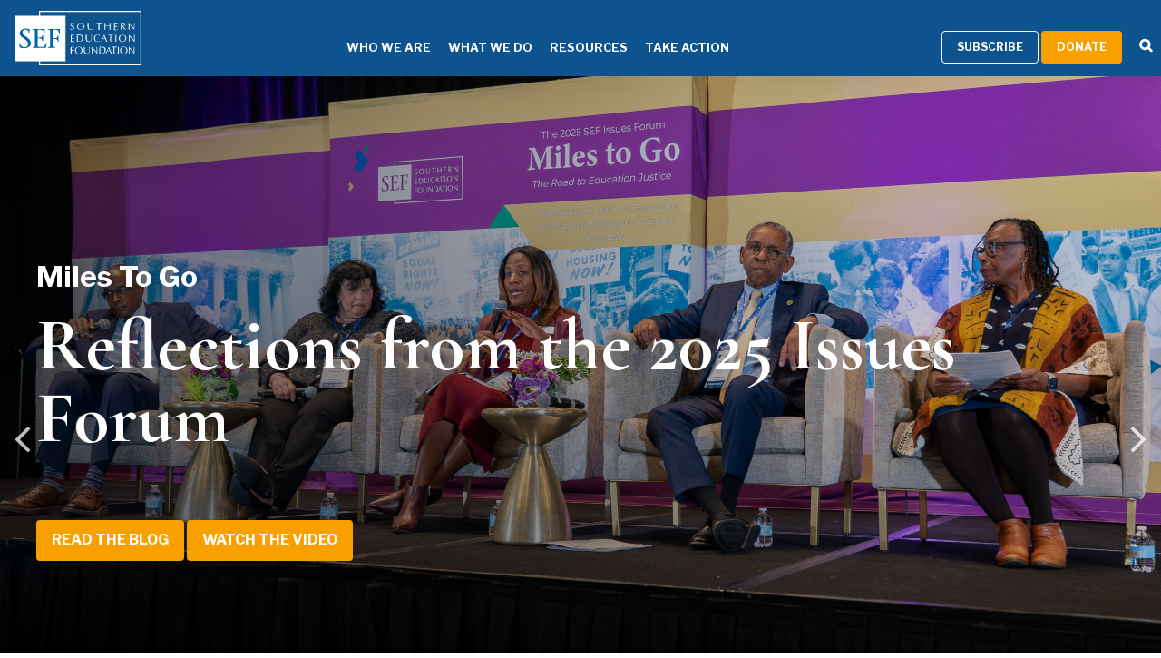

--- FILE ---
content_type: text/html; charset=UTF-8
request_url: https://southerneducation.org/
body_size: 21465
content:

   <!doctype html>
<!--[if lt IE 9]><html class="no-js no-svg ie lt-ie9 lt-ie8 lt-ie7" lang="en-US"> <![endif]-->
<!--[if IE 9]><html class="no-js no-svg ie ie9 lt-ie9 lt-ie8" lang="en-US"> <![endif]-->
<!--[if gt IE 9]><!-->
<html class="no-js no-svg" lang="en-US"> <!--<![endif]-->
<head>
   <link rel="stylesheet" href="https://southerneducation.org/wp-content/themes/southerneducation-aktivstudios/assets/css/app.css" type="text/css" media="screen"/>
   <meta http-equiv="Content-Type" content="text/html; charset=UTF-8"/>
   <meta http-equiv="X-UA-Compatible" content="IE=edge">
   <meta name="viewport" content="width=device-width, initial-scale=1">
   <link rel="author" href="https://southerneducation.org/wp-content/themes/southerneducation-aktivstudios/humans.txt"/>
   <link rel="pingback" href="https://southerneducation.org/xmlrpc.php"/>
   <link rel="profile" href="http://gmpg.org/xfn/11">
   <!--[if IE 7]><link rel="stylesheet" type="text/css" href="https://southerneducation.org/wp-content/themes/southerneducation-aktivstudios/assets/css/ie-legacy.css"><![endif]-->
   <!--[if IE 8]><link rel="stylesheet" type="text/css" href="https://southerneducation.org/wp-content/themes/southerneducation-aktivstudios/assets/css/ie-8.css"><![endif]-->
   <!--[if lt IE 9]> <script src="https://southerneducation.org/wp-content/themes/southerneducation-aktivstudios/assets/components/respond/dest/respond.min.js"></script>
   <script src="https://southerneducation.org/wp-content/themes/southerneducation-aktivstudios/assets/components/svg.js/dist/svg.min.js"></script>
   <script>document.createElement("header");document.createElement("footer");document.createElement("main");document.createElement("section");document.createElement("aside");document.createElement("nav");document.createElement("article");document.createElement("figure");</script>
   <![endif]-->
   <link rel="apple-touch-icon" sizes="180x180" href="https://southerneducation.org/wp-content/themes/southerneducation-aktivstudios/assets/ico/apple-touch-icon.png">
   <link rel="icon" type="image/png" sizes="32x32" href="https://southerneducation.org/wp-content/themes/southerneducation-aktivstudios/assets/ico/favicon-32x32.png">
   <link rel="icon" type="image/png" sizes="16x16" href="https://southerneducation.org/wp-content/themes/southerneducation-aktivstudios/assets/ico/favicon-16x16.png">
   <link rel="manifest" href="https://southerneducation.org/wp-content/themes/southerneducation-aktivstudios/assets/ico/site.webmanifest">
   <link rel="mask-icon" href="https://southerneducation.org/wp-content/themes/southerneducation-aktivstudios/assets/ico/safari-pinned-tab.svg" color="#0065a4">
   <link rel="shortcut icon" href="https://southerneducation.org/wp-content/themes/southerneducation-aktivstudios/assets/ico/favicon.ico">
   <meta name="msapplication-TileColor" content="#0065a4">
   <meta name="msapplication-config" content="https://southerneducation.org/wp-content/themes/southerneducation-aktivstudios/assets/ico/browserconfig.xml">
   <meta name="theme-color" content="#ffffff">
   <script src="
https://cdn.jsdelivr.net/npm/js-cookie@3.0.5/dist/js.cookie.min.js
"></script>
   <!-- Hotjar Tracking Code for https://southerneducation.org/ -->
   <script>
      (function(h,o,t,j,a,r){
         h.hj=h.hj||function(){(h.hj.q=h.hj.q||[]).push(arguments)};
         h._hjSettings={hjid:3915674,hjsv:6};
         a=o.getElementsByTagName('head')[0];
         r=o.createElement('script');r.async=1;
         r.src=t+h._hjSettings.hjid+j+h._hjSettings.hjsv;
         a.appendChild(r);
      })(window,document,'https://static.hotjar.com/c/hotjar-','.js?sv=');
   </script>
   <meta name='robots' content='index, follow, max-image-preview:large, max-snippet:-1, max-video-preview:-1' />
	<style>img:is([sizes="auto" i], [sizes^="auto," i]) { contain-intrinsic-size: 3000px 1500px }</style>
	<link rel="icon" href="https://southerneducation.org/wp-content/themes/southerneducation-aktivstudios/assets/ico/favicon.ico" type="image/x-icon" /><link rel="shortcut icon" href="https://southerneducation.org/wp-content/themes/southerneducation-aktivstudios/assets/ico/favicon.ico" type="image/x-icon" />
	<!-- This site is optimized with the Yoast SEO Premium plugin v25.7.1 (Yoast SEO v26.5) - https://yoast.com/wordpress/plugins/seo/ -->
	<title>Homepage - Southern Education Foundation</title>
	<meta name="description" content="A Leader In Education For Over 150 Years. Founded in 1867 committed to advancing equitable education policies and practices that elevate" />
	<link rel="canonical" href="https://southerneducation.org/" />
	<meta property="og:locale" content="en_US" />
	<meta property="og:type" content="website" />
	<meta property="og:title" content="Homepage" />
	<meta property="og:description" content="A Leader In Education For Over 150 Years. Founded in 1867 committed to advancing equitable education policies and practices that elevate" />
	<meta property="og:url" content="https://southerneducation.org/" />
	<meta property="og:site_name" content="Southern Education Foundation" />
	<meta property="article:publisher" content="https://www.facebook.com/southerneducationfoundation" />
	<meta property="article:modified_time" content="2026-01-14T22:15:06+00:00" />
	<meta name="twitter:card" content="summary_large_image" />
	<meta name="twitter:site" content="@SouthernEdFound" />
	<script type="application/ld+json" class="yoast-schema-graph">{"@context":"https://schema.org","@graph":[{"@type":"WebPage","@id":"https://southerneducation.org/","url":"https://southerneducation.org/","name":"Homepage - Southern Education Foundation","isPartOf":{"@id":"https://southerneducation.org/#website"},"about":{"@id":"https://southerneducation.org/#organization"},"datePublished":"2018-09-22T07:07:39+00:00","dateModified":"2026-01-14T22:15:06+00:00","description":"A Leader In Education For Over 150 Years. Founded in 1867 committed to advancing equitable education policies and practices that elevate","breadcrumb":{"@id":"https://southerneducation.org/#breadcrumb"},"inLanguage":"en-US","potentialAction":[{"@type":"ReadAction","target":["https://southerneducation.org/"]}]},{"@type":"BreadcrumbList","@id":"https://southerneducation.org/#breadcrumb","itemListElement":[{"@type":"ListItem","position":1,"name":"Home"}]},{"@type":"WebSite","@id":"https://southerneducation.org/#website","url":"https://southerneducation.org/","name":"Southern Education Foundation","description":"Advance creative solutions to ensure equity and excellence in education","publisher":{"@id":"https://southerneducation.org/#organization"},"potentialAction":[{"@type":"SearchAction","target":{"@type":"EntryPoint","urlTemplate":"https://southerneducation.org/?s={search_term_string}"},"query-input":{"@type":"PropertyValueSpecification","valueRequired":true,"valueName":"search_term_string"}}],"inLanguage":"en-US"},{"@type":"Organization","@id":"https://southerneducation.org/#organization","name":"Southern Education Foundation","alternateName":"SEF","url":"https://southerneducation.org/","logo":{"@type":"ImageObject","inLanguage":"en-US","@id":"https://southerneducation.org/#/schema/logo/image/","url":"https://southerneducation.org/wp-content/uploads/seflogotransparent-01-2.png","contentUrl":"https://southerneducation.org/wp-content/uploads/seflogotransparent-01-2.png","width":347,"height":169,"caption":"Southern Education Foundation"},"image":{"@id":"https://southerneducation.org/#/schema/logo/image/"},"sameAs":["https://www.facebook.com/southerneducationfoundation","https://x.com/SouthernEdFound","https://www.instagram.com/southernedfound/"]}]}</script>
	<!-- / Yoast SEO Premium plugin. -->


<link rel="alternate" type="application/rss+xml" title="Southern Education Foundation &raquo; Feed" href="https://southerneducation.org/feed/" />
<link rel="alternate" type="application/rss+xml" title="Southern Education Foundation &raquo; Comments Feed" href="https://southerneducation.org/comments/feed/" />
		<!-- This site uses the Google Analytics by MonsterInsights plugin v9.10.1 - Using Analytics tracking - https://www.monsterinsights.com/ -->
							<script src="//www.googletagmanager.com/gtag/js?id=G-ZWX6DS0V1P"  data-cfasync="false" data-wpfc-render="false" async></script>
			<script data-cfasync="false" data-wpfc-render="false">
				var mi_version = '9.10.1';
				var mi_track_user = true;
				var mi_no_track_reason = '';
								var MonsterInsightsDefaultLocations = {"page_location":"https:\/\/southerneducation.org\/"};
								if ( typeof MonsterInsightsPrivacyGuardFilter === 'function' ) {
					var MonsterInsightsLocations = (typeof MonsterInsightsExcludeQuery === 'object') ? MonsterInsightsPrivacyGuardFilter( MonsterInsightsExcludeQuery ) : MonsterInsightsPrivacyGuardFilter( MonsterInsightsDefaultLocations );
				} else {
					var MonsterInsightsLocations = (typeof MonsterInsightsExcludeQuery === 'object') ? MonsterInsightsExcludeQuery : MonsterInsightsDefaultLocations;
				}

								var disableStrs = [
										'ga-disable-G-ZWX6DS0V1P',
									];

				/* Function to detect opted out users */
				function __gtagTrackerIsOptedOut() {
					for (var index = 0; index < disableStrs.length; index++) {
						if (document.cookie.indexOf(disableStrs[index] + '=true') > -1) {
							return true;
						}
					}

					return false;
				}

				/* Disable tracking if the opt-out cookie exists. */
				if (__gtagTrackerIsOptedOut()) {
					for (var index = 0; index < disableStrs.length; index++) {
						window[disableStrs[index]] = true;
					}
				}

				/* Opt-out function */
				function __gtagTrackerOptout() {
					for (var index = 0; index < disableStrs.length; index++) {
						document.cookie = disableStrs[index] + '=true; expires=Thu, 31 Dec 2099 23:59:59 UTC; path=/';
						window[disableStrs[index]] = true;
					}
				}

				if ('undefined' === typeof gaOptout) {
					function gaOptout() {
						__gtagTrackerOptout();
					}
				}
								window.dataLayer = window.dataLayer || [];

				window.MonsterInsightsDualTracker = {
					helpers: {},
					trackers: {},
				};
				if (mi_track_user) {
					function __gtagDataLayer() {
						dataLayer.push(arguments);
					}

					function __gtagTracker(type, name, parameters) {
						if (!parameters) {
							parameters = {};
						}

						if (parameters.send_to) {
							__gtagDataLayer.apply(null, arguments);
							return;
						}

						if (type === 'event') {
														parameters.send_to = monsterinsights_frontend.v4_id;
							var hookName = name;
							if (typeof parameters['event_category'] !== 'undefined') {
								hookName = parameters['event_category'] + ':' + name;
							}

							if (typeof MonsterInsightsDualTracker.trackers[hookName] !== 'undefined') {
								MonsterInsightsDualTracker.trackers[hookName](parameters);
							} else {
								__gtagDataLayer('event', name, parameters);
							}
							
						} else {
							__gtagDataLayer.apply(null, arguments);
						}
					}

					__gtagTracker('js', new Date());
					__gtagTracker('set', {
						'developer_id.dZGIzZG': true,
											});
					if ( MonsterInsightsLocations.page_location ) {
						__gtagTracker('set', MonsterInsightsLocations);
					}
										__gtagTracker('config', 'G-ZWX6DS0V1P', {"forceSSL":"true","link_attribution":"true"} );
										window.gtag = __gtagTracker;										(function () {
						/* https://developers.google.com/analytics/devguides/collection/analyticsjs/ */
						/* ga and __gaTracker compatibility shim. */
						var noopfn = function () {
							return null;
						};
						var newtracker = function () {
							return new Tracker();
						};
						var Tracker = function () {
							return null;
						};
						var p = Tracker.prototype;
						p.get = noopfn;
						p.set = noopfn;
						p.send = function () {
							var args = Array.prototype.slice.call(arguments);
							args.unshift('send');
							__gaTracker.apply(null, args);
						};
						var __gaTracker = function () {
							var len = arguments.length;
							if (len === 0) {
								return;
							}
							var f = arguments[len - 1];
							if (typeof f !== 'object' || f === null || typeof f.hitCallback !== 'function') {
								if ('send' === arguments[0]) {
									var hitConverted, hitObject = false, action;
									if ('event' === arguments[1]) {
										if ('undefined' !== typeof arguments[3]) {
											hitObject = {
												'eventAction': arguments[3],
												'eventCategory': arguments[2],
												'eventLabel': arguments[4],
												'value': arguments[5] ? arguments[5] : 1,
											}
										}
									}
									if ('pageview' === arguments[1]) {
										if ('undefined' !== typeof arguments[2]) {
											hitObject = {
												'eventAction': 'page_view',
												'page_path': arguments[2],
											}
										}
									}
									if (typeof arguments[2] === 'object') {
										hitObject = arguments[2];
									}
									if (typeof arguments[5] === 'object') {
										Object.assign(hitObject, arguments[5]);
									}
									if ('undefined' !== typeof arguments[1].hitType) {
										hitObject = arguments[1];
										if ('pageview' === hitObject.hitType) {
											hitObject.eventAction = 'page_view';
										}
									}
									if (hitObject) {
										action = 'timing' === arguments[1].hitType ? 'timing_complete' : hitObject.eventAction;
										hitConverted = mapArgs(hitObject);
										__gtagTracker('event', action, hitConverted);
									}
								}
								return;
							}

							function mapArgs(args) {
								var arg, hit = {};
								var gaMap = {
									'eventCategory': 'event_category',
									'eventAction': 'event_action',
									'eventLabel': 'event_label',
									'eventValue': 'event_value',
									'nonInteraction': 'non_interaction',
									'timingCategory': 'event_category',
									'timingVar': 'name',
									'timingValue': 'value',
									'timingLabel': 'event_label',
									'page': 'page_path',
									'location': 'page_location',
									'title': 'page_title',
									'referrer' : 'page_referrer',
								};
								for (arg in args) {
																		if (!(!args.hasOwnProperty(arg) || !gaMap.hasOwnProperty(arg))) {
										hit[gaMap[arg]] = args[arg];
									} else {
										hit[arg] = args[arg];
									}
								}
								return hit;
							}

							try {
								f.hitCallback();
							} catch (ex) {
							}
						};
						__gaTracker.create = newtracker;
						__gaTracker.getByName = newtracker;
						__gaTracker.getAll = function () {
							return [];
						};
						__gaTracker.remove = noopfn;
						__gaTracker.loaded = true;
						window['__gaTracker'] = __gaTracker;
					})();
									} else {
										console.log("");
					(function () {
						function __gtagTracker() {
							return null;
						}

						window['__gtagTracker'] = __gtagTracker;
						window['gtag'] = __gtagTracker;
					})();
									}
			</script>
							<!-- / Google Analytics by MonsterInsights -->
			<script data-cfasync="false" data-wpfc-render="false">
		if (window.hasOwnProperty('MonsterInsightsDualTracker')){
			window.MonsterInsightsDualTracker.trackers['form:impression'] = function (parameters) {
				__gtagDataLayer('event', 'form_impression', {
					form_id: parameters.event_label,
					content_type: 'form',
					non_interaction: true,
					send_to: parameters.send_to,
				});
			};

			window.MonsterInsightsDualTracker.trackers['form:conversion'] = function (parameters) {
				__gtagDataLayer('event', 'generate_lead', {
					form_id: parameters.event_label,
					send_to: parameters.send_to,
				});
			};
		}
	</script>
	<script>
window._wpemojiSettings = {"baseUrl":"https:\/\/s.w.org\/images\/core\/emoji\/16.0.1\/72x72\/","ext":".png","svgUrl":"https:\/\/s.w.org\/images\/core\/emoji\/16.0.1\/svg\/","svgExt":".svg","source":{"concatemoji":"https:\/\/southerneducation.org\/wp-includes\/js\/wp-emoji-release.min.js?ver=5f6bfff5e2981d0be9d7d05ba34f90ec"}};
/*! This file is auto-generated */
!function(s,n){var o,i,e;function c(e){try{var t={supportTests:e,timestamp:(new Date).valueOf()};sessionStorage.setItem(o,JSON.stringify(t))}catch(e){}}function p(e,t,n){e.clearRect(0,0,e.canvas.width,e.canvas.height),e.fillText(t,0,0);var t=new Uint32Array(e.getImageData(0,0,e.canvas.width,e.canvas.height).data),a=(e.clearRect(0,0,e.canvas.width,e.canvas.height),e.fillText(n,0,0),new Uint32Array(e.getImageData(0,0,e.canvas.width,e.canvas.height).data));return t.every(function(e,t){return e===a[t]})}function u(e,t){e.clearRect(0,0,e.canvas.width,e.canvas.height),e.fillText(t,0,0);for(var n=e.getImageData(16,16,1,1),a=0;a<n.data.length;a++)if(0!==n.data[a])return!1;return!0}function f(e,t,n,a){switch(t){case"flag":return n(e,"\ud83c\udff3\ufe0f\u200d\u26a7\ufe0f","\ud83c\udff3\ufe0f\u200b\u26a7\ufe0f")?!1:!n(e,"\ud83c\udde8\ud83c\uddf6","\ud83c\udde8\u200b\ud83c\uddf6")&&!n(e,"\ud83c\udff4\udb40\udc67\udb40\udc62\udb40\udc65\udb40\udc6e\udb40\udc67\udb40\udc7f","\ud83c\udff4\u200b\udb40\udc67\u200b\udb40\udc62\u200b\udb40\udc65\u200b\udb40\udc6e\u200b\udb40\udc67\u200b\udb40\udc7f");case"emoji":return!a(e,"\ud83e\udedf")}return!1}function g(e,t,n,a){var r="undefined"!=typeof WorkerGlobalScope&&self instanceof WorkerGlobalScope?new OffscreenCanvas(300,150):s.createElement("canvas"),o=r.getContext("2d",{willReadFrequently:!0}),i=(o.textBaseline="top",o.font="600 32px Arial",{});return e.forEach(function(e){i[e]=t(o,e,n,a)}),i}function t(e){var t=s.createElement("script");t.src=e,t.defer=!0,s.head.appendChild(t)}"undefined"!=typeof Promise&&(o="wpEmojiSettingsSupports",i=["flag","emoji"],n.supports={everything:!0,everythingExceptFlag:!0},e=new Promise(function(e){s.addEventListener("DOMContentLoaded",e,{once:!0})}),new Promise(function(t){var n=function(){try{var e=JSON.parse(sessionStorage.getItem(o));if("object"==typeof e&&"number"==typeof e.timestamp&&(new Date).valueOf()<e.timestamp+604800&&"object"==typeof e.supportTests)return e.supportTests}catch(e){}return null}();if(!n){if("undefined"!=typeof Worker&&"undefined"!=typeof OffscreenCanvas&&"undefined"!=typeof URL&&URL.createObjectURL&&"undefined"!=typeof Blob)try{var e="postMessage("+g.toString()+"("+[JSON.stringify(i),f.toString(),p.toString(),u.toString()].join(",")+"));",a=new Blob([e],{type:"text/javascript"}),r=new Worker(URL.createObjectURL(a),{name:"wpTestEmojiSupports"});return void(r.onmessage=function(e){c(n=e.data),r.terminate(),t(n)})}catch(e){}c(n=g(i,f,p,u))}t(n)}).then(function(e){for(var t in e)n.supports[t]=e[t],n.supports.everything=n.supports.everything&&n.supports[t],"flag"!==t&&(n.supports.everythingExceptFlag=n.supports.everythingExceptFlag&&n.supports[t]);n.supports.everythingExceptFlag=n.supports.everythingExceptFlag&&!n.supports.flag,n.DOMReady=!1,n.readyCallback=function(){n.DOMReady=!0}}).then(function(){return e}).then(function(){var e;n.supports.everything||(n.readyCallback(),(e=n.source||{}).concatemoji?t(e.concatemoji):e.wpemoji&&e.twemoji&&(t(e.twemoji),t(e.wpemoji)))}))}((window,document),window._wpemojiSettings);
</script>
<style id='wp-emoji-styles-inline-css'>

	img.wp-smiley, img.emoji {
		display: inline !important;
		border: none !important;
		box-shadow: none !important;
		height: 1em !important;
		width: 1em !important;
		margin: 0 0.07em !important;
		vertical-align: -0.1em !important;
		background: none !important;
		padding: 0 !important;
	}
</style>
<link rel='stylesheet' id='wp-block-library-css' href='https://southerneducation.org/wp-includes/css/dist/block-library/style.min.css?ver=5f6bfff5e2981d0be9d7d05ba34f90ec' media='all' />
<style id='classic-theme-styles-inline-css'>
/*! This file is auto-generated */
.wp-block-button__link{color:#fff;background-color:#32373c;border-radius:9999px;box-shadow:none;text-decoration:none;padding:calc(.667em + 2px) calc(1.333em + 2px);font-size:1.125em}.wp-block-file__button{background:#32373c;color:#fff;text-decoration:none}
</style>
<style id='pdfemb-pdf-embedder-viewer-style-inline-css'>
.wp-block-pdfemb-pdf-embedder-viewer{max-width:none}

</style>
<style id='global-styles-inline-css'>
:root{--wp--preset--aspect-ratio--square: 1;--wp--preset--aspect-ratio--4-3: 4/3;--wp--preset--aspect-ratio--3-4: 3/4;--wp--preset--aspect-ratio--3-2: 3/2;--wp--preset--aspect-ratio--2-3: 2/3;--wp--preset--aspect-ratio--16-9: 16/9;--wp--preset--aspect-ratio--9-16: 9/16;--wp--preset--color--black: #000000;--wp--preset--color--cyan-bluish-gray: #abb8c3;--wp--preset--color--white: #ffffff;--wp--preset--color--pale-pink: #f78da7;--wp--preset--color--vivid-red: #cf2e2e;--wp--preset--color--luminous-vivid-orange: #ff6900;--wp--preset--color--luminous-vivid-amber: #fcb900;--wp--preset--color--light-green-cyan: #7bdcb5;--wp--preset--color--vivid-green-cyan: #00d084;--wp--preset--color--pale-cyan-blue: #8ed1fc;--wp--preset--color--vivid-cyan-blue: #0693e3;--wp--preset--color--vivid-purple: #9b51e0;--wp--preset--gradient--vivid-cyan-blue-to-vivid-purple: linear-gradient(135deg,rgba(6,147,227,1) 0%,rgb(155,81,224) 100%);--wp--preset--gradient--light-green-cyan-to-vivid-green-cyan: linear-gradient(135deg,rgb(122,220,180) 0%,rgb(0,208,130) 100%);--wp--preset--gradient--luminous-vivid-amber-to-luminous-vivid-orange: linear-gradient(135deg,rgba(252,185,0,1) 0%,rgba(255,105,0,1) 100%);--wp--preset--gradient--luminous-vivid-orange-to-vivid-red: linear-gradient(135deg,rgba(255,105,0,1) 0%,rgb(207,46,46) 100%);--wp--preset--gradient--very-light-gray-to-cyan-bluish-gray: linear-gradient(135deg,rgb(238,238,238) 0%,rgb(169,184,195) 100%);--wp--preset--gradient--cool-to-warm-spectrum: linear-gradient(135deg,rgb(74,234,220) 0%,rgb(151,120,209) 20%,rgb(207,42,186) 40%,rgb(238,44,130) 60%,rgb(251,105,98) 80%,rgb(254,248,76) 100%);--wp--preset--gradient--blush-light-purple: linear-gradient(135deg,rgb(255,206,236) 0%,rgb(152,150,240) 100%);--wp--preset--gradient--blush-bordeaux: linear-gradient(135deg,rgb(254,205,165) 0%,rgb(254,45,45) 50%,rgb(107,0,62) 100%);--wp--preset--gradient--luminous-dusk: linear-gradient(135deg,rgb(255,203,112) 0%,rgb(199,81,192) 50%,rgb(65,88,208) 100%);--wp--preset--gradient--pale-ocean: linear-gradient(135deg,rgb(255,245,203) 0%,rgb(182,227,212) 50%,rgb(51,167,181) 100%);--wp--preset--gradient--electric-grass: linear-gradient(135deg,rgb(202,248,128) 0%,rgb(113,206,126) 100%);--wp--preset--gradient--midnight: linear-gradient(135deg,rgb(2,3,129) 0%,rgb(40,116,252) 100%);--wp--preset--font-size--small: 13px;--wp--preset--font-size--medium: 20px;--wp--preset--font-size--large: 36px;--wp--preset--font-size--x-large: 42px;--wp--preset--spacing--20: 0.44rem;--wp--preset--spacing--30: 0.67rem;--wp--preset--spacing--40: 1rem;--wp--preset--spacing--50: 1.5rem;--wp--preset--spacing--60: 2.25rem;--wp--preset--spacing--70: 3.38rem;--wp--preset--spacing--80: 5.06rem;--wp--preset--shadow--natural: 6px 6px 9px rgba(0, 0, 0, 0.2);--wp--preset--shadow--deep: 12px 12px 50px rgba(0, 0, 0, 0.4);--wp--preset--shadow--sharp: 6px 6px 0px rgba(0, 0, 0, 0.2);--wp--preset--shadow--outlined: 6px 6px 0px -3px rgba(255, 255, 255, 1), 6px 6px rgba(0, 0, 0, 1);--wp--preset--shadow--crisp: 6px 6px 0px rgba(0, 0, 0, 1);}:where(.is-layout-flex){gap: 0.5em;}:where(.is-layout-grid){gap: 0.5em;}body .is-layout-flex{display: flex;}.is-layout-flex{flex-wrap: wrap;align-items: center;}.is-layout-flex > :is(*, div){margin: 0;}body .is-layout-grid{display: grid;}.is-layout-grid > :is(*, div){margin: 0;}:where(.wp-block-columns.is-layout-flex){gap: 2em;}:where(.wp-block-columns.is-layout-grid){gap: 2em;}:where(.wp-block-post-template.is-layout-flex){gap: 1.25em;}:where(.wp-block-post-template.is-layout-grid){gap: 1.25em;}.has-black-color{color: var(--wp--preset--color--black) !important;}.has-cyan-bluish-gray-color{color: var(--wp--preset--color--cyan-bluish-gray) !important;}.has-white-color{color: var(--wp--preset--color--white) !important;}.has-pale-pink-color{color: var(--wp--preset--color--pale-pink) !important;}.has-vivid-red-color{color: var(--wp--preset--color--vivid-red) !important;}.has-luminous-vivid-orange-color{color: var(--wp--preset--color--luminous-vivid-orange) !important;}.has-luminous-vivid-amber-color{color: var(--wp--preset--color--luminous-vivid-amber) !important;}.has-light-green-cyan-color{color: var(--wp--preset--color--light-green-cyan) !important;}.has-vivid-green-cyan-color{color: var(--wp--preset--color--vivid-green-cyan) !important;}.has-pale-cyan-blue-color{color: var(--wp--preset--color--pale-cyan-blue) !important;}.has-vivid-cyan-blue-color{color: var(--wp--preset--color--vivid-cyan-blue) !important;}.has-vivid-purple-color{color: var(--wp--preset--color--vivid-purple) !important;}.has-black-background-color{background-color: var(--wp--preset--color--black) !important;}.has-cyan-bluish-gray-background-color{background-color: var(--wp--preset--color--cyan-bluish-gray) !important;}.has-white-background-color{background-color: var(--wp--preset--color--white) !important;}.has-pale-pink-background-color{background-color: var(--wp--preset--color--pale-pink) !important;}.has-vivid-red-background-color{background-color: var(--wp--preset--color--vivid-red) !important;}.has-luminous-vivid-orange-background-color{background-color: var(--wp--preset--color--luminous-vivid-orange) !important;}.has-luminous-vivid-amber-background-color{background-color: var(--wp--preset--color--luminous-vivid-amber) !important;}.has-light-green-cyan-background-color{background-color: var(--wp--preset--color--light-green-cyan) !important;}.has-vivid-green-cyan-background-color{background-color: var(--wp--preset--color--vivid-green-cyan) !important;}.has-pale-cyan-blue-background-color{background-color: var(--wp--preset--color--pale-cyan-blue) !important;}.has-vivid-cyan-blue-background-color{background-color: var(--wp--preset--color--vivid-cyan-blue) !important;}.has-vivid-purple-background-color{background-color: var(--wp--preset--color--vivid-purple) !important;}.has-black-border-color{border-color: var(--wp--preset--color--black) !important;}.has-cyan-bluish-gray-border-color{border-color: var(--wp--preset--color--cyan-bluish-gray) !important;}.has-white-border-color{border-color: var(--wp--preset--color--white) !important;}.has-pale-pink-border-color{border-color: var(--wp--preset--color--pale-pink) !important;}.has-vivid-red-border-color{border-color: var(--wp--preset--color--vivid-red) !important;}.has-luminous-vivid-orange-border-color{border-color: var(--wp--preset--color--luminous-vivid-orange) !important;}.has-luminous-vivid-amber-border-color{border-color: var(--wp--preset--color--luminous-vivid-amber) !important;}.has-light-green-cyan-border-color{border-color: var(--wp--preset--color--light-green-cyan) !important;}.has-vivid-green-cyan-border-color{border-color: var(--wp--preset--color--vivid-green-cyan) !important;}.has-pale-cyan-blue-border-color{border-color: var(--wp--preset--color--pale-cyan-blue) !important;}.has-vivid-cyan-blue-border-color{border-color: var(--wp--preset--color--vivid-cyan-blue) !important;}.has-vivid-purple-border-color{border-color: var(--wp--preset--color--vivid-purple) !important;}.has-vivid-cyan-blue-to-vivid-purple-gradient-background{background: var(--wp--preset--gradient--vivid-cyan-blue-to-vivid-purple) !important;}.has-light-green-cyan-to-vivid-green-cyan-gradient-background{background: var(--wp--preset--gradient--light-green-cyan-to-vivid-green-cyan) !important;}.has-luminous-vivid-amber-to-luminous-vivid-orange-gradient-background{background: var(--wp--preset--gradient--luminous-vivid-amber-to-luminous-vivid-orange) !important;}.has-luminous-vivid-orange-to-vivid-red-gradient-background{background: var(--wp--preset--gradient--luminous-vivid-orange-to-vivid-red) !important;}.has-very-light-gray-to-cyan-bluish-gray-gradient-background{background: var(--wp--preset--gradient--very-light-gray-to-cyan-bluish-gray) !important;}.has-cool-to-warm-spectrum-gradient-background{background: var(--wp--preset--gradient--cool-to-warm-spectrum) !important;}.has-blush-light-purple-gradient-background{background: var(--wp--preset--gradient--blush-light-purple) !important;}.has-blush-bordeaux-gradient-background{background: var(--wp--preset--gradient--blush-bordeaux) !important;}.has-luminous-dusk-gradient-background{background: var(--wp--preset--gradient--luminous-dusk) !important;}.has-pale-ocean-gradient-background{background: var(--wp--preset--gradient--pale-ocean) !important;}.has-electric-grass-gradient-background{background: var(--wp--preset--gradient--electric-grass) !important;}.has-midnight-gradient-background{background: var(--wp--preset--gradient--midnight) !important;}.has-small-font-size{font-size: var(--wp--preset--font-size--small) !important;}.has-medium-font-size{font-size: var(--wp--preset--font-size--medium) !important;}.has-large-font-size{font-size: var(--wp--preset--font-size--large) !important;}.has-x-large-font-size{font-size: var(--wp--preset--font-size--x-large) !important;}
:where(.wp-block-post-template.is-layout-flex){gap: 1.25em;}:where(.wp-block-post-template.is-layout-grid){gap: 1.25em;}
:where(.wp-block-columns.is-layout-flex){gap: 2em;}:where(.wp-block-columns.is-layout-grid){gap: 2em;}
:root :where(.wp-block-pullquote){font-size: 1.5em;line-height: 1.6;}
</style>
<link rel='stylesheet' id='pvfw-modaal-css' href='https://southerneducation.org/wp-content/plugins/pdf-viewer-for-wordpress/tnc-resources/modaal.min.css?ver=12.5.3' media='all' />
<script src="https://southerneducation.org/wp-includes/js/jquery/jquery.min.js?ver=3.7.1" id="jquery-core-js"></script>
<script src="https://southerneducation.org/wp-includes/js/jquery/jquery-migrate.min.js?ver=3.4.1" id="jquery-migrate-js"></script>
<script id="salesforce_nfpluginsettings-js-extra">
var salesforce_nfpluginsettings = {"clearLogRestUrl":"https:\/\/southerneducation.org\/wp-json\/salesforce-crm\/debug-log\/delete-all","clearLogButtonId":"nfsalesforcecrm_clear_debug_logger","downloadLogRestUrl":"https:\/\/southerneducation.org\/wp-json\/salesforce-crm\/debug-log\/get-all","downloadLogButtonId":"nfsalesforcecrm_download_debug_logger"};
</script>
<script src="https://southerneducation.org/wp-content/plugins/ninja-forms-salesforce-crm/assets/js/nfpluginsettings.js?ver=3.3.4" id="salesforce_nfpluginsettings-js"></script>
<script id="stripe_nfpluginsettings-js-extra">
var stripe_nfpluginsettings = {"clearLogRestUrl":"https:\/\/southerneducation.org\/wp-json\/ninja-forms-stripe\/v1\/debug-log\/delete-all","clearLogButtonId":"stripe_clear_debug_logger","downloadLogRestUrl":"https:\/\/southerneducation.org\/wp-json\/ninja-forms-stripe\/v1\/debug-log\/get-all","downloadLogButtonId":"stripe_download_debug_logger","_wpnonce":"525967fc73"};
</script>
<script src="https://southerneducation.org/wp-content/plugins/ninja-forms-stripe/assets/js/nfpluginsettings.js?ver=3.2.8" id="stripe_nfpluginsettings-js"></script>
<script src="https://southerneducation.org/wp-content/plugins/google-analytics-premium/assets/js/frontend-gtag.min.js?ver=9.10.1" id="monsterinsights-frontend-script-js" async data-wp-strategy="async"></script>
<script data-cfasync="false" data-wpfc-render="false" id='monsterinsights-frontend-script-js-extra'>var monsterinsights_frontend = {"js_events_tracking":"true","download_extensions":"doc,pdf,ppt,zip,xls,docx,pptx,xlsx","inbound_paths":"[{\"path\":\"\\\/go\\\/\",\"label\":\"affiliate\"},{\"path\":\"\\\/recommend\\\/\",\"label\":\"affiliate\"}]","home_url":"https:\/\/southerneducation.org","hash_tracking":"false","v4_id":"G-ZWX6DS0V1P"};</script>
<link rel="https://api.w.org/" href="https://southerneducation.org/wp-json/" /><link rel="alternate" title="JSON" type="application/json" href="https://southerneducation.org/wp-json/wp/v2/pages/6" /><link rel="EditURI" type="application/rsd+xml" title="RSD" href="https://southerneducation.org/xmlrpc.php?rsd" />

<link rel='shortlink' href='https://southerneducation.org/' />
<link rel="alternate" title="oEmbed (JSON)" type="application/json+oembed" href="https://southerneducation.org/wp-json/oembed/1.0/embed?url=https%3A%2F%2Fsoutherneducation.org%2F" />
<link rel="alternate" title="oEmbed (XML)" type="text/xml+oembed" href="https://southerneducation.org/wp-json/oembed/1.0/embed?url=https%3A%2F%2Fsoutherneducation.org%2F&#038;format=xml" />
		<script type="text/javascript">
				(function(c,l,a,r,i,t,y){
					c[a]=c[a]||function(){(c[a].q=c[a].q||[]).push(arguments)};t=l.createElement(r);t.async=1;
					t.src="https://www.clarity.ms/tag/"+i+"?ref=wordpress";y=l.getElementsByTagName(r)[0];y.parentNode.insertBefore(t,y);
				})(window, document, "clarity", "script", "p2p2vjb9j2");
		</script>
		<style type='text/css'>
				iframe.pvfw-pdf-viewer-frame{
					border: 0px;
				}
				@media screen and (max-width: 799px) {
					iframe.pvfw-pdf-viewer-frame{
						height: 800px;
					}
				}</style>    <script>
        // Checks if a given script is already loaded (supports query strings in src)
        function isScriptLoaded(srcPart) {
            return Array.prototype.some.call(
                document.querySelectorAll('script[src]'),
                function (el) { return el.getAttribute('src').indexOf(srcPart) !== -1; }
            );
        }
        // Delegate clicks on comment reply links and lazy-load the WP comment-reply script when needed
        document.addEventListener('click', function (e) {
            var link = e.target && e.target.closest ? e.target.closest('.comment-reply-link') : null;
            if (!link) return;
            var scriptPath = '/wp-includes/js/comment-reply.min.js';
            if (!isScriptLoaded('comment-reply')) {
                // Block the default click while we load the script
                e.preventDefault();
                var script = document.createElement('script');
                script.src = scriptPath;
                script.onload = function () {
                    // Re-dispatch the original click once the script is ready
                    setTimeout(function () {
                        link.dispatchEvent(new MouseEvent('click', { bubbles: true }));
                    }, 50);
                };
                document.head.appendChild(script);
            }
            // else: let the normal behavior proceed
        }, { capture: true });
    </script>
    
		<!-- MonsterInsights Form Tracking -->
		<script data-cfasync="false" data-wpfc-render="false">
			function monsterinsights_forms_record_impression(event) {
				monsterinsights_add_bloom_forms_ids();
				var monsterinsights_forms = document.getElementsByTagName("form");
				var monsterinsights_forms_i;
				for (monsterinsights_forms_i = 0; monsterinsights_forms_i < monsterinsights_forms.length; monsterinsights_forms_i++) {
					var monsterinsights_form_id = monsterinsights_forms[monsterinsights_forms_i].getAttribute("id");
					var skip_conversion = false;
					/* Check to see if it's contact form 7 if the id isn't set */
					if (!monsterinsights_form_id) {
						monsterinsights_form_id = monsterinsights_forms[monsterinsights_forms_i].parentElement.getAttribute("id");
						if (monsterinsights_form_id && monsterinsights_form_id.lastIndexOf('wpcf7-f', 0) === 0) {
							/* If so, let's grab that and set it to be the form's ID*/
							var tokens = monsterinsights_form_id.split('-').slice(0, 2);
							var result = tokens.join('-');
							monsterinsights_forms[monsterinsights_forms_i].setAttribute("id", result);/* Now we can do just what we did above */
							monsterinsights_form_id = monsterinsights_forms[monsterinsights_forms_i].getAttribute("id");
						} else {
							monsterinsights_form_id = false;
						}
					}

					/* Check if it's Ninja Forms & id isn't set. */
					if (!monsterinsights_form_id && monsterinsights_forms[monsterinsights_forms_i].parentElement.className.indexOf('nf-form-layout') >= 0) {
						monsterinsights_form_id = monsterinsights_forms[monsterinsights_forms_i].parentElement.parentElement.parentElement.getAttribute('id');
						if (monsterinsights_form_id && 0 === monsterinsights_form_id.lastIndexOf('nf-form-', 0)) {
							/* If so, let's grab that and set it to be the form's ID*/
							tokens = monsterinsights_form_id.split('-').slice(0, 3);
							result = tokens.join('-');
							monsterinsights_forms[monsterinsights_forms_i].setAttribute('id', result);
							/* Now we can do just what we did above */
							monsterinsights_form_id = monsterinsights_forms[monsterinsights_forms_i].getAttribute('id');
							skip_conversion = true;
						}
					}

					if (monsterinsights_form_id && monsterinsights_form_id !== 'commentform' && monsterinsights_form_id !== 'adminbar-search') {
						__gtagTracker('event', 'impression', {
							event_category: 'form',
							event_label: monsterinsights_form_id,
							value: 1,
							non_interaction: true
						});

						/* If a WPForms Form, we can use custom tracking */
						if (monsterinsights_form_id && 0 === monsterinsights_form_id.lastIndexOf('wpforms-form-', 0)) {
							continue;
						}

						/* Formiddable Forms, use custom tracking */
						if (monsterinsights_forms_has_class(monsterinsights_forms[monsterinsights_forms_i], 'frm-show-form')) {
							continue;
						}

						/* If a Gravity Form, we can use custom tracking */
						if (monsterinsights_form_id && 0 === monsterinsights_form_id.lastIndexOf('gform_', 0)) {
							continue;
						}

						/* If Ninja forms, we use custom conversion tracking */
						if (skip_conversion) {
							continue;
						}

						var custom_conversion_mi_forms = false;
						if (custom_conversion_mi_forms) {
							continue;
						}

						if (window.jQuery) {
							(function (form_id) {
								jQuery(document).ready(function () {
									jQuery('#' + form_id).on('submit', monsterinsights_forms_record_conversion);
								});
							})(monsterinsights_form_id);
						} else {
							var __gaFormsTrackerWindow = window;
							if (__gaFormsTrackerWindow.addEventListener) {
								document.getElementById(monsterinsights_form_id).addEventListener("submit", monsterinsights_forms_record_conversion, false);
							} else {
								if (__gaFormsTrackerWindow.attachEvent) {
									document.getElementById(monsterinsights_form_id).attachEvent("onsubmit", monsterinsights_forms_record_conversion);
								}
							}
						}

					} else {
						continue;
					}
				}
			}

			function monsterinsights_forms_has_class(element, className) {
				return (' ' + element.className + ' ').indexOf(' ' + className + ' ') > -1;
			}

			function monsterinsights_forms_record_conversion(event) {
				var monsterinsights_form_conversion_id = event.target.id;
				var monsterinsights_form_action = event.target.getAttribute("miforms-action");
				if (monsterinsights_form_conversion_id && !monsterinsights_form_action) {
					document.getElementById(monsterinsights_form_conversion_id).setAttribute("miforms-action", "submitted");
					__gtagTracker('event', 'conversion', {
						event_category: 'form',
						event_label: monsterinsights_form_conversion_id,
						value: 1,
					});
				}
			}

			/* Attach the events to all clicks in the document after page and GA has loaded */
			function monsterinsights_forms_load() {
				if (typeof (__gtagTracker) !== 'undefined' && __gtagTracker) {
					var __gtagFormsTrackerWindow = window;
					if (__gtagFormsTrackerWindow.addEventListener) {
						__gtagFormsTrackerWindow.addEventListener("load", monsterinsights_forms_record_impression, false);
					} else {
						if (__gtagFormsTrackerWindow.attachEvent) {
							__gtagFormsTrackerWindow.attachEvent("onload", monsterinsights_forms_record_impression);
						}
					}
				} else {
					setTimeout(monsterinsights_forms_load, 200);
				}
			}

			/* Custom Ninja Forms impression tracking */
			if (window.jQuery) {
				jQuery(document).on('nfFormReady', function (e, layoutView) {
					var label = layoutView.el;
					label = label.substring(1, label.length);
					label = label.split('-').slice(0, 3).join('-');
					__gtagTracker('event', 'impression', {
						event_category: 'form',
						event_label: label,
						value: 1,
						non_interaction: true
					});
				});
			}

			/* Custom Bloom Form tracker */
			function monsterinsights_add_bloom_forms_ids() {
				var bloom_forms = document.querySelectorAll('.et_bloom_form_content form');
				if (bloom_forms.length > 0) {
					for (var i = 0; i < bloom_forms.length; i++) {
						if ('' === bloom_forms[i].id) {
							var form_parent_root = monsterinsights_find_parent_with_class(bloom_forms[i], 'et_bloom_optin');
							if (form_parent_root) {
								var classes = form_parent_root.className.split(' ');
								for (var j = 0; j < classes.length; ++j) {
									if (0 === classes[j].indexOf('et_bloom_optin')) {
										bloom_forms[i].id = classes[j];
									}
								}
							}
						}
					}
				}
			}

			function monsterinsights_find_parent_with_class(element, className) {
				if (element.parentNode && '' !== className) {
					if (element.parentNode.className.indexOf(className) >= 0) {
						return element.parentNode;
					} else {
						return monsterinsights_find_parent_with_class(element.parentNode, className);
					}
				}
				return false;
			}

			monsterinsights_forms_load();
		</script>
		<!-- End MonsterInsights Form Tracking -->
		


		<!-- MonsterInsights Media Tracking -->
		<script data-cfasync="false" data-wpfc-render="false">
			var monsterinsights_tracked_video_marks = {};
			var monsterinsights_youtube_percentage_tracking_timeouts = {};

			/* Works for YouTube and Vimeo */
			function monsterinsights_media_get_id_for_iframe( source, service ) {
				var iframeUrlParts = source.split('?');
				var stripedUrl = iframeUrlParts[0].split('/');
				var videoId = stripedUrl[ stripedUrl.length - 1 ];

				return service + '-player-' + videoId;
			}

			function monsterinsights_media_record_video_event( provider, event, label, parameters = {} ) {
				__gtagTracker('event', event, {
					event_category: 'video-' + provider,
					event_label: label,
					non_interaction: event === 'impression',
					...parameters
				});
			}

			function monsterinsights_media_maybe_record_video_progress( provider, label, videoId, videoParameters ) {
				var progressTrackingAllowedMarks = [10,25,50,75];

				if ( typeof monsterinsights_tracked_video_marks[ videoId ] == 'undefined' ) {
					monsterinsights_tracked_video_marks[ videoId ] = [];
				}

				var { video_percent } = videoParameters;

				if ( progressTrackingAllowedMarks.includes( video_percent ) && !monsterinsights_tracked_video_marks[ videoId ].includes( video_percent ) ) {
					monsterinsights_media_record_video_event( provider, 'video_progress', label, videoParameters );

					/* Prevent multiple records for the same percentage */
					monsterinsights_tracked_video_marks[ videoId ].push( video_percent );
				}
			}

			/* --- Vimeo --- */
            var monsterinsights_media_vimeo_plays = {};

            function monsterinsights_setup_vimeo_events_for_iframe(iframe, title, player) {
                var playerId = iframe.getAttribute('id');
                var videoLabel = title || iframe.title || iframe.getAttribute('src');

                if ( !playerId ) {
                    playerId = monsterinsights_media_get_id_for_iframe( iframe.getAttribute('src'), 'vimeo' );
                    iframe.setAttribute( 'id', playerId );
                }

                monsterinsights_media_vimeo_plays[playerId] = 0;

                var videoParameters = {
                    video_provider: 'vimeo',
                    video_title: title,
                    video_url: iframe.getAttribute('src')
                };

                /**
                 * Record Impression
                 **/
                monsterinsights_media_record_video_event( 'vimeo', 'impression', videoLabel, videoParameters );

                /**
                 * Record video start
                 **/
                player.on('play', function(data) {
                    let playerId = this.element.id;
                    if ( monsterinsights_media_vimeo_plays[playerId] === 0 ) {
                        monsterinsights_media_vimeo_plays[playerId]++;

                        videoParameters.video_duration = data.duration;
                        videoParameters.video_current_time = data.seconds;
                        videoParameters.video_percent = 0;

                        monsterinsights_media_record_video_event( 'vimeo', 'video_start', videoLabel, videoParameters );
                    }
                });

                /**
                 * Record video progress
                 **/
                player.on('timeupdate', function(data) {
                    var progress = Math.floor(data.percent * 100);

                    videoParameters.video_duration = data.duration;
                    videoParameters.video_current_time = data.seconds;
                    videoParameters.video_percent = progress;

                    monsterinsights_media_maybe_record_video_progress( 'vimeo', videoLabel, playerId, videoParameters );
                });

                /**
                 * Record video complete
                 **/
                player.on('ended', function(data) {
                    videoParameters.video_duration = data.duration;
                    videoParameters.video_current_time = data.seconds;
                    videoParameters.video_percent = 100;

                    monsterinsights_media_record_video_event( 'vimeo', 'video_complete', videoLabel, videoParameters );
                });
            }

			function monsterinsights_on_vimeo_load() {

				var vimeoIframes = document.querySelectorAll("iframe[src*='vimeo']");

				vimeoIframes.forEach(function( iframe ) {
                    //  Set up the player
					var player = new Vimeo.Player(iframe);

                    //  The getVideoTitle function returns a promise
                    player.getVideoTitle().then(function(title) {
                        /*
                         * Binding the events inside this callback guarantees that we
                         * always have the correct title for the video
                         */
                        monsterinsights_setup_vimeo_events_for_iframe(iframe, title, player)
                    });
				});
			}

			function monsterinsights_media_init_vimeo_events() {
				var vimeoIframes = document.querySelectorAll("iframe[src*='vimeo']");

				if ( vimeoIframes.length ) {

					/* Maybe load Vimeo API */
					if ( window.Vimeo === undefined ) {
						var tag = document.createElement("script");
						tag.src = "https://player.vimeo.com/api/player.js";
						tag.setAttribute("onload", "monsterinsights_on_vimeo_load()");
						document.body.append(tag);
					} else {
						/* Vimeo API already loaded, invoke callback */
						monsterinsights_on_vimeo_load();
					}
				}
			}

			/* --- End Vimeo --- */

			/* --- YouTube --- */
			function monsterinsights_media_on_youtube_load() {
				var monsterinsights_media_youtube_plays = {};

				function __onPlayerReady(event) {
					monsterinsights_media_youtube_plays[event.target.h.id] = 0;

					var videoParameters = {
						video_provider: 'youtube',
						video_title: event.target.videoTitle,
						video_url: event.target.playerInfo.videoUrl
					};
					monsterinsights_media_record_video_event( 'youtube', 'impression', videoParameters.video_title, videoParameters );
				}

				/**
				 * Record progress callback
				 **/
				function __track_youtube_video_progress( player, videoLabel, videoParameters ) {
					var { playerInfo } = player;
					var playerId = player.h.id;

					var duration = playerInfo.duration; /* player.getDuration(); */
					var currentTime = playerInfo.currentTime; /* player.getCurrentTime(); */

					var percentage = (currentTime / duration) * 100;
					var progress = Math.floor(percentage);

					videoParameters.video_duration = duration;
					videoParameters.video_current_time = currentTime;
					videoParameters.video_percent = progress;

					monsterinsights_media_maybe_record_video_progress( 'youtube', videoLabel, playerId, videoParameters );
				}

				function __youtube_on_state_change( event ) {
					var state = event.data;
					var player = event.target;
					var { playerInfo } = player;
					var playerId = player.h.id;

					var videoParameters = {
						video_provider: 'youtube',
						video_title: player.videoTitle,
						video_url: playerInfo.videoUrl
					};

					/**
					 * YouTube's API doesn't offer a progress or timeupdate event.
					 * We have to track progress manually by asking the player for the current time, every X milliseconds, using an
    interval
					 **/

					if ( state === YT.PlayerState.PLAYING) {
						if ( monsterinsights_media_youtube_plays[playerId] === 0 ) {
							monsterinsights_media_youtube_plays[playerId]++;
							/**
							 * Record video start
							 **/
							videoParameters.video_duration = playerInfo.duration;
							videoParameters.video_current_time = playerInfo.currentTime;
							videoParameters.video_percent = 0;

							monsterinsights_media_record_video_event( 'youtube', 'video_start', videoParameters.video_title, videoParameters );
						}

						monsterinsights_youtube_percentage_tracking_timeouts[ playerId ] = setInterval(
							__track_youtube_video_progress,
							500,
							player,
							videoParameters.video_title,
							videoParameters
						);
					} else if ( state === YT.PlayerState.PAUSED ) {
						/* When the video is paused clear the interval */
						clearInterval( monsterinsights_youtube_percentage_tracking_timeouts[ playerId ] );
					} else if ( state === YT.PlayerState.ENDED ) {

						/**
						 * Record video complete
						 **/
						videoParameters.video_duration = playerInfo.duration;
						videoParameters.video_current_time = playerInfo.currentTime;
						videoParameters.video_percent = 100;

						monsterinsights_media_record_video_event( 'youtube', 'video_complete', videoParameters.video_title, videoParameters );
						clearInterval( monsterinsights_youtube_percentage_tracking_timeouts[ playerId ] );
					}
				}

				var youtubeIframes = document.querySelectorAll("iframe[src*='youtube'],iframe[src*='youtu.be']");

				youtubeIframes.forEach(function( iframe ) {
					var playerId = iframe.getAttribute('id');

					if ( !playerId ) {
						playerId = monsterinsights_media_get_id_for_iframe( iframe.getAttribute('src'), 'youtube' );
						iframe.setAttribute( 'id', playerId );
					}

					new YT.Player(playerId, {
						events: {
							onReady: __onPlayerReady,
							onStateChange: __youtube_on_state_change
						}
					});
				});
			}

			function monsterinsights_media_load_youtube_api() {
				if ( window.YT ) {
					return;
				}

				var youtubeIframes = document.querySelectorAll("iframe[src*='youtube'],iframe[src*='youtu.be']");
				if ( 0 === youtubeIframes.length ) {
					return;
				}

				var tag = document.createElement("script");
				tag.src = "https://www.youtube.com/iframe_api";
				var firstScriptTag = document.getElementsByTagName('script')[0];
				firstScriptTag.parentNode.insertBefore(tag, firstScriptTag);
			}

			function monsterinsights_media_init_youtube_events() {
				/* YouTube always looks for a function called onYouTubeIframeAPIReady */
				window.onYouTubeIframeAPIReady = monsterinsights_media_on_youtube_load;
			}
			/* --- End YouTube --- */

			/* --- HTML Videos --- */
			function monsterinsights_media_init_html_video_events() {
				var monsterinsights_media_html_plays = {};
				var videos = document.querySelectorAll('video');
				var videosCount = 0;

				videos.forEach(function( video ) {

					var videoLabel = video.title;

					if ( !videoLabel ) {
						var videoCaptionEl = video.nextElementSibling;

						if ( videoCaptionEl && videoCaptionEl.nodeName.toLowerCase() === 'figcaption' ) {
							videoLabel = videoCaptionEl.textContent;
						} else {
							videoLabel = video.getAttribute('src');
						}
					}

					var videoTitle = videoLabel;

					var playerId = video.getAttribute('id');

					if ( !playerId ) {
						playerId = 'html-player-' + videosCount;
						video.setAttribute('id', playerId);
					}

					monsterinsights_media_html_plays[playerId] = 0

					var videoSrc = video.getAttribute('src')

					if ( ! videoSrc && video.currentSrc ) {
						videoSrc = video.currentSrc;
					}

					var videoParameters = {
						video_provider: 'html',
						video_title: videoTitle ? videoTitle : videoSrc,
						video_url: videoSrc,
					};

					/**
					 * Record Impression
					 **/
					monsterinsights_media_record_video_event( 'html', 'impression', videoLabel, videoParameters );

					/**
					 * Record video start
					 **/
					video.addEventListener('play', function(event) {
						let playerId = event.target.id;
						if ( monsterinsights_media_html_plays[playerId] === 0 ) {
							monsterinsights_media_html_plays[playerId]++;

							videoParameters.video_duration = video.duration;
							videoParameters.video_current_time = video.currentTime;
							videoParameters.video_percent = 0;

							monsterinsights_media_record_video_event( 'html', 'video_start', videoLabel, videoParameters );
						}
					}, false );

					/**
					 * Record video progress
					 **/
					video.addEventListener('timeupdate', function() {
						var percentage = (video.currentTime / video.duration) * 100;
						var progress = Math.floor(percentage);

						videoParameters.video_duration = video.duration;
						videoParameters.video_current_time = video.currentTime;
						videoParameters.video_percent = progress;

						monsterinsights_media_maybe_record_video_progress( 'html', videoLabel, playerId, videoParameters );
					}, false );

					/**
					 * Record video complete
					 **/
					video.addEventListener('ended', function() {
						var percentage = (video.currentTime / video.duration) * 100;
						var progress = Math.floor(percentage);

						videoParameters.video_duration = video.duration;
						videoParameters.video_current_time = video.currentTime;
						videoParameters.video_percent = progress;

						monsterinsights_media_record_video_event( 'html', 'video_complete', videoLabel, videoParameters );
					}, false );

					videosCount++;
				});
			}
			/* --- End HTML Videos --- */

			function monsterinsights_media_init_video_events() {
				/**
				 * HTML Video - Attach events & record impressions
				 */
				monsterinsights_media_init_html_video_events();

				/**
				 * Vimeo - Attach events & record impressions
				 */
				monsterinsights_media_init_vimeo_events();

				monsterinsights_media_load_youtube_api();
			}

			/* Attach events */
			function monsterinsights_media_load() {

				if ( typeof(__gtagTracker) === 'undefined' ) {
					setTimeout(monsterinsights_media_load, 200);
					return;
				}

				if ( document.readyState === "complete" ) { // Need this for cookie plugin.
					monsterinsights_media_init_video_events();
				} else if ( window.addEventListener ) {
					window.addEventListener( "load", monsterinsights_media_init_video_events, false );
				} else if ( window.attachEvent ) {
					window.attachEvent( "onload", monsterinsights_media_init_video_events);
				}

				/**
				 * YouTube - Attach events & record impressions.
				 * We don't need to attach this into page load event
				 * because we already use YT function "onYouTubeIframeAPIReady"
				 * and this will help on using onReady event with the player instantiation.
				 */
				monsterinsights_media_init_youtube_events();
			}

			monsterinsights_media_load();
		</script>
		<!-- End MonsterInsights Media Tracking -->

		
		<style id="wp-custom-css">
			
@media only screen and (max-width: 767px) {
    .mobile-text-black p span {
        color: black !important;
    }
}

.logo-block-spacer .column{
	  padding: 15px !important;
    margin-bottom: 20px;
}
.donation-form-wrapper {
    border: 2px solid #d3d3d3; /* Light gray border */
    padding: 20px; /* Adds some padding inside the wrapper */
    border-radius: 8px; /* Slight rounding of corners */
    box-shadow: 0 4px 6px rgba(0, 0, 0, 0.1); /* Soft drop shadow */
    background-color: #fff; /* Ensure the background is white */
}
		</style>
		
      
   <!-- additional head items -->
</head>

<body class="home wp-singular page-template page-template-page-home page-template-page-home-php page page-id-6 wp-theme-southerneducation-aktivstudios" data-template="base.twig">
<a class="skip-link screen-reader-text" href="#content">Skip to content</a>
<div class="off-canvas-wrapper">
               <div class="off-canvas position-right" id="offCanvasMobileMenu" data-off-canvas="data-off-canvas" data-content-scroll="false" data-transition="push">
         <aside class="right-off-canvas-menu">
            <div class="shop-header-controls">
               <div class="row">
                  <div class="columns">
                     <form role="search" method="get" id="searchform" class="searchform" action="https://southerneducation.org">
                        <div class="input-group">
                           <input type="text" class="input-group-field" value="" name="s" id="s" placeholder="search"/>
                           <div class="input-group-button">
                              <button type="submit" class="button icon-search"></button>
                           </div>
                        </div>
                     </form>
                  </div>
               </div>
            </div>
                           <ul class="menu vertical accordion-menu" data-accordion-menu="data-accordion-menu" data-submenu-toggle="true">
                                                                                                            <li>
                           <a href="https://southerneducation.org/who-we-are/" >Who We Are</a>
                                                                                       <ul class="menu vertical nested">
                                                                     <li>
                                       <a href="https://southerneducation.org/who-we-are/our-team/">Our Team</a>
                                    </li>
                                                                     <li>
                                       <a href="https://southerneducation.org/who-we-are/history/">Our History</a>
                                    </li>
                                                                     <li>
                                       <a href="https://southerneducation.org/financialreports/">Financial Reports</a>
                                    </li>
                                                                     <li>
                                       <a href="https://southerneducation.org/careers/">Careers at SEF</a>
                                    </li>
                                                               </ul>
                                                   </li>
                                             <li class="divider"></li>
                                                                                                               <li>
                           <a href="https://southerneducation.org/what-we-do/" >What We Do</a>
                                                                                       <ul class="menu vertical nested">
                                                                     <li>
                                       <a href="https://southerneducation.org/what-we-do/government-affairs-and-advocacy/">Government Affairs &#038; Advocacy</a>
                                    </li>
                                                                     <li>
                                       <a href="https://obc.southerneducation.org/">Center for Outcomes Based Contracting</a>
                                    </li>
                                                                     <li>
                                       <a href="https://eacsouth.org/">The Equity Assistance Center-South</a>
                                    </li>
                                                                     <li>
                                       <a href="https://www.brownspromise.org/">BROWN'S PROMISE</a>
                                    </li>
                                                                     <li>
                                       <a href="https://southerneducation.org/what-we-do/research-and-policy/">Research &#038; Policy</a>
                                    </li>
                                                                     <li>
                                       <a href="https://southerneducation.org/what-we-do/leadership-development/">Leadership Development</a>
                                    </li>
                                                                     <li>
                                       <a href="https://southerneducation.org/what-we-do/early-childhood/">Early Childhood Education</a>
                                    </li>
                                                               </ul>
                                                   </li>
                                             <li class="divider"></li>
                                                                                                               <li>
                           <a href="https://southerneducation.org/resources/" >Resources</a>
                                                                                       <ul class="menu vertical nested">
                                                                     <li>
                                       <a href="https://southerneducation.org/brownvboard/">Brown v. Board of Education</a>
                                    </li>
                                                                     <li>
                                       <a href="https://southerneducation.org/resources/blog/">Blog</a>
                                    </li>
                                                                     <li>
                                       <a href="https://southerneducation.org/publications/">Publications</a>
                                    </li>
                                                                     <li>
                                       <a href="https://southerneducation.org/resources/news-and-events/">News and Events</a>
                                    </li>
                                                                     <li>
                                       <a href="https://southerneducation.org/mediainquiries/">Media Inquiries</a>
                                    </li>
                                                               </ul>
                                                   </li>
                                             <li class="divider"></li>
                                                                                                               <li>
                           <a href="https://southerneducation.org/take-action/" >Take Action</a>
                                                                                       <ul class="menu vertical nested">
                                                                     <li>
                                       <a href="https://southerneducation.org/take-action/donate/">Donate</a>
                                    </li>
                                                                     <li>
                                       <a href="https://southerneducation.org/take-action/subscribe/">Subscribe</a>
                                    </li>
                                                               </ul>
                                                   </li>
                                             <li class="divider"></li>
                                       </ul>
                           </aside>
            <a class="exit-off-canvas" data-close="data-close" aria-label="close"></a>
         </div>
                  <div class="off-canvas-content" data-off-canvas-content="data-off-canvas-content">

                     <div data-sticky-container="data-sticky-container">
   <div data-sticky data-options="marginTop:0;" id="stickyHeader" data-sticky-on="large" data-stick-to="top" data-top-anchor="global_header:top">
      <header class="show-for-medium main-nav " id="global_header">
         <div class="row small-collapse large-uncollapse expanded">
            <div class="flex-child-shrink align-self-middle columns">
               <div class="logo">
                  <a href="/" class="aktiv-logo">
                     <img src="https://southerneducation.org/wp-content/themes/southerneducation-aktivstudios/assets/images/sef-logo-white.svg" alt="Logo for Southern Education Foundation">
                  </a>
               </div>
            </div>
            <div class="columns align-right align-self-bottom">
               <div class="row header-nav-columns large-uncollapse expanded">
                  <div class="columns main-nav-container">
                                             <ul class="menu global-menu">
                                                                                          <li>
                                    <a data-toggle="menu_who-we-are" aria-label="Who We Are Menu" href="https://southerneducation.org/who-we-are/" >Who We Are</a>
                                 </li>
                                                                                                                        <li>
                                    <a data-toggle="menu_what-we-do" aria-label="What We Do Menu" href="https://southerneducation.org/what-we-do/" >What We Do</a>
                                 </li>
                                                                                                                        <li>
                                    <a data-toggle="menu_resources" aria-label="Resources Menu" href="https://southerneducation.org/resources/" >Resources</a>
                                 </li>
                                                                                                                        <li>
                                    <a data-toggle="menu_take-action" aria-label="Take Action Menu" href="https://southerneducation.org/take-action/" >Take Action</a>
                                 </li>
                                                         
                        </ul>
                     

                  </div>
                  <div class="columns ancillary">
                     <ul class="menu">
                        <li>
                           <a href="/take-action/subscribe/" class="button hollow">Subscribe</a>
                        </li>
                        <li>
                           <a href="/take-action/donate-online/" class="button">Donate</a>
                        </li>
                        <li>
                           <button type="button" class="search-button" data-toggle="header_search"><i class="flaticon-search19"></i></button>
                           <div class="dropdown-pane search-pane" id="header_search" data-dropdown data-auto-focus="true" data-position="bottom" data-alignment="right">
                              <form role="search" method="get" id="searchform" class="searchform" action="https://southerneducation.org">
                                 <input type="text" class="input-group-field" value="" name="s" id="s" placeholder="search"/>
                              </form>
                           </div>
                        </li>
                     </ul>
                  </div>
               </div>
            </div>
         </div>
                                                                                             <div id="menu_who-we-are" class="dropdown-pane mega-menu" data-dropdown="data-dropdown" data-hover="true" data-hover-pane="true" data-position="bottom" data-alignment="left">
                     <div class="row align-center">
                        <div class="row content">
                           <div class="columns">
                              <div class="row medium-up-2">
                                                                     <div class="columns">
                                       <ul class="menu vertical">
                                          <li><a href="https://southerneducation.org/who-we-are/our-team/" class="nav-title">Our Team</a>
                                                                                                                                          <ul>
                                                                                                         <li><a href="https://southerneducation.org/who-we-are/our-team/board/">Board</a></li>
                                                                                                         <li><a href="https://southerneducation.org/who-we-are/our-team/staff/">Staff</a></li>
                                                                                                         <li><a href="https://southerneducation.org/who-we-are/our-team/research-fellows-and-distinguished-advisors/">Research Fellows &#038; Distinguished Advisors</a></li>
                                                                                                   </ul>
                                                                                       </li>
                                       </ul>
                                    </div>
                                                                     <div class="columns">
                                       <ul class="menu vertical">
                                          <li><a href="https://southerneducation.org/who-we-are/history/" class="nav-title">Our History</a>
                                                                                                                                          <ul>
                                                                                                         <li><a href="https://southerneducation.org/who-we-are/timeline/">157 Year timeline</a></li>
                                                                                                   </ul>
                                                                                       </li>
                                       </ul>
                                    </div>
                                                                     <div class="columns">
                                       <ul class="menu vertical">
                                          <li><a href="https://southerneducation.org/financialreports/" class="nav-title">Financial Reports</a>
                                                                                                                                          <ul>
                                                                                                         <li><a href="https://southerneducation.org/financialreports/">Financial Reports</a></li>
                                                                                                   </ul>
                                                                                       </li>
                                       </ul>
                                    </div>
                                                                     <div class="columns">
                                       <ul class="menu vertical">
                                          <li><a href="https://southerneducation.org/careers/" class="nav-title">Careers at SEF</a>
                                                                                                                                    </li>
                                       </ul>
                                    </div>
                                                               </div>
                           </div>
                                                   </div>
                     </div>
                  </div>
                                                                                                               <div id="menu_what-we-do" class="dropdown-pane mega-menu" data-dropdown="data-dropdown" data-hover="true" data-hover-pane="true" data-position="bottom" data-alignment="left">
                     <div class="row align-center">
                        <div class="row content">
                           <div class="columns">
                              <div class="row medium-up-2">
                                                                     <div class="columns">
                                       <ul class="menu vertical">
                                          <li><a href="https://southerneducation.org/what-we-do/government-affairs-and-advocacy/" class="nav-title">Government Affairs &#038; Advocacy</a>
                                                                                                                                          <ul>
                                                                                                         <li><a href="https://southerneducation.org/what-we-do/policypriorities/">SEF’s Public Policy Priorities</a></li>
                                                                                                         <li><a href="https://southerneducation.org/what-we-do/legislative-issues/">Legislative Issues</a></li>
                                                                                                         <li><a href="https://southerneducation.org/what-we-do/government-affairs-and-advocacy/bottomline/">The Bottom Line</a></li>
                                                                                                         <li><a href="https://southerneducation.org/what-we-do/government-affairs-and-advocacy/lynnwalkerhuntley/">LWH Social Justice Fellowship</a></li>
                                                                                                   </ul>
                                                                                       </li>
                                       </ul>
                                    </div>
                                                                     <div class="columns">
                                       <ul class="menu vertical">
                                          <li><a href="https://obc.southerneducation.org/" class="nav-title">Center for Outcomes Based Contracting</a>
                                                                                                                                          <ul>
                                                                                                         <li><a href="https://obc.southerneducation.org/resources/">Center for OBC Resources</a></li>
                                                                                                         <li><a href="https://obc.southerneducation.org/events/">Center for OBC Events</a></li>
                                                                                                         <li><a href="https://obc.southerneducation.org/cohort/">Center for OBC Cohort Districts</a></li>
                                                                                                   </ul>
                                                                                       </li>
                                       </ul>
                                    </div>
                                                                     <div class="columns">
                                       <ul class="menu vertical">
                                          <li><a href="https://eacsouth.org/" class="nav-title">The Equity Assistance Center-South</a>
                                                                                                                                          <ul>
                                                                                                         <li><a href="https://eacsouth.org/resources/">EAC Resources</a></li>
                                                                                                         <li><a href="https://eacsouth.org/events/">EAC Events</a></li>
                                                                                                         <li><a href="https://eacsouth.org/subscribe/">Subscribe</a></li>
                                                                                                   </ul>
                                                                                       </li>
                                       </ul>
                                    </div>
                                                                     <div class="columns">
                                       <ul class="menu vertical">
                                          <li><a href="https://www.brownspromise.org/" class="nav-title">BROWN'S PROMISE</a>
                                                                                                                                          <ul>
                                                                                                         <li><a href="https://www.brownspromise.org/resources">Resources</a></li>
                                                                                                         <li><a href="https://www.brownspromise.org/news">News</a></li>
                                                                                                   </ul>
                                                                                       </li>
                                       </ul>
                                    </div>
                                                                     <div class="columns">
                                       <ul class="menu vertical">
                                          <li><a href="https://southerneducation.org/what-we-do/research-and-policy/" class="nav-title">Research &#038; Policy</a>
                                                                                                                                          <ul>
                                                                                                         <li><a href="https://southerneducation.org/what-we-do/research-and-policy/k-12-learning/">K-12 Learning</a></li>
                                                                                                         <li><a href="https://southerneducation.org/what-we-do/research-and-policy/college-and-career/">College and Career</a></li>
                                                                                                   </ul>
                                                                                       </li>
                                       </ul>
                                    </div>
                                                                     <div class="columns">
                                       <ul class="menu vertical">
                                          <li><a href="https://southerneducation.org/what-we-do/leadership-development/" class="nav-title">Leadership Development</a>
                                                                                                                                          <ul>
                                                                                                         <li><a href="https://southerneducation.org/what-we-do/leadership-development/ccfinitiative/">Catalyzing Community Foundations</a></li>
                                                                                                         <li><a href="https://southerneducation.org/what-we-do/leadership-development/seli/">Southern Education Leadership Initiative</a></li>
                                                                                                         <li><a href="https://southerneducation.org/what-we-do/leadership-development/thepromisenetwork/">The Promise Network</a></li>
                                                                                                         <li><a href="https://southerneducation.org/what-we-do/leadership-development/pledge-initiative/">Professionals in Legal Education Developing Greater Equity Initiative</a></li>
                                                                                                   </ul>
                                                                                       </li>
                                       </ul>
                                    </div>
                                                                     <div class="columns">
                                       <ul class="menu vertical">
                                          <li><a href="https://southerneducation.org/what-we-do/early-childhood/" class="nav-title">Early Childhood Education</a>
                                                                                                                                          <ul>
                                                                                                         <li><a href="https://southerneducation.org/what-we-do/secej/">Southern Early Childhood Education Justice Network</a></li>
                                                                                                   </ul>
                                                                                       </li>
                                       </ul>
                                    </div>
                                                               </div>
                           </div>
                                                   </div>
                     </div>
                  </div>
                                                                                                <div id="menu_resources" class="dropdown-pane" data-dropdown="data-dropdown" data-hover="true" data-hover-pane="true">
                     <ul class="menu vertical">
                                                   <li>
                              <a href="https://southerneducation.org/brownvboard/">Brown v. Board of Education</a>
                                                         </li>
                                                   <li>
                              <a href="https://southerneducation.org/resources/blog/">Blog</a>
                                                         </li>
                                                   <li>
                              <a href="https://southerneducation.org/publications/">Publications</a>
                                                         </li>
                                                   <li>
                              <a href="https://southerneducation.org/resources/news-and-events/">News and Events</a>
                                                         </li>
                                                   <li>
                              <a href="https://southerneducation.org/mediainquiries/">Media Inquiries</a>
                                                         </li>
                                             </ul>
                  </div>
                                                                                                               <div id="menu_take-action" class="dropdown-pane" data-dropdown="data-dropdown" data-hover="true" data-hover-pane="true">
                     <ul class="menu vertical">
                                                   <li>
                              <a href="https://southerneducation.org/take-action/donate/">Donate</a>
                                                         </li>
                                                   <li>
                              <a href="https://southerneducation.org/take-action/subscribe/">Subscribe</a>
                                                         </li>
                                             </ul>
                  </div>
                                                         </header>
   </div>
</div>

<div class="off-canvas-fixed">
   <nav class="title-bar show-for-small-only">
      <div class="title-bar-right">
         <a class="menu-ico" href="#" data-toggle="offCanvasMobileMenu" aria-label="mobile menu">
            <span></span>
         </a>
      </div>
      <div class="logo">
         <a href="/">
            <img src="https://southerneducation.org/wp-content/themes/southerneducation-aktivstudios/assets/images/sef-logo-white.svg" alt="Logo for Southern Education Foundation">
         </a>
      </div>
   </nav>
</div>
         
            
   <main class="main-section">
      <div class="page-content" id="content">
         <div class="home-hero">
            <div class="slider carousel-hero">
                                                                                                <div class="slick-slide">
                        <div class="show-for-medium hero-image-large">
                           <img src="https://southerneducation.org/wp-content/uploads/gallery-panel-scaled.png" alt="">
                        </div>

                        <div class="row hero-caption">
                           <div class="column small-12 show-for-small-only hero-image-small">
                              <img src="https://southerneducation.org/wp-content/uploads/gallery-panel-scaled-768x500-c-default.png" alt="">
                           </div>
                           <div class="column small-12">
                              <div class="caption">
                                 <span class="progressBar"></span>
                                 <div class="hero_dots"></div>
                              <h1>                                    <span class="subtitle">Miles To Go </span>
                                 Reflections from the 2025 Issues Forum   </h1>
                                                                                                                                 <a href="https://southerneducation.org/resources/blog/2025/12/08/issuesforumreflections/" class="button">Read the blog</a>
                                                                                                                                    <a href="https://youtu.be/gF7C2zlPBdk" class="button">Watch the video</a>
                                                                                             </div>
                           </div>
                        </div>
                     </div>
                                                                                                                  <div class="slick-slide">
                        <div class="show-for-medium hero-image-large">
                           <img src="https://southerneducation.org/wp-content/uploads/research-fellows.jpg" alt="">
                        </div>

                        <div class="row hero-caption">
                           <div class="column small-12 show-for-small-only hero-image-small">
                              <img src="https://southerneducation.org/wp-content/uploads/research-fellows-768x500-c-default.jpg" alt="">
                           </div>
                           <div class="column small-12">
                              <div class="caption">
                                 <span class="progressBar"></span>
                                 <div class="hero_dots"></div>
                              <h1>                                    <span class="subtitle">SEF Research Fellows Program</span>
                                 Now Accepting Applications</h1>
                                                               <p>Join a legacy of research that began with W.E.B. DuBois. The Southern Education Foundation (SEF) invites justice-focused scholars and practitioners to apply for the SEF Research Fellows Program, an opportunity to design and lead your own research project under SEF’s auspices. Fellows gain access to SEF’s institutional infrastructure, technical support, and a century-long tradition of advancing fair access to education across the South.</p>
                                                                                                                                 <a href="https://southerneducation.org/pdfviewer/research-fellowship-overview/" class="button">Download the Fellowship Overview</a>
                                                                                                                                    <a href="https://youtu.be/Z05S6Kefa8o" class="button">Watch the Webinar Recording</a>
                                                                                             </div>
                           </div>
                        </div>
                     </div>
                                                                                                                  <div class="slick-slide">
                        <div class="show-for-medium hero-image-large">
                           <img src="https://southerneducation.org/wp-content/uploads/seli-carousel-1920-x-1080-px.png" alt="">
                        </div>

                        <div class="row hero-caption">
                           <div class="column small-12 show-for-small-only hero-image-small">
                              <img src="https://southerneducation.org/wp-content/uploads/seli-carousel-1920-x-1080-px-768x500-c-default.png" alt="">
                           </div>
                           <div class="column small-12">
                              <div class="caption">
                                 <span class="progressBar"></span>
                                 <div class="hero_dots"></div>
                              <h1>                                    <span class="subtitle">Applications are due February 2</span>
                                 Apply for the 2026 SELI Cohort </h1>
                                                               <p>Looking to make a meaningful impact in education this summer? Apply for SELI to gain real-world experience at an immersive internship in advocacy, research, district innovation, public policy and more. </p>
                                                                                                                                 <a href="https://southerneducation.org/what-we-do/leadership-development/applytoseli/" class="button">Apply Today</a>
                                                                                             </div>
                           </div>
                        </div>
                     </div>
                                                                                                                  <div class="slick-slide">
                        <div class="show-for-medium hero-image-large">
                           <img src="https://southerneducation.org/wp-content/uploads/raised-hand-scaled.jpg" alt="">
                        </div>

                        <div class="row hero-caption">
                           <div class="column small-12 show-for-small-only hero-image-small">
                              <img src="https://southerneducation.org/wp-content/uploads/raised-hand-scaled-768x500-c-default.jpg" alt="">
                           </div>
                           <div class="column small-12">
                              <div class="caption">
                                 <span class="progressBar"></span>
                                 <div class="hero_dots"></div>
                              <h1>                                    <span class="subtitle">EVES II Projections for a Post-Pandemic South: Executive Summary Now Available.</span>
                                 EVES II</h1>
                                                               <p>SEF’s executive summary of the forthcoming second report in the Economic Vitality and Education in the South series utilizes post-pandemic and projection data to examine potential outcomes in the education-to-workforce pipeline over the next decade. EVES II covers early care, K-12, and postsecondary education trends, with a focus on education opportunity, access, and workforce preparation in the 17 SEF states.

The full report will be released this year.


</p>
                                                                                                                                 <a href=" https://southerneducation.org/publications/evesii/" class="button">Read the Executive Summary</a>
                                                                                             </div>
                           </div>
                        </div>
                     </div>
                                             </div>
         </div>
                  <div class="stak split-image blue-stak">
         <div class="row align-center align-middle expanded ">
            <div class="columns small-12 medium-6 small-order-2 medium-order-1">
                                 <img src="https://southerneducation.org/wp-content/uploads/2021/02/screen-shot-2018-08-07-at-10-16-18-am@3x-scaled.jpg" alt="">
                           </div>
            <div class="columns small-12 medium-6 small-order-1 medium-order-2">
               <div class="callout primary">
<h2>Building on 157 years of leadership</h2>
<p><span style="font-weight: 400;">The Southern Education Foundation is a research, policy, advocacy and leadership development organization that works to advance education opportunity for underserved students. </span></p>
<p><span style="font-weight: 400;">Founded in 1867 as the Peabody Fund, we are a 501(c)(3) nonprofit organization committed to advancing more equal education policies and practices, especially for students of color and from low-income families. Today, we also provide <span class="ui-provider a b c d e f g h i j k l m n o p q r s t u v w x y z ab ac ae af ag ah ai aj ak" dir="ltr">direct services for educators, school districts, and states.</span></span></p>
<p><a class="button" href="https://southerneducation.org/pdfviewer/backgrounder-2024/">download backgrounder</a></p>
<p><a class="button" href="https://southerneducation.org/who-we-are/timeline/">our history</a></p>
</div>

            </div>
         </div>
      </div>

   
         <div class="content-slider ">
                                                <div class="content-slide" data-interchange="[https://southerneducation.org/wp-content/uploads/2021/06/slide-our-impact-boy-working-scaled-768x500-c-default.jpeg, small], [https://southerneducation.org/wp-content/uploads/2021/06/slide-our-impact-boy-working-scaled-1280x0-c-default.jpeg, large]">
                  <div class="row align-center align-middle expanded ">
                     <div class="columns large-8 ">
                        <div class="slide-content"><h3><span class="orange-background">Our Impact</span></h3>
<p><span data-sheets-root="1">We have cultivated hundreds of leaders dedicated to improving educational opportunities for students of color and those in low-income families.</span></p>
<h4><span style="color: #ffffff;">Our Outcomes Based Contracting work and the Equity Assistance Center-South at SEF provide resources and services for school districts, states, and educators.</span></h4>
</div>
                     </div>
                  </div>
               </div>
                                                            <div class="content-slide" data-interchange="[https://southerneducation.org/wp-content/uploads/2021/06/slide-our-impact-states-eyes-768x500-c-default.jpeg, small], [https://southerneducation.org/wp-content/uploads/2021/06/slide-our-impact-states-eyes-1280x0-c-default.jpeg, large]">
                  <div class="row align-center align-middle expanded ">
                     <div class="columns large-8 ">
                        <div class="slide-content"><h3><span class="orange-background">Our Impact</span></h3>
<h4>Our <em>Miles to Go</em> series and other reports have brought more attention to major issues in education. Look for more research and data in 2024.</h4>
</div>
                     </div>
                  </div>
               </div>
                                                            <div class="content-slide" data-interchange="[https://southerneducation.org/wp-content/uploads/2021/06/slide-our-impact-equity-scaled-768x500-c-default.jpeg, small], [https://southerneducation.org/wp-content/uploads/2021/06/slide-our-impact-equity-scaled-1280x0-c-default.jpeg, large]">
                  <div class="row align-center align-middle expanded ">
                     <div class="columns large-8 ">
                        <div class="slide-content"><h3><span class="orange-background">Our Impact</span></h3>
<h4>We have cultivated hundreds of leaders dedicated to improving educational opportunities  students of color and those in low-income families.</h4>
</div>
                     </div>
                  </div>
               </div>
                           </div>

   

               </div>
   </main>

                     <footer class="global-footer" id="footer">
   <div class="row align-justify">
      <div class="small-12 medium-8 large-9 columns small-order-2 medium-order-1">
            <div class="row">
                           <div class="columns nav-divider">
                  <a href="/who-we-are" class="nav-title"><h5>Who We Are</h5></a>
                                       <ul class="quicklinks">
                                                   <li>
                              <a href="https://southerneducation.org/who-we-are/our-team/">Our Team</a>
                           </li>
                                                   <li>
                              <a href="https://southerneducation.org/who-we-are/history/">Our History</a>
                           </li>
                                                   <li>
                              <a href="https://southerneducation.org/financialreports/">Financial Reports</a>
                           </li>
                                                <li class="divider"></li>
                     </ul>
                                 </div>
                           <div class="columns nav-divider">
                  <a href="/what-we-do" class="nav-title"><h5>What We Do</h5></a>
                                       <ul class="quicklinks">
                                                   <li>
                              <a href="https://southerneducation.org/what-we-do/research-and-policy/">Research &#038; Policy</a>
                           </li>
                                                   <li>
                              <a href="/what-we-do/advocacy-and-government-affairs/">Government Affairs & Advocacy</a>
                           </li>
                                                   <li>
                              <a href="https://southerneducation.org/what-we-do/leadership-development/">Leadership Development</a>
                           </li>
                                                   <li>
                              <a href="https://southerneducation.org/what-we-do/strategic-initiatives/">Strategic Initiatives</a>
                           </li>
                                                <li class="divider"></li>
                     </ul>
                                 </div>
                           <div class="columns nav-divider">
                  <a href="/resources" class="nav-title"><h5>Resources</h5></a>
                                       <ul class="quicklinks">
                                                   <li>
                              <a href="/resources/blog/">Blog</a>
                           </li>
                                                   <li>
                              <a href="https://southerneducation.org/publications/">Publications</a>
                           </li>
                                                   <li>
                              <a href="/resources/news-and-events/">News and Events</a>
                           </li>
                                                <li class="divider"></li>
                     </ul>
                                 </div>
                     </div>

      </div>



      <div class="small-12 medium-4 large-3 columns small-order-1 medium-order-2">
            <div itemscope itemtype="http://schema.org/LocalBusiness">
               <h5><span itemprop="name">Southern Education Foundation</span></h5>
               <address itemprop="address" itemscope itemtype="http://schema.org/PostalAddress">
                  <span itemprop="streetAddress">101 Marietta St. NW, 16th Floor (Suite 1650) </span><br>
                  <span itemprop="addressLocality">Atlanta</span>, <span itemprop="addressRegion">GA</span> <span itemprop="postalCode">30303</span>
                  <span itemprop="telephone" class="telephone">phone: <a href="tel:4045230001">(404) 523-0001</a></span>
                  <span itemprop="email" class="email">email: <a href="/contact">info@southerneducation.org</a></span>
               </address>
            </div>
         <div class="social-icons">
                                                            <a href="https://twitter.com/southernEdfound" target="_blank" rel="noopener">
                     <span class="flaticon-twitter-x"></span>
                  </a>
                                                                                                                                                      <a href="https://www.facebook.com/southerneducationfoundation" target="_blank" rel="noopener">
                     <span class="flaticon-facebook25"></span>
                  </a>
                                                                                                                                                                                                                  <a href="https://www.linkedin.com/company/southern-education-foundation/" target="_blank" rel="noopener">
                     <span class="flaticon-linkedin10"></span>
                  </a>
                                                                                                                                                      <a href="https://www.instagram.com/southernedfound/" target="_blank" rel="noopener">
                     <span class="flaticon-instagram3"></span>
                  </a>
                                                                                                                                                                                                                                 <a href="https://www.youtube.com/user/SEF135" target="_blank" rel="noopener">
                     <span class="flaticon-youtube15"></span>
                  </a>
                                                   </div>
      </div>
   </div>
   <div class="row">
      <div class="copyright">
         <p>&copy; 2026 Southern Education Foundation. All rights reserved. <a href="/terms-of-use">Terms of Use</a> | <a href="/privacy-policy">Privacy</a> | <a href="/contact">Contact</a><br>
             <a href="https://aktivstudios.com">Website Design by Aktiv Studios</a></p>
      </div>
   </div>
</footer>
            <script type="speculationrules">
{"prefetch":[{"source":"document","where":{"and":[{"href_matches":"\/*"},{"not":{"href_matches":["\/wp-*.php","\/wp-admin\/*","\/wp-content\/uploads\/*","\/wp-content\/*","\/wp-content\/plugins\/*","\/wp-content\/themes\/southerneducation-aktivstudios\/*","\/*\\?(.+)"]}},{"not":{"selector_matches":"a[rel~=\"nofollow\"]"}},{"not":{"selector_matches":".no-prefetch, .no-prefetch a"}}]},"eagerness":"conservative"}]}
</script>
<script type="text/javascript">
		/* MonsterInsights Scroll Tracking */
		if ( typeof(jQuery) !== 'undefined' ) {
		jQuery( document ).ready(function(){
		function monsterinsights_scroll_tracking_load() {
		if ( ( typeof(__gaTracker) !== 'undefined' && __gaTracker && __gaTracker.hasOwnProperty( "loaded" ) && __gaTracker.loaded == true ) || ( typeof(__gtagTracker) !== 'undefined' && __gtagTracker ) ) {
		(function(factory) {
		factory(jQuery);
		}(function($) {

		/* Scroll Depth */
		"use strict";
		var defaults = {
		percentage: true
		};

		var $window = $(window),
		cache = [],
		scrollEventBound = false,
		lastPixelDepth = 0;

		/*
		* Plugin
		*/

		$.scrollDepth = function(options) {

		var startTime = +new Date();

		options = $.extend({}, defaults, options);

		/*
		* Functions
		*/

		function sendEvent(action, label, scrollDistance, timing) {
		if ( 'undefined' === typeof MonsterInsightsObject || 'undefined' === typeof MonsterInsightsObject.sendEvent ) {
		return;
		}
			var paramName = action.toLowerCase();
	var fieldsArray = {
	send_to: 'G-ZWX6DS0V1P',
	non_interaction: true
	};
	fieldsArray[paramName] = label;

	if (arguments.length > 3) {
	fieldsArray.scroll_timing = timing
	MonsterInsightsObject.sendEvent('event', 'scroll_depth', fieldsArray);
	} else {
	MonsterInsightsObject.sendEvent('event', 'scroll_depth', fieldsArray);
	}
			}

		function calculateMarks(docHeight) {
		return {
		'25%' : parseInt(docHeight * 0.25, 10),
		'50%' : parseInt(docHeight * 0.50, 10),
		'75%' : parseInt(docHeight * 0.75, 10),
		/* Cushion to trigger 100% event in iOS */
		'100%': docHeight - 5
		};
		}

		function checkMarks(marks, scrollDistance, timing) {
		/* Check each active mark */
		$.each(marks, function(key, val) {
		if ( $.inArray(key, cache) === -1 && scrollDistance >= val ) {
		sendEvent('Percentage', key, scrollDistance, timing);
		cache.push(key);
		}
		});
		}

		function rounded(scrollDistance) {
		/* Returns String */
		return (Math.floor(scrollDistance/250) * 250).toString();
		}

		function init() {
		bindScrollDepth();
		}

		/*
		* Public Methods
		*/

		/* Reset Scroll Depth with the originally initialized options */
		$.scrollDepth.reset = function() {
		cache = [];
		lastPixelDepth = 0;
		$window.off('scroll.scrollDepth');
		bindScrollDepth();
		};

		/* Add DOM elements to be tracked */
		$.scrollDepth.addElements = function(elems) {

		if (typeof elems == "undefined" || !$.isArray(elems)) {
		return;
		}

		$.merge(options.elements, elems);

		/* If scroll event has been unbound from window, rebind */
		if (!scrollEventBound) {
		bindScrollDepth();
		}

		};

		/* Remove DOM elements currently tracked */
		$.scrollDepth.removeElements = function(elems) {

		if (typeof elems == "undefined" || !$.isArray(elems)) {
		return;
		}

		$.each(elems, function(index, elem) {

		var inElementsArray = $.inArray(elem, options.elements);
		var inCacheArray = $.inArray(elem, cache);

		if (inElementsArray != -1) {
		options.elements.splice(inElementsArray, 1);
		}

		if (inCacheArray != -1) {
		cache.splice(inCacheArray, 1);
		}

		});

		};

		/*
		* Throttle function borrowed from:
		* Underscore.js 1.5.2
		* http://underscorejs.org
		* (c) 2009-2013 Jeremy Ashkenas, DocumentCloud and Investigative Reporters & Editors
		* Underscore may be freely distributed under the MIT license.
		*/

		function throttle(func, wait) {
		var context, args, result;
		var timeout = null;
		var previous = 0;
		var later = function() {
		previous = new Date;
		timeout = null;
		result = func.apply(context, args);
		};
		return function() {
		var now = new Date;
		if (!previous) previous = now;
		var remaining = wait - (now - previous);
		context = this;
		args = arguments;
		if (remaining <= 0) {
		clearTimeout(timeout);
		timeout = null;
		previous = now;
		result = func.apply(context, args);
		} else if (!timeout) {
		timeout = setTimeout(later, remaining);
		}
		return result;
		};
		}

		/*
		* Scroll Event
		*/

		function bindScrollDepth() {

		scrollEventBound = true;

		$window.on('scroll.scrollDepth', throttle(function() {
		/*
		* We calculate document and window height on each scroll event to
		* account for dynamic DOM changes.
		*/

		var docHeight = $(document).height(),
		winHeight = window.innerHeight ? window.innerHeight : $window.height(),
		scrollDistance = $window.scrollTop() + winHeight,

		/* Recalculate percentage marks */
		marks = calculateMarks(docHeight),

		/* Timing */
		timing = +new Date - startTime;

		checkMarks(marks, scrollDistance, timing);
		}, 500));

		}

		init();
		};

		/* UMD export */
		return $.scrollDepth;

		}));

		jQuery.scrollDepth();
		} else {
		setTimeout(monsterinsights_scroll_tracking_load, 200);
		}
		}
		monsterinsights_scroll_tracking_load();
		});
		}
		/* End MonsterInsights Scroll Tracking */
			/* MonsterInsights Conversion Event */
	jQuery(document).ready(function() {
		jQuery('a[data-mi-conversion-event]')
			.off('click.monsterinsightsConversion')
			.on('click.monsterinsightsConversion', function() {
				if ( typeof(__gtagTracker) !== 'undefined' && __gtagTracker ) {
					var $link = jQuery(this);
					var eventName = $link.attr('data-mi-event-name');
					if ( typeof eventName === 'undefined' || ! eventName ) {
						// Fallback to first word of the <a> tag, lowercase, strip html
						var text = $link.text().trim();
						text = text.replace(/(<([^>]+)>)/gi, '').toLowerCase();
						var firstWord = text.split(/\s+/)[0] || '';

						if ( firstWord ) {
							eventName = 'click-' + firstWord;
						} else {
							eventName = $link.parent().hasClass('wp-block-image') ? 'image-click' : 'button-click';
						}
					}
					__gtagTracker('event', 'mi-' + eventName);
				}
			});
	});
	/* End MonsterInsights Conversion Event */
	
</script><script src="https://southerneducation.org/wp-content/plugins/pdf-viewer-for-wordpress/tnc-resources/modaal.min.js?ver=12.5.3" id="pvfw-modaal-js"></script>
<script src="https://southerneducation.org/wp-content/plugins/pdf-viewer-for-wordpress/tnc-resources/custom-modal.js?ver=12.5.3" id="pvfw-custom-modaal-js"></script>
<script type='text/javascript'>
jQuery(function ($) {
    function resizeIframe() {
        var $ifr = $('iframe');
        if ($ifr.length && $ifr.contents().find('div#viewer').height() > 100) {
            $ifr.height(($ifr.contents().find('div#viewer').height() + 50) + 'px');
        } else {
            setTimeout(function () { resizeIframe(); }, 500);
        }
    }
    resizeIframe();
});
</script>
         
      </div>
   </div>
               <!-- END load -->
      <script src="https://southerneducation.org/wp-content/themes/southerneducation-aktivstudios/assets/components/jquery/dist/jquery.min.js"></script>
      <script src="https://southerneducation.org/wp-content/themes/southerneducation-aktivstudios/assets/vendor/zurb/foundation/dist/js/foundation.min.js"></script>
      <script src="https://southerneducation.org/wp-content/themes/southerneducation-aktivstudios/assets/components/jquery.stellar/src/jquery.stellar.js"></script>
      <script src="https://southerneducation.org/wp-content/themes/southerneducation-aktivstudios/assets/components/slick-carousel/slick/slick.min.js"></script>
      <script src="https://southerneducation.org/wp-content/themes/southerneducation-aktivstudios/assets/components/slick-lightbox/dist/slick-lightbox.min.js"></script>
      <script src="https://southerneducation.org/wp-content/themes/southerneducation-aktivstudios/assets/js/app.min.js"></script>
   </body>
</html>

<!-- Performance optimized by Redis Object Cache. Learn more: https://wprediscache.com -->
<!-- Cache Enabler by KeyCDN @ Mon, 19 Jan 2026 01:03:44 GMT (https-index-webp.html.gz) -->

--- FILE ---
content_type: text/css
request_url: https://southerneducation.org/wp-content/themes/southerneducation-aktivstudios/assets/css/app.css
body_size: 35163
content:
@charset "UTF-8";
/**
 * Foundation for Sites
 * Version 6.8.1
 * https://get.foundation
 * Licensed under MIT Open Source
 */
@import url("https://fonts.googleapis.com/css2?family=Libre+Franklin:wght@300;400;500;700&display=swap");
@import url("https://fonts.googleapis.com/css2?family=Cormorant+Garamond:ital,wght@0,300;0,400;0,500;0,600;0,700;1,300;1,400;1,500;1,600;1,700&display=swap");
@media print, screen and (min-width: 48em) {
  .reveal.large, .reveal.small, .reveal.tiny, .reveal {
    right: auto;
    left: auto;
    margin: 0 auto;
  }
}
.slide-in-down.mui-enter {
  transition-duration: 500ms;
  transition-timing-function: linear;
  transform: translateY(-100%);
  transition-property: transform, opacity;
  backface-visibility: hidden;
}

.slide-in-down.mui-enter.mui-enter-active {
  transform: translateY(0);
}

.slide-in-left.mui-enter {
  transition-duration: 500ms;
  transition-timing-function: linear;
  transform: translateX(-100%);
  transition-property: transform, opacity;
  backface-visibility: hidden;
}

.slide-in-left.mui-enter.mui-enter-active {
  transform: translateX(0);
}

.slide-in-up.mui-enter {
  transition-duration: 500ms;
  transition-timing-function: linear;
  transform: translateY(100%);
  transition-property: transform, opacity;
  backface-visibility: hidden;
}

.slide-in-up.mui-enter.mui-enter-active {
  transform: translateY(0);
}

.slide-in-right.mui-enter {
  transition-duration: 500ms;
  transition-timing-function: linear;
  transform: translateX(100%);
  transition-property: transform, opacity;
  backface-visibility: hidden;
}

.slide-in-right.mui-enter.mui-enter-active {
  transform: translateX(0);
}

.slide-out-down.mui-leave {
  transition-duration: 500ms;
  transition-timing-function: linear;
  transform: translateY(0);
  transition-property: transform, opacity;
  backface-visibility: hidden;
}

.slide-out-down.mui-leave.mui-leave-active {
  transform: translateY(100%);
}

.slide-out-right.mui-leave {
  transition-duration: 500ms;
  transition-timing-function: linear;
  transform: translateX(0);
  transition-property: transform, opacity;
  backface-visibility: hidden;
}

.slide-out-right.mui-leave.mui-leave-active {
  transform: translateX(100%);
}

.slide-out-up.mui-leave {
  transition-duration: 500ms;
  transition-timing-function: linear;
  transform: translateY(0);
  transition-property: transform, opacity;
  backface-visibility: hidden;
}

.slide-out-up.mui-leave.mui-leave-active {
  transform: translateY(-100%);
}

.slide-out-left.mui-leave {
  transition-duration: 500ms;
  transition-timing-function: linear;
  transform: translateX(0);
  transition-property: transform, opacity;
  backface-visibility: hidden;
}

.slide-out-left.mui-leave.mui-leave-active {
  transform: translateX(-100%);
}

.fade-in.mui-enter {
  transition-duration: 500ms;
  transition-timing-function: linear;
  opacity: 0;
  transition-property: opacity;
}

.fade-in.mui-enter.mui-enter-active {
  opacity: 1;
}

.fade-out.mui-leave {
  transition-duration: 500ms;
  transition-timing-function: linear;
  opacity: 1;
  transition-property: opacity;
}

.fade-out.mui-leave.mui-leave-active {
  opacity: 0;
}

.hinge-in-from-top.mui-enter {
  transition-duration: 500ms;
  transition-timing-function: linear;
  transform: perspective(2000px) rotateX(-90deg);
  transform-origin: top;
  transition-property: transform, opacity;
  opacity: 0;
}

.hinge-in-from-top.mui-enter.mui-enter-active {
  transform: perspective(2000px) rotate(0deg);
  opacity: 1;
}

.hinge-in-from-right.mui-enter {
  transition-duration: 500ms;
  transition-timing-function: linear;
  transform: perspective(2000px) rotateY(-90deg);
  transform-origin: right;
  transition-property: transform, opacity;
  opacity: 0;
}

.hinge-in-from-right.mui-enter.mui-enter-active {
  transform: perspective(2000px) rotate(0deg);
  opacity: 1;
}

.hinge-in-from-bottom.mui-enter {
  transition-duration: 500ms;
  transition-timing-function: linear;
  transform: perspective(2000px) rotateX(90deg);
  transform-origin: bottom;
  transition-property: transform, opacity;
  opacity: 0;
}

.hinge-in-from-bottom.mui-enter.mui-enter-active {
  transform: perspective(2000px) rotate(0deg);
  opacity: 1;
}

.hinge-in-from-left.mui-enter {
  transition-duration: 500ms;
  transition-timing-function: linear;
  transform: perspective(2000px) rotateY(90deg);
  transform-origin: left;
  transition-property: transform, opacity;
  opacity: 0;
}

.hinge-in-from-left.mui-enter.mui-enter-active {
  transform: perspective(2000px) rotate(0deg);
  opacity: 1;
}

.hinge-in-from-middle-x.mui-enter {
  transition-duration: 500ms;
  transition-timing-function: linear;
  transform: perspective(2000px) rotateX(-90deg);
  transform-origin: center;
  transition-property: transform, opacity;
  opacity: 0;
}

.hinge-in-from-middle-x.mui-enter.mui-enter-active {
  transform: perspective(2000px) rotate(0deg);
  opacity: 1;
}

.hinge-in-from-middle-y.mui-enter {
  transition-duration: 500ms;
  transition-timing-function: linear;
  transform: perspective(2000px) rotateY(-90deg);
  transform-origin: center;
  transition-property: transform, opacity;
  opacity: 0;
}

.hinge-in-from-middle-y.mui-enter.mui-enter-active {
  transform: perspective(2000px) rotate(0deg);
  opacity: 1;
}

.hinge-out-from-top.mui-leave {
  transition-duration: 500ms;
  transition-timing-function: linear;
  transform: perspective(2000px) rotate(0deg);
  transform-origin: top;
  transition-property: transform, opacity;
  opacity: 1;
}

.hinge-out-from-top.mui-leave.mui-leave-active {
  transform: perspective(2000px) rotateX(-90deg);
  opacity: 0;
}

.hinge-out-from-right.mui-leave {
  transition-duration: 500ms;
  transition-timing-function: linear;
  transform: perspective(2000px) rotate(0deg);
  transform-origin: right;
  transition-property: transform, opacity;
  opacity: 1;
}

.hinge-out-from-right.mui-leave.mui-leave-active {
  transform: perspective(2000px) rotateY(-90deg);
  opacity: 0;
}

.hinge-out-from-bottom.mui-leave {
  transition-duration: 500ms;
  transition-timing-function: linear;
  transform: perspective(2000px) rotate(0deg);
  transform-origin: bottom;
  transition-property: transform, opacity;
  opacity: 1;
}

.hinge-out-from-bottom.mui-leave.mui-leave-active {
  transform: perspective(2000px) rotateX(90deg);
  opacity: 0;
}

.hinge-out-from-left.mui-leave {
  transition-duration: 500ms;
  transition-timing-function: linear;
  transform: perspective(2000px) rotate(0deg);
  transform-origin: left;
  transition-property: transform, opacity;
  opacity: 1;
}

.hinge-out-from-left.mui-leave.mui-leave-active {
  transform: perspective(2000px) rotateY(90deg);
  opacity: 0;
}

.hinge-out-from-middle-x.mui-leave {
  transition-duration: 500ms;
  transition-timing-function: linear;
  transform: perspective(2000px) rotate(0deg);
  transform-origin: center;
  transition-property: transform, opacity;
  opacity: 1;
}

.hinge-out-from-middle-x.mui-leave.mui-leave-active {
  transform: perspective(2000px) rotateX(-90deg);
  opacity: 0;
}

.hinge-out-from-middle-y.mui-leave {
  transition-duration: 500ms;
  transition-timing-function: linear;
  transform: perspective(2000px) rotate(0deg);
  transform-origin: center;
  transition-property: transform, opacity;
  opacity: 1;
}

.hinge-out-from-middle-y.mui-leave.mui-leave-active {
  transform: perspective(2000px) rotateY(-90deg);
  opacity: 0;
}

.scale-in-up.mui-enter {
  transition-duration: 500ms;
  transition-timing-function: linear;
  transform: scale(0.5);
  transition-property: transform, opacity;
  opacity: 0;
}

.scale-in-up.mui-enter.mui-enter-active {
  transform: scale(1);
  opacity: 1;
}

.scale-in-down.mui-enter {
  transition-duration: 500ms;
  transition-timing-function: linear;
  transform: scale(1.5);
  transition-property: transform, opacity;
  opacity: 0;
}

.scale-in-down.mui-enter.mui-enter-active {
  transform: scale(1);
  opacity: 1;
}

.scale-out-up.mui-leave {
  transition-duration: 500ms;
  transition-timing-function: linear;
  transform: scale(1);
  transition-property: transform, opacity;
  opacity: 1;
}

.scale-out-up.mui-leave.mui-leave-active {
  transform: scale(1.5);
  opacity: 0;
}

.scale-out-down.mui-leave {
  transition-duration: 500ms;
  transition-timing-function: linear;
  transform: scale(1);
  transition-property: transform, opacity;
  opacity: 1;
}

.scale-out-down.mui-leave.mui-leave-active {
  transform: scale(0.5);
  opacity: 0;
}

.spin-in.mui-enter {
  transition-duration: 500ms;
  transition-timing-function: linear;
  transform: rotate(-0.75turn);
  transition-property: transform, opacity;
  opacity: 0;
}

.spin-in.mui-enter.mui-enter-active {
  transform: rotate(0);
  opacity: 1;
}

.spin-out.mui-leave {
  transition-duration: 500ms;
  transition-timing-function: linear;
  transform: rotate(0);
  transition-property: transform, opacity;
  opacity: 1;
}

.spin-out.mui-leave.mui-leave-active {
  transform: rotate(0.75turn);
  opacity: 0;
}

.spin-in-ccw.mui-enter {
  transition-duration: 500ms;
  transition-timing-function: linear;
  transform: rotate(0.75turn);
  transition-property: transform, opacity;
  opacity: 0;
}

.spin-in-ccw.mui-enter.mui-enter-active {
  transform: rotate(0);
  opacity: 1;
}

.spin-out-ccw.mui-leave {
  transition-duration: 500ms;
  transition-timing-function: linear;
  transform: rotate(0);
  transition-property: transform, opacity;
  opacity: 1;
}

.spin-out-ccw.mui-leave.mui-leave-active {
  transform: rotate(-0.75turn);
  opacity: 0;
}

.slow {
  transition-duration: 750ms !important;
}

.fast {
  transition-duration: 250ms !important;
}

.linear {
  transition-timing-function: linear !important;
}

.ease {
  transition-timing-function: ease !important;
}

.ease-in {
  transition-timing-function: ease-in !important;
}

.ease-out {
  transition-timing-function: ease-out !important;
}

.ease-in-out {
  transition-timing-function: ease-in-out !important;
}

.bounce-in {
  transition-timing-function: cubic-bezier(0.485, 0.155, 0.24, 1.245) !important;
}

.bounce-out {
  transition-timing-function: cubic-bezier(0.485, 0.155, 0.515, 0.845) !important;
}

.bounce-in-out {
  transition-timing-function: cubic-bezier(0.76, -0.245, 0.24, 1.245) !important;
}

.short-delay {
  transition-delay: 300ms !important;
}

.long-delay {
  transition-delay: 700ms !important;
}

.shake {
  animation-name: shake-7;
}
@keyframes shake-7 {
  0%, 10%, 20%, 30%, 40%, 50%, 60%, 70%, 80%, 90% {
    transform: translateX(7%);
  }
  5%, 15%, 25%, 35%, 45%, 55%, 65%, 75%, 85%, 95% {
    transform: translateX(-7%);
  }
}

.spin-cw {
  animation-name: spin-cw-1turn;
}
@keyframes spin-cw-1turn {
  0% {
    transform: rotate(-1turn);
  }
  100% {
    transform: rotate(0);
  }
}

.spin-ccw {
  animation-name: spin-cw-1turn;
}
@keyframes spin-cw-1turn {
  0% {
    transform: rotate(0);
  }
  100% {
    transform: rotate(1turn);
  }
}

.wiggle {
  animation-name: wiggle-7deg;
}
@keyframes wiggle-7deg {
  40%, 50%, 60% {
    transform: rotate(7deg);
  }
  35%, 45%, 55%, 65% {
    transform: rotate(-7deg);
  }
  0%, 30%, 70%, 100% {
    transform: rotate(0);
  }
}

.shake,
.spin-cw,
.spin-ccw,
.wiggle {
  animation-duration: 500ms;
}

.infinite {
  animation-iteration-count: infinite;
}

.slow {
  animation-duration: 750ms !important;
}

.fast {
  animation-duration: 250ms !important;
}

.linear {
  animation-timing-function: linear !important;
}

.ease {
  animation-timing-function: ease !important;
}

.ease-in {
  animation-timing-function: ease-in !important;
}

.ease-out {
  animation-timing-function: ease-out !important;
}

.ease-in-out {
  animation-timing-function: ease-in-out !important;
}

.bounce-in {
  animation-timing-function: cubic-bezier(0.485, 0.155, 0.24, 1.245) !important;
}

.bounce-out {
  animation-timing-function: cubic-bezier(0.485, 0.155, 0.515, 0.845) !important;
}

.bounce-in-out {
  animation-timing-function: cubic-bezier(0.76, -0.245, 0.24, 1.245) !important;
}

.short-delay {
  animation-delay: 300ms !important;
}

.long-delay {
  animation-delay: 700ms !important;
}

@font-face {
  font-family: "Flaticon";
  src: url("../fonts/flaticon.eot");
  src: url("../fonts/flaticon.eot#iefix") format("embedded-opentype"), url("../fonts/flaticon.woff") format("woff"), url("../fonts/flaticon.ttf") format("truetype"), url("../fonts/flaticon.svg") format("svg");
  font-weight: normal;
  font-style: normal;
  font-display: swap;
}
[class^=flaticon-]:before, [class*=" flaticon-"]:before,
[class^=flaticon-]:after, [class*=" flaticon-"]:after {
  font-family: Flaticon;
  font-size: 1.25em;
  font-style: normal;
}

.flaticon-adjust4:before {
  content: "\e000";
}

.flaticon-align14:before {
  content: "\e001";
}

.flaticon-align15:before {
  content: "\e002";
}

.flaticon-align16:before {
  content: "\e003";
}

.flaticon-ambulance8:before {
  content: "\e004";
}

.flaticon-anchor16:before {
  content: "\e005";
}

.flaticon-android4:before {
  content: "\e006";
}

.flaticon-angle1:before {
  content: "\e007";
}

.flaticon-angle2:before {
  content: "\e008";
}

.flaticon-angle:before {
  content: "\e009";
}

.flaticon-apple22:before {
  content: "\e00a";
}

.flaticon-archive15:before {
  content: "\e00b";
}

.flaticon-arrow459:before {
  content: "\e00c";
}

.flaticon-arrow460:before {
  content: "\e00d";
}

.flaticon-arrow461:before {
  content: "\e00e";
}

.flaticon-arrow462:before {
  content: "\e00f";
}

.flaticon-arrow463:before {
  content: "\e010";
}

.flaticon-arrow464:before {
  content: "\e011";
}

.flaticon-arrow465:before {
  content: "\e012";
}

.flaticon-arrow466:before {
  content: "\e013";
}

.flaticon-arrow467:before {
  content: "\e014";
}

.flaticon-arrowhead5:before {
  content: "\e015";
}

.flaticon-arrowhead6:before {
  content: "\e016";
}

.flaticon-arrowheads:before {
  content: "\e017";
}

.flaticon-asterisk2:before {
  content: "\e018";
}

.flaticon-ban:before {
  content: "\e019";
}

.flaticon-bar10:before {
  content: "\e01a";
}

.flaticon-barcode2:before {
  content: "\e01b";
}

.flaticon-beaker2:before {
  content: "\e01c";
}

.flaticon-beer9:before {
  content: "\e01d";
}

.flaticon-bell13:before {
  content: "\e01e";
}

.flaticon-bitbucket:before {
  content: "\e01f";
}

.flaticon-bitcoin:before {
  content: "\e020";
}

.flaticon-bold14:before {
  content: "\e021";
}

.flaticon-book95:before {
  content: "\e022";
}

.flaticon-bookmark10:before {
  content: "\e023";
}

.flaticon-bookmark9:before {
  content: "\e024";
}

.flaticon-branch:before {
  content: "\e025";
}

.flaticon-briefcase11:before {
  content: "\e026";
}

.flaticon-bug6:before {
  content: "\e027";
}

.flaticon-building8:before {
  content: "\e028";
}

.flaticon-bull1:before {
  content: "\e029";
}

.flaticon-bullseye:before {
  content: "\e02a";
}

.flaticon-calendar51:before {
  content: "\e02b";
}

.flaticon-calendar52:before {
  content: "\e02c";
}

.flaticon-camera46:before {
  content: "\e02d";
}

.flaticon-camera47:before {
  content: "\e02e";
}

.flaticon-caret4:before {
  content: "\e02f";
}

.flaticon-caret5:before {
  content: "\e030";
}

.flaticon-caret6:before {
  content: "\e031";
}

.flaticon-center5:before {
  content: "\e032";
}

.flaticon-certificate6:before {
  content: "\e033";
}

.flaticon-check29:before {
  content: "\e034";
}

.flaticon-check30:before {
  content: "\e035";
}

.flaticon-check31:before {
  content: "\e036";
}

.flaticon-checkered2:before {
  content: "\e037";
}

.flaticon-chevron17:before {
  content: "\e038";
}

.flaticon-chevron18:before {
  content: "\e039";
}

.flaticon-chevron19:before {
  content: "\e03a";
}

.flaticon-chevron20:before {
  content: "\e03b";
}

.flaticon-chevron21:before {
  content: "\e03c";
}

.flaticon-chevron22:before {
  content: "\e03d";
}

.flaticon-chevron23:before {
  content: "\e03e";
}

.flaticon-chevron24:before {
  content: "\e03f";
}

.flaticon-circle33:before {
  content: "\e040";
}

.flaticon-circle34:before {
  content: "\e041";
}

.flaticon-circular56:before {
  content: "\e042";
}

.flaticon-cloud106:before {
  content: "\e043";
}

.flaticon-cloud107:before {
  content: "\e044";
}

.flaticon-code10:before {
  content: "\e045";
}

.flaticon-code11:before {
  content: "\e046";
}

.flaticon-coffee18:before {
  content: "\e047";
}

.flaticon-cog2:before {
  content: "\e048";
}

.flaticon-cogs3:before {
  content: "\e049";
}

.flaticon-collapse2:before {
  content: "\e04a";
}

.flaticon-comment32:before {
  content: "\e04b";
}

.flaticon-comment33:before {
  content: "\e04c";
}

.flaticon-comments16:before {
  content: "\e04d";
}

.flaticon-compass41:before {
  content: "\e04e";
}

.flaticon-computer74:before {
  content: "\e04f";
}

.flaticon-copy10:before {
  content: "\e050";
}

.flaticon-correct8:before {
  content: "\e051";
}

.flaticon-couple35:before {
  content: "\e052";
}

.flaticon-credit40:before {
  content: "\e053";
}

.flaticon-crop4:before {
  content: "\e054";
}

.flaticon-cross41:before {
  content: "\e055";
}

.flaticon-css3:before {
  content: "\e056";
}

.flaticon-curved8:before {
  content: "\e057";
}

.flaticon-cut18:before {
  content: "\e058";
}

.flaticon-dashboard2:before {
  content: "\e059";
}

.flaticon-delivery7:before {
  content: "\e05a";
}

.flaticon-desktop14:before {
  content: "\e05b";
}

.flaticon-dot:before {
  content: "\e05c";
}

.flaticon-double28:before {
  content: "\e05d";
}

.flaticon-double29:before {
  content: "\e05e";
}

.flaticon-double30:before {
  content: "\e05f";
}

.flaticon-double31:before {
  content: "\e060";
}

.flaticon-double32:before {
  content: "\e061";
}

.flaticon-download62:before {
  content: "\e062";
}

.flaticon-download63:before {
  content: "\e063";
}

.flaticon-dribbble4:before {
  content: "\e064";
}

.flaticon-dropbox13:before {
  content: "\e065";
}

.flaticon-earth17:before {
  content: "\e066";
}

.flaticon-edit24:before {
  content: "\e067";
}

.flaticon-eject14:before {
  content: "\e068";
}

.flaticon-envelope4:before {
  content: "\e069";
}

.flaticon-envelope5:before {
  content: "\e06a";
}

.flaticon-euro29:before {
  content: "\e06b";
}

.flaticon-exchange1:before {
  content: "\e06c";
}

.flaticon-exclamation8:before {
  content: "\e06d";
}

.flaticon-exclamation9:before {
  content: "\e06e";
}

.flaticon-expand16:before {
  content: "\e06f";
}

.flaticon-external1:before {
  content: "\e070";
}

.flaticon-external2:before {
  content: "\e071";
}

.flaticon-eye50:before {
  content: "\e072";
}

.flaticon-eye51:before {
  content: "\e073";
}

.flaticon-facebook25:before {
  content: "\e074";
}

.flaticon-facebook26:before {
  content: "\e075";
}

.flaticon-facetime:before {
  content: "\e076";
}

.flaticon-fast13:before {
  content: "\e077";
}

.flaticon-female76:before {
  content: "\e078";
}

.flaticon-fighter2:before {
  content: "\e079";
}

.flaticon-file27:before {
  content: "\e07a";
}

.flaticon-file28:before {
  content: "\e07b";
}

.flaticon-film28:before {
  content: "\e07c";
}

.flaticon-filter10:before {
  content: "\e07d";
}

.flaticon-finger6:before {
  content: "\e07e";
}

.flaticon-fire16:before {
  content: "\e07f";
}

.flaticon-fire17:before {
  content: "\e080";
}

.flaticon-flag28:before {
  content: "\e081";
}

.flaticon-flickr8:before {
  content: "\e082";
}

.flaticon-fluffy1:before {
  content: "\e083";
}

.flaticon-folder64:before {
  content: "\e084";
}

.flaticon-folder65:before {
  content: "\e085";
}

.flaticon-folder66:before {
  content: "\e086";
}

.flaticon-font2:before {
  content: "\e087";
}

.flaticon-font3:before {
  content: "\e088";
}

.flaticon-fork9:before {
  content: "\e089";
}

.flaticon-forward8:before {
  content: "\e08a";
}

.flaticon-four29:before {
  content: "\e08b";
}

.flaticon-foursquare5:before {
  content: "\e08c";
}

.flaticon-frown:before {
  content: "\e08d";
}

.flaticon-fullscreen4:before {
  content: "\e08e";
}

.flaticon-gamepad1:before {
  content: "\e08f";
}

.flaticon-gift49:before {
  content: "\e090";
}

.flaticon-github10:before {
  content: "\e091";
}

.flaticon-github11:before {
  content: "\e092";
}

.flaticon-github12:before {
  content: "\e093";
}

.flaticon-gittip:before {
  content: "\e094";
}

.flaticon-glass8:before {
  content: "\e095";
}

.flaticon-google25:before {
  content: "\e096";
}

.flaticon-google26:before {
  content: "\e097";
}

.flaticon-great11:before {
  content: "\e098";
}

.flaticon-group41:before {
  content: "\e099";
}

.flaticon-half14:before {
  content: "\e09a";
}

.flaticon-hand34:before {
  content: "\e09b";
}

.flaticon-hand35:before {
  content: "\e09c";
}

.flaticon-hand40:before {
  content: "\e09d";
}

.flaticon-hdd:before {
  content: "\e09e";
}

.flaticon-heart74:before {
  content: "\e09f";
}

.flaticon-heart75:before {
  content: "\e0a0";
}

.flaticon-horizontal9:before {
  content: "\e0a1";
}

.flaticon-hostpital:before {
  content: "\e0a2";
}

.flaticon-hotel17:before {
  content: "\e0a3";
}

.flaticon-html4:before {
  content: "\e0a4";
}

.flaticon-inbox12:before {
  content: "\e0a5";
}

.flaticon-increase:before {
  content: "\e0a6";
}

.flaticon-indent1:before {
  content: "\e0a7";
}

.flaticon-information34:before {
  content: "\e0a8";
}

.flaticon-information35:before {
  content: "\e0a9";
}

.flaticon-instagram3:before {
  content: "\e0aa";
}

.flaticon-italicize:before {
  content: "\e0ab";
}

.flaticon-keyboard13:before {
  content: "\e0ac";
}

.flaticon-left32:before {
  content: "\e0ad";
}

.flaticon-legal1:before {
  content: "\e0ae";
}

.flaticon-lemon3:before {
  content: "\e0af";
}

.flaticon-leter:before {
  content: "\e0b0";
}

.flaticon-letter15:before {
  content: "\e0b1";
}

.flaticon-level:before {
  content: "\e0b2";
}

.flaticon-light45:before {
  content: "\e0b3";
}

.flaticon-lightning14:before {
  content: "\e0b4";
}

.flaticon-link15:before {
  content: "\e0b5";
}

.flaticon-linkedin10:before {
  content: "\e0b6";
}

.flaticon-linkedin9:before {
  content: "\e0b7";
}

.flaticon-linux3:before {
  content: "\e0b8";
}

.flaticon-list28:before {
  content: "\e0b9";
}

.flaticon-list29:before {
  content: "\e0ba";
}

.flaticon-list30:before {
  content: "\e0bb";
}

.flaticon-listing1:before {
  content: "\e0bc";
}

.flaticon-location28:before {
  content: "\e0bd";
}

.flaticon-lock24:before {
  content: "\e0be";
}

.flaticon-long3:before {
  content: "\e0bf";
}

.flaticon-long4:before {
  content: "\e0c0";
}

.flaticon-long5:before {
  content: "\e0c1";
}

.flaticon-long6:before {
  content: "\e0c2";
}

.flaticon-magic7:before {
  content: "\e0c3";
}

.flaticon-male93:before {
  content: "\e0c4";
}

.flaticon-map25:before {
  content: "\e0c5";
}

.flaticon-maxcdn:before {
  content: "\e0c6";
}

.flaticon-medkit:before {
  content: "\e0c7";
}

.flaticon-meh:before {
  content: "\e0c8";
}

.flaticon-microphone27:before {
  content: "\e0c9";
}

.flaticon-microphone28:before {
  content: "\e0ca";
}

.flaticon-minus18:before {
  content: "\e0cb";
}

.flaticon-minus19:before {
  content: "\e0cc";
}

.flaticon-minus20:before {
  content: "\e0cd";
}

.flaticon-minus21:before {
  content: "\e0ce";
}

.flaticon-minus22:before {
  content: "\e0cf";
}

.flaticon-mobile29:before {
  content: "\e0d0";
}

.flaticon-money10:before {
  content: "\e0d1";
}

.flaticon-moon18:before {
  content: "\e0d2";
}

.flaticon-move14:before {
  content: "\e0d3";
}

.flaticon-music66:before {
  content: "\e0d4";
}

.flaticon-music67:before {
  content: "\e0d5";
}

.flaticon-musical32:before {
  content: "\e0d6";
}

.flaticon-nine10:before {
  content: "\e0d7";
}

.flaticon-numbered4:before {
  content: "\e0d8";
}

.flaticon-ok2:before {
  content: "\e0d9";
}

.flaticon-ok3:before {
  content: "\e0da";
}

.flaticon-open94:before {
  content: "\e0db";
}

.flaticon-open95:before {
  content: "\e0dc";
}

.flaticon-open96:before {
  content: "\e0dd";
}

.flaticon-open97:before {
  content: "\e0de";
}

.flaticon-paper47:before {
  content: "\e0df";
}

.flaticon-paper48:before {
  content: "\e0e0";
}

.flaticon-paste2:before {
  content: "\e0e1";
}

.flaticon-pause14:before {
  content: "\e0e2";
}

.flaticon-pencil30:before {
  content: "\e0e3";
}

.flaticon-photo33:before {
  content: "\e0e4";
}

.flaticon-picture13:before {
  content: "\e0e5";
}

.flaticon-pinterest12:before {
  content: "\e0e6";
}

.flaticon-pinterest13:before {
  content: "\e0e7";
}

.flaticon-plane12:before {
  content: "\e0e8";
}

.flaticon-plant16:before {
  content: "\e0e9";
}

.flaticon-play39:before {
  content: "\e0ea";
}

.flaticon-play40:before {
  content: "\e0eb";
}

.flaticon-play41:before {
  content: "\e0ec";
}

.flaticon-play42:before {
  content: "\e0ed";
}

.flaticon-plus25:before {
  content: "\e0ee";
}

.flaticon-plus26:before {
  content: "\e0ef";
}

.flaticon-plus27:before {
  content: "\e0f0";
}

.flaticon-power27:before {
  content: "\e0f1";
}

.flaticon-printing1:before {
  content: "\e0f2";
}

.flaticon-puzzle12:before {
  content: "\e0f3";
}

.flaticon-qr2:before {
  content: "\e0f4";
}

.flaticon-question22:before {
  content: "\e0f5";
}

.flaticon-question23:before {
  content: "\e0f6";
}

.flaticon-quote2:before {
  content: "\e0f7";
}

.flaticon-reduced:before {
  content: "\e0f8";
}

.flaticon-refresh36:before {
  content: "\e0f9";
}

.flaticon-refresh37:before {
  content: "\e0fa";
}

.flaticon-remove10:before {
  content: "\e0fb";
}

.flaticon-remove11:before {
  content: "\e0fc";
}

.flaticon-renren:before {
  content: "\e0fd";
}

.flaticon-reorder:before {
  content: "\e0fe";
}

.flaticon-reply8:before {
  content: "\e0ff";
}

.flaticon-reply9:before {
  content: "\e100";
}

.flaticon-resize4:before {
  content: "\e101";
}

.flaticon-retweet2:before {
  content: "\e102";
}

.flaticon-rewind25:before {
  content: "\e103";
}

.flaticon-right28:before {
  content: "\e104";
}

.flaticon-right29:before {
  content: "\e105";
}

.flaticon-road16:before {
  content: "\e106";
}

.flaticon-rounded30:before {
  content: "\e107";
}

.flaticon-rss25:before {
  content: "\e108";
}

.flaticon-rss26:before {
  content: "\e109";
}

.flaticon-rupee1:before {
  content: "\e10a";
}

.flaticon-save8:before {
  content: "\e10b";
}

.flaticon-screenshot:before {
  content: "\e10c";
}

.flaticon-search19:before {
  content: "\e10d";
}

.flaticon-share13:before {
  content: "\e10e";
}

.flaticon-share14:before {
  content: "\e10f";
}

.flaticon-share15:before {
  content: "\e110";
}

.flaticon-shield36:before {
  content: "\e111";
}

.flaticon-shopping69:before {
  content: "\e112";
}

.flaticon-sign3:before {
  content: "\e113";
}

.flaticon-sign4:before {
  content: "\e114";
}

.flaticon-signal22:before {
  content: "\e115";
}

.flaticon-sitemap1:before {
  content: "\e116";
}

.flaticon-skype9:before {
  content: "\e117";
}

.flaticon-small143:before {
  content: "\e118";
}

.flaticon-small144:before {
  content: "\e119";
}

.flaticon-smile:before {
  content: "\e11a";
}

.flaticon-sort10:before {
  content: "\e11b";
}

.flaticon-sort11:before {
  content: "\e11c";
}

.flaticon-sort12:before {
  content: "\e11d";
}

.flaticon-sort13:before {
  content: "\e11e";
}

.flaticon-sort14:before {
  content: "\e11f";
}

.flaticon-sort6:before {
  content: "\e120";
}

.flaticon-sort7:before {
  content: "\e121";
}

.flaticon-sort8:before {
  content: "\e122";
}

.flaticon-sort9:before {
  content: "\e123";
}

.flaticon-speech59:before {
  content: "\e124";
}

.flaticon-spinner8:before {
  content: "\e125";
}

.flaticon-square62:before {
  content: "\e126";
}

.flaticon-stack10:before {
  content: "\e127";
}

.flaticon-stack11:before {
  content: "\e128";
}

.flaticon-star60:before {
  content: "\e129";
}

.flaticon-star61:before {
  content: "\e12a";
}

.flaticon-star62:before {
  content: "\e12b";
}

.flaticon-step1:before {
  content: "\e12c";
}

.flaticon-step:before {
  content: "\e12d";
}

.flaticon-stethoscope6:before {
  content: "\e12e";
}

.flaticon-strikethrough1:before {
  content: "\e12f";
}

.flaticon-suitcase24:before {
  content: "\e130";
}

.flaticon-sun32:before {
  content: "\e131";
}

.flaticon-superscript:before {
  content: "\e132";
}

.flaticon-table21:before {
  content: "\e133";
}

.flaticon-tag32:before {
  content: "\e134";
}

.flaticon-tags2:before {
  content: "\e135";
}

.flaticon-tasks:before {
  content: "\e136";
}

.flaticon-telephone65:before {
  content: "\e137";
}

.flaticon-telephone66:before {
  content: "\e138";
}

.flaticon-terminal7:before {
  content: "\e139";
}

.flaticon-text59:before {
  content: "\e13a";
}

.flaticon-text60:before {
  content: "\e13b";
}

.flaticon-text61:before {
  content: "\e13c";
}

.flaticon-text62:before {
  content: "\e13d";
}

.flaticon-thin24:before {
  content: "\e13e";
}

.flaticon-thumbs25:before {
  content: "\e13f";
}

.flaticon-thumbs26:before {
  content: "\e140";
}

.flaticon-thumbs27:before {
  content: "\e141";
}

.flaticon-thumbs28:before {
  content: "\e142";
}

.flaticon-ticket6:before {
  content: "\e143";
}

.flaticon-time7:before {
  content: "\e144";
}

.flaticon-tint:before {
  content: "\e145";
}

.flaticon-trash29:before {
  content: "\e146";
}

.flaticon-trello:before {
  content: "\e147";
}

.flaticon-trophy3:before {
  content: "\e148";
}

.flaticon-tumblr10:before {
  content: "\e149";
}

.flaticon-tumblr11:before {
  content: "\e14a";
}

.flaticon-turkish1:before {
  content: "\e14b";
}

.flaticon-twitter15:before {
  content: "\e14c";
}

.flaticon-twitter16:before {
  content: "\e14d";
}

.flaticon-two121:before {
  content: "\e14e";
}

.flaticon-u1:before {
  content: "\e14f";
}

.flaticon-umbrella16:before {
  content: "\e150";
}

.flaticon-underline2:before {
  content: "\e151";
}

.flaticon-undo5:before {
  content: "\e152";
}

.flaticon-unlink:before {
  content: "\e153";
}

.flaticon-unlock3:before {
  content: "\e154";
}

.flaticon-upload39:before {
  content: "\e155";
}

.flaticon-upload40:before {
  content: "\e156";
}

.flaticon-usd:before {
  content: "\e157";
}

.flaticon-user77:before {
  content: "\e158";
}

.flaticon-user78:before {
  content: "\e159";
}

.flaticon-vertical5:before {
  content: "\e15a";
}

.flaticon-vertical6:before {
  content: "\e15b";
}

.flaticon-video91:before {
  content: "\e15c";
}

.flaticon-vimeo10:before {
  content: "\e15d";
}

.flaticon-vintage27:before {
  content: "\e15e";
}

.flaticon-vk:before {
  content: "\e15f";
}

.flaticon-volume28:before {
  content: "\e160";
}

.flaticon-volume29:before {
  content: "\e161";
}

.flaticon-warning18:before {
  content: "\e162";
}

.flaticon-weibo:before {
  content: "\e163";
}

.flaticon-wheelchair2:before {
  content: "\e164";
}

.flaticon-white66:before {
  content: "\e165";
}

.flaticon-windows20:before {
  content: "\e166";
}

.flaticon-x21:before {
  content: "\e167";
}

.flaticon-xing4:before {
  content: "\e168";
}

.flaticon-xing5:before {
  content: "\e169";
}

.flaticon-yen18:before {
  content: "\e16a";
}

.flaticon-youtube13:before {
  content: "\e16b";
}

.flaticon-youtube14:before {
  content: "\e16c";
}

.flaticon-youtube15:before {
  content: "\e16d";
}

.flaticon-zoom27:before {
  content: "\e16e";
}

.flaticon-zoom28:before {
  content: "\e16f";
}

/* Slider */
.slick-slider {
  position: relative;
  display: block;
  box-sizing: border-box;
  -moz-box-sizing: border-box;
  -webkit-touch-callout: none;
  -webkit-user-select: none;
  -khtml-user-select: none;
  -moz-user-select: none;
  -ms-user-select: none;
  user-select: none;
  -ms-touch-action: none;
  touch-action: none;
  -webkit-tap-highlight-color: transparent;
}

.slick-list {
  position: relative;
  overflow: hidden;
  display: block;
  margin: 0;
  padding: 0;
}
.slick-list:focus {
  outline: none;
}
.slick-loading .slick-list {
  background: white url("../images/ajax-loader.gif") center center no-repeat;
}
.slick-list.dragging {
  cursor: pointer;
  cursor: hand;
}

.slick-slider .slick-list,
.slick-track,
.slick-slide,
.slick-slide img {
  -webkit-transform: translate3d(0, 0, 0);
  -moz-transform: translate3d(0, 0, 0);
  -ms-transform: translate3d(0, 0, 0);
  -o-transform: translate3d(0, 0, 0);
  transform: translate3d(0, 0, 0);
}

.slick-track {
  position: relative;
  left: 0;
  top: 0;
  display: block;
  zoom: 1;
}
.slick-track:before, .slick-track:after {
  content: "";
  display: table;
}
.slick-track:after {
  clear: both;
}
.slick-loading .slick-track {
  visibility: hidden;
}

.slick-slide {
  float: left;
  height: 100%;
  min-height: 1px;
  display: none;
}
.slick-slide img {
  display: block;
}
.slick-slide.slick-loading img {
  display: none;
}
.slick-slide.dragging img {
  pointer-events: none;
}
.slick-initialized .slick-slide {
  display: block;
}
.slick-loading .slick-slide {
  visibility: hidden;
}
.slick-vertical .slick-slide {
  display: block;
  height: auto;
  border: 1px solid transparent;
}

/* Icons */
/* Arrows */
.slick-prev,
.slick-next {
  position: absolute;
  display: block;
  height: 80px;
  width: 50px;
  line-height: 0;
  font-size: 0;
  cursor: pointer;
  background: transparent;
  color: transparent;
  bottom: 35%;
  margin: 0;
  padding: 0;
  border: none;
  outline: none;
}
.slick-prev:hover, .slick-prev:focus,
.slick-next:hover,
.slick-next:focus {
  outline: none;
  background: transparent;
  color: transparent;
}
.slick-prev:hover:before, .slick-prev:focus:before,
.slick-next:hover:before,
.slick-next:focus:before {
  opacity: 1;
}
.slick-prev.slick-disabled:before,
.slick-next.slick-disabled:before {
  opacity: 0.25;
}

.slick-prev:before, .slick-next:before {
  display: block;
  position: absolute;
  font-family: "Flaticon";
  font-size: 50px;
  margin-left: -12px;
  line-height: 1;
  top: 0;
  left: 0;
  height: 80px;
  width: 50px !important;
  color: white;
  opacity: 0.75;
  -webkit-font-smoothing: antialiased;
  -moz-osx-font-smoothing: grayscale;
}

.slick-prev {
  left: 0px;
}
.slick-prev:before {
  content: "\e009";
}

.slick-next {
  right: 0px;
}
.slick-next:before {
  content: "\e008";
}

/* Dots */
.slick-slider {
  margin-bottom: 0px;
}

.slick-dots {
  position: absolute;
  bottom: -45px;
  list-style: none;
  display: block;
  text-align: center;
  padding: 0;
  width: 100%;
}
.slick-dots li {
  position: relative;
  display: inline-block;
  height: 20px;
  width: 20px;
  margin: 0 5px;
  padding: 0;
  cursor: pointer;
}
.slick-dots li button {
  border: 0;
  background: transparent;
  display: block;
  height: 20px;
  width: 20px;
  outline: none;
  line-height: 0;
  font-size: 0;
  color: transparent;
  padding: 5px;
  cursor: pointer;
}
.slick-dots li button:hover, .slick-dots li button:focus {
  outline: none;
}
.slick-dots li button:hover:before, .slick-dots li button:focus:before {
  opacity: 1;
}
.slick-dots li button:before {
  position: absolute;
  top: 0;
  left: 0;
  content: "\e042";
  width: 20px;
  height: 20px;
  font-family: "Flaticon";
  font-size: 16px;
  line-height: 20px;
  text-align: center;
  color: #00346b;
  opacity: 0.25;
  -webkit-font-smoothing: antialiased;
  -moz-osx-font-smoothing: grayscale;
}
.slick-dots li.slick-active button:before {
  opacity: 0.75;
}

.slick-lightbox {
  position: fixed;
  top: 0;
  left: 0;
  z-index: 9999;
  width: 100%;
  height: 100%;
  background: black;
  -webkit-transition: opacity 0.5s ease;
  transition: opacity 0.5s ease;
}

.slick-lightbox .slick-loading .slick-list {
  background-color: transparent;
}

.slick-lightbox .slick-prev {
  left: 15px;
}

.slick-lightbox .slick-next {
  right: 15px;
}

.slick-lightbox-hide {
  opacity: 0;
}

.slick-lightbox-hide.slick-lightbox-ie {
  -ms-filter: "progid:DXImageTransform.Microsoft.Alpha(Opacity=0)";
  filter: alpha(opacity=0);
}

.slick-lightbox-hide-init {
  position: absolute;
  top: -9999px;
  opacity: 0;
}

.slick-lightbox-hide-init.slick-lightbox-ie {
  -ms-filter: "progid:DXImageTransform.Microsoft.Alpha(Opacity=0)";
  filter: alpha(opacity=0);
}

.slick-lightbox-inner {
  position: fixed;
  top: 0;
  left: 0;
  width: 100%;
  height: 100%;
}

.slick-lightbox-slick-item {
  text-align: center;
  overflow: hidden;
}

.slick-lightbox-slick-item:before {
  content: "";
  display: inline-block;
  height: 100%;
  vertical-align: middle;
  margin-right: -0.25em;
}

.slick-caption-bottom .slick-lightbox-slick-item .slick-lightbox-slick-item .slick-lightbox-slick-caption {
  position: absolute;
  bottom: 0;
  left: 0;
  text-align: center;
  width: 100%;
  margin-bottom: 20px;
}

.slick-caption-dynamic .slick-lightbox-slick-item .slick-lightbox-slick-item .slick-lightbox-slick-caption {
  display: block;
  text-align: center;
}

.slick-lightbox-slick-item-inner {
  display: inline-block;
  vertical-align: middle;
  max-width: 90%;
  max-height: 90%;
}

.slick-lightbox-slick-img {
  margin: 0 auto;
  display: block;
  max-width: 90%;
  max-height: 90%;
}

.slick-lightbox-slick-caption {
  margin: 10px 0 0;
  color: white;
  display: block;
}

.slick-lightbox-close {
  position: absolute;
  top: 15px;
  right: 15px;
  display: block;
  height: 20px;
  width: 20px;
  line-height: 0;
  font-size: 0;
  cursor: pointer;
  background: transparent;
  color: transparent;
  padding: 0;
  border: none;
}

.slick-lightbox-close:focus {
  outline: none;
}

.slick-lightbox-close:before {
  font-family: "slick";
  font-size: 20px;
  line-height: 1;
  color: white;
  opacity: 0.85;
  -webkit-font-smoothing: antialiased;
  -moz-osx-font-smoothing: grayscale;
  content: "×";
}

/*! normalize.css v8.0.0 | MIT License | github.com/necolas/normalize.css */
html {
  line-height: 1.15;
  -webkit-text-size-adjust: 100%;
}

body {
  margin: 0;
}

h1 {
  font-size: 2em;
  margin: 0.67em 0;
}

hr {
  box-sizing: content-box;
  height: 0;
  overflow: visible;
}

pre {
  font-family: monospace, monospace;
  font-size: 1em;
}

a {
  background-color: transparent;
}

abbr[title] {
  border-bottom: 0;
  text-decoration: underline dotted;
}

b,
strong {
  font-weight: bolder;
}

code,
kbd,
samp {
  font-family: monospace, monospace;
  font-size: 1em;
}

small {
  font-size: 80%;
}

sub,
sup {
  font-size: 75%;
  line-height: 0;
  position: relative;
  vertical-align: baseline;
}

sub {
  bottom: -0.25em;
}

sup {
  top: -0.5em;
}

img {
  border-style: none;
}

button,
input,
optgroup,
select,
textarea {
  font-family: inherit;
  font-size: 100%;
  line-height: 1.15;
  margin: 0;
}

button,
input {
  overflow: visible;
}

button,
select {
  text-transform: none;
}

button,
[type=button],
[type=reset],
[type=submit] {
  -webkit-appearance: button;
}

button::-moz-focus-inner,
[type=button]::-moz-focus-inner,
[type=reset]::-moz-focus-inner,
[type=submit]::-moz-focus-inner {
  border-style: none;
  padding: 0;
}

button:-moz-focusring,
[type=button]:-moz-focusring,
[type=reset]:-moz-focusring,
[type=submit]:-moz-focusring {
  outline: 1px dotted ButtonText;
}

fieldset {
  padding: 0.35em 0.75em 0.625em;
}

legend {
  box-sizing: border-box;
  color: inherit;
  display: table;
  max-width: 100%;
  padding: 0;
  white-space: normal;
}

progress {
  vertical-align: baseline;
}

textarea {
  overflow: auto;
}

[type=checkbox],
[type=radio] {
  box-sizing: border-box;
  padding: 0;
}

[type=number]::-webkit-inner-spin-button,
[type=number]::-webkit-outer-spin-button {
  height: auto;
}

[type=search] {
  -webkit-appearance: textfield;
  outline-offset: -2px;
}

[type=search]::-webkit-search-decoration {
  -webkit-appearance: none;
}

::-webkit-file-upload-button {
  -webkit-appearance: button;
  font: inherit;
}

details {
  display: block;
}

summary {
  display: list-item;
}

template {
  display: none;
}

[hidden] {
  display: none;
}

[data-whatintent=mouse] *, [data-whatintent=mouse] *:focus,
[data-whatintent=touch] *,
[data-whatintent=touch] *:focus,
[data-whatinput=mouse] *,
[data-whatinput=mouse] *:focus,
[data-whatinput=touch] *,
[data-whatinput=touch] *:focus {
  outline: none;
}

[draggable=false] {
  -webkit-touch-callout: none;
  -webkit-user-select: none;
}

.foundation-mq {
  font-family: "small=0em&medium=48em&large=64em&xlarge=75em&xxlarge=90em";
}

html {
  box-sizing: border-box;
  font-size: 100%;
}

*,
*::before,
*::after {
  box-sizing: inherit;
}

body {
  margin: 0;
  padding: 0;
  background: #fefefe;
  font-family: "Libre Franklin", Helvetica, Arial, sans-serif;
  font-weight: normal;
  line-height: 1.5;
  color: #4a4a4a;
  -webkit-font-smoothing: antialiased;
  -moz-osx-font-smoothing: grayscale;
}

img {
  display: inline-block;
  vertical-align: middle;
  max-width: 100%;
  height: auto;
  -ms-interpolation-mode: bicubic;
}

textarea {
  height: auto;
  min-height: 50px;
  border-radius: 0;
}

select {
  box-sizing: border-box;
  width: 100%;
  border-radius: 0;
}

.map_canvas img,
.map_canvas embed,
.map_canvas object,
.mqa-display img,
.mqa-display embed,
.mqa-display object {
  max-width: none !important;
}

button {
  padding: 0;
  appearance: none;
  border: 0;
  border-radius: 0;
  background: transparent;
  line-height: 1;
  cursor: auto;
}
[data-whatinput=mouse] button {
  outline: 0;
}

pre {
  overflow: auto;
  -webkit-overflow-scrolling: touch;
}

button,
input,
optgroup,
select,
textarea {
  font-family: inherit;
}

.is-visible {
  display: block !important;
}

.is-hidden {
  display: none !important;
}

.row {
  max-width: 75rem;
  margin-right: auto;
  margin-left: auto;
  display: flex;
  flex-flow: row wrap;
}
.row .row {
  margin-right: -0.625rem;
  margin-left: -0.625rem;
}
@media print, screen and (min-width: 48em) {
  .row .row {
    margin-right: -0.9375rem;
    margin-left: -0.9375rem;
  }
}
@media print, screen and (min-width: 64em) {
  .row .row {
    margin-right: -0.9375rem;
    margin-left: -0.9375rem;
  }
}
@media screen and (min-width: 75em) {
  .row .row {
    margin-right: -0.9375rem;
    margin-left: -0.9375rem;
  }
}
.row .row.collapse {
  margin-right: 0;
  margin-left: 0;
}
.row.expanded {
  max-width: none;
}
.row.expanded .row {
  margin-right: auto;
  margin-left: auto;
}
.row:not(.expanded) .row {
  max-width: none;
}
.row.collapse > .column, .row.collapse > .columns {
  padding-right: 0;
  padding-left: 0;
}
.row.is-collapse-child, .row.collapse > .column > .row, .row.collapse > .columns > .row {
  margin-right: 0;
  margin-left: 0;
}

.column, .columns {
  flex: 1 1 0px;
  padding-right: 0.625rem;
  padding-left: 0.625rem;
  min-width: 0;
}
@media print, screen and (min-width: 48em) {
  .column, .columns {
    padding-right: 0.9375rem;
    padding-left: 0.9375rem;
  }
}

.column.row.row, .row.row.columns {
  float: none;
  display: block;
}

.row .column.row.row, .row .row.row.columns {
  margin-right: 0;
  margin-left: 0;
  padding-right: 0;
  padding-left: 0;
}

.small-1 {
  flex: 0 0 8.3333333333%;
  max-width: 8.3333333333%;
}

.small-offset-0 {
  margin-left: 0%;
}

.small-2 {
  flex: 0 0 16.6666666667%;
  max-width: 16.6666666667%;
}

.small-offset-1 {
  margin-left: 8.3333333333%;
}

.small-3 {
  flex: 0 0 25%;
  max-width: 25%;
}

.small-offset-2 {
  margin-left: 16.6666666667%;
}

.small-4 {
  flex: 0 0 33.3333333333%;
  max-width: 33.3333333333%;
}

.small-offset-3 {
  margin-left: 25%;
}

.small-5 {
  flex: 0 0 41.6666666667%;
  max-width: 41.6666666667%;
}

.small-offset-4 {
  margin-left: 33.3333333333%;
}

.small-6 {
  flex: 0 0 50%;
  max-width: 50%;
}

.small-offset-5 {
  margin-left: 41.6666666667%;
}

.small-7 {
  flex: 0 0 58.3333333333%;
  max-width: 58.3333333333%;
}

.small-offset-6 {
  margin-left: 50%;
}

.small-8 {
  flex: 0 0 66.6666666667%;
  max-width: 66.6666666667%;
}

.small-offset-7 {
  margin-left: 58.3333333333%;
}

.small-9 {
  flex: 0 0 75%;
  max-width: 75%;
}

.small-offset-8 {
  margin-left: 66.6666666667%;
}

.small-10 {
  flex: 0 0 83.3333333333%;
  max-width: 83.3333333333%;
}

.small-offset-9 {
  margin-left: 75%;
}

.small-11 {
  flex: 0 0 91.6666666667%;
  max-width: 91.6666666667%;
}

.small-offset-10 {
  margin-left: 83.3333333333%;
}

.small-12 {
  flex: 0 0 100%;
  max-width: 100%;
}

.small-offset-11 {
  margin-left: 91.6666666667%;
}

.small-up-1 {
  flex-wrap: wrap;
}
.small-up-1 > .column, .small-up-1 > .columns {
  flex: 0 0 100%;
  max-width: 100%;
}

.small-up-2 {
  flex-wrap: wrap;
}
.small-up-2 > .column, .small-up-2 > .columns {
  flex: 0 0 50%;
  max-width: 50%;
}

.small-up-3 {
  flex-wrap: wrap;
}
.small-up-3 > .column, .small-up-3 > .columns {
  flex: 0 0 33.3333333333%;
  max-width: 33.3333333333%;
}

.small-up-4 {
  flex-wrap: wrap;
}
.small-up-4 > .column, .small-up-4 > .columns {
  flex: 0 0 25%;
  max-width: 25%;
}

.small-up-5 {
  flex-wrap: wrap;
}
.small-up-5 > .column, .small-up-5 > .columns {
  flex: 0 0 20%;
  max-width: 20%;
}

.small-up-6 {
  flex-wrap: wrap;
}
.small-up-6 > .column, .small-up-6 > .columns {
  flex: 0 0 16.6666666667%;
  max-width: 16.6666666667%;
}

.small-up-7 {
  flex-wrap: wrap;
}
.small-up-7 > .column, .small-up-7 > .columns {
  flex: 0 0 14.2857142857%;
  max-width: 14.2857142857%;
}

.small-up-8 {
  flex-wrap: wrap;
}
.small-up-8 > .column, .small-up-8 > .columns {
  flex: 0 0 12.5%;
  max-width: 12.5%;
}

.small-collapse > .column, .small-collapse > .columns {
  padding-right: 0;
  padding-left: 0;
}

.small-uncollapse > .column, .small-uncollapse > .columns {
  padding-right: 0.625rem;
  padding-left: 0.625rem;
}

@media print, screen and (min-width: 48em) {
  .medium-1 {
    flex: 0 0 8.3333333333%;
    max-width: 8.3333333333%;
  }
  .medium-offset-0 {
    margin-left: 0%;
  }
  .medium-2 {
    flex: 0 0 16.6666666667%;
    max-width: 16.6666666667%;
  }
  .medium-offset-1 {
    margin-left: 8.3333333333%;
  }
  .medium-3 {
    flex: 0 0 25%;
    max-width: 25%;
  }
  .medium-offset-2 {
    margin-left: 16.6666666667%;
  }
  .medium-4 {
    flex: 0 0 33.3333333333%;
    max-width: 33.3333333333%;
  }
  .medium-offset-3 {
    margin-left: 25%;
  }
  .medium-5 {
    flex: 0 0 41.6666666667%;
    max-width: 41.6666666667%;
  }
  .medium-offset-4 {
    margin-left: 33.3333333333%;
  }
  .medium-6 {
    flex: 0 0 50%;
    max-width: 50%;
  }
  .medium-offset-5 {
    margin-left: 41.6666666667%;
  }
  .medium-7 {
    flex: 0 0 58.3333333333%;
    max-width: 58.3333333333%;
  }
  .medium-offset-6 {
    margin-left: 50%;
  }
  .medium-8 {
    flex: 0 0 66.6666666667%;
    max-width: 66.6666666667%;
  }
  .medium-offset-7 {
    margin-left: 58.3333333333%;
  }
  .medium-9 {
    flex: 0 0 75%;
    max-width: 75%;
  }
  .medium-offset-8 {
    margin-left: 66.6666666667%;
  }
  .medium-10 {
    flex: 0 0 83.3333333333%;
    max-width: 83.3333333333%;
  }
  .medium-offset-9 {
    margin-left: 75%;
  }
  .medium-11 {
    flex: 0 0 91.6666666667%;
    max-width: 91.6666666667%;
  }
  .medium-offset-10 {
    margin-left: 83.3333333333%;
  }
  .medium-12 {
    flex: 0 0 100%;
    max-width: 100%;
  }
  .medium-offset-11 {
    margin-left: 91.6666666667%;
  }
  .medium-up-1 {
    flex-wrap: wrap;
  }
  .medium-up-1 > .column, .medium-up-1 > .columns {
    flex: 0 0 100%;
    max-width: 100%;
  }
  .medium-up-2 {
    flex-wrap: wrap;
  }
  .medium-up-2 > .column, .medium-up-2 > .columns {
    flex: 0 0 50%;
    max-width: 50%;
  }
  .medium-up-3 {
    flex-wrap: wrap;
  }
  .medium-up-3 > .column, .medium-up-3 > .columns {
    flex: 0 0 33.3333333333%;
    max-width: 33.3333333333%;
  }
  .medium-up-4 {
    flex-wrap: wrap;
  }
  .medium-up-4 > .column, .medium-up-4 > .columns {
    flex: 0 0 25%;
    max-width: 25%;
  }
  .medium-up-5 {
    flex-wrap: wrap;
  }
  .medium-up-5 > .column, .medium-up-5 > .columns {
    flex: 0 0 20%;
    max-width: 20%;
  }
  .medium-up-6 {
    flex-wrap: wrap;
  }
  .medium-up-6 > .column, .medium-up-6 > .columns {
    flex: 0 0 16.6666666667%;
    max-width: 16.6666666667%;
  }
  .medium-up-7 {
    flex-wrap: wrap;
  }
  .medium-up-7 > .column, .medium-up-7 > .columns {
    flex: 0 0 14.2857142857%;
    max-width: 14.2857142857%;
  }
  .medium-up-8 {
    flex-wrap: wrap;
  }
  .medium-up-8 > .column, .medium-up-8 > .columns {
    flex: 0 0 12.5%;
    max-width: 12.5%;
  }
}
@media print, screen and (min-width: 48em) and (min-width: 48em) {
  .medium-expand {
    flex: 1 1 0px;
  }
}
.row.medium-unstack > .column, .row.medium-unstack > .columns {
  flex: 0 0 100%;
}
@media print, screen and (min-width: 48em) {
  .row.medium-unstack > .column, .row.medium-unstack > .columns {
    flex: 1 1 0px;
  }
  .medium-collapse > .column, .medium-collapse > .columns {
    padding-right: 0;
    padding-left: 0;
  }
  .medium-uncollapse > .column, .medium-uncollapse > .columns {
    padding-right: 0.9375rem;
    padding-left: 0.9375rem;
  }
}

@media print, screen and (min-width: 64em) {
  .large-1 {
    flex: 0 0 8.3333333333%;
    max-width: 8.3333333333%;
  }
  .large-offset-0 {
    margin-left: 0%;
  }
  .large-2 {
    flex: 0 0 16.6666666667%;
    max-width: 16.6666666667%;
  }
  .large-offset-1 {
    margin-left: 8.3333333333%;
  }
  .large-3 {
    flex: 0 0 25%;
    max-width: 25%;
  }
  .large-offset-2 {
    margin-left: 16.6666666667%;
  }
  .large-4 {
    flex: 0 0 33.3333333333%;
    max-width: 33.3333333333%;
  }
  .large-offset-3 {
    margin-left: 25%;
  }
  .large-5 {
    flex: 0 0 41.6666666667%;
    max-width: 41.6666666667%;
  }
  .large-offset-4 {
    margin-left: 33.3333333333%;
  }
  .large-6 {
    flex: 0 0 50%;
    max-width: 50%;
  }
  .large-offset-5 {
    margin-left: 41.6666666667%;
  }
  .large-7 {
    flex: 0 0 58.3333333333%;
    max-width: 58.3333333333%;
  }
  .large-offset-6 {
    margin-left: 50%;
  }
  .large-8 {
    flex: 0 0 66.6666666667%;
    max-width: 66.6666666667%;
  }
  .large-offset-7 {
    margin-left: 58.3333333333%;
  }
  .large-9 {
    flex: 0 0 75%;
    max-width: 75%;
  }
  .large-offset-8 {
    margin-left: 66.6666666667%;
  }
  .large-10 {
    flex: 0 0 83.3333333333%;
    max-width: 83.3333333333%;
  }
  .large-offset-9 {
    margin-left: 75%;
  }
  .large-11 {
    flex: 0 0 91.6666666667%;
    max-width: 91.6666666667%;
  }
  .large-offset-10 {
    margin-left: 83.3333333333%;
  }
  .large-12 {
    flex: 0 0 100%;
    max-width: 100%;
  }
  .large-offset-11 {
    margin-left: 91.6666666667%;
  }
  .large-up-1 {
    flex-wrap: wrap;
  }
  .large-up-1 > .column, .large-up-1 > .columns {
    flex: 0 0 100%;
    max-width: 100%;
  }
  .large-up-2 {
    flex-wrap: wrap;
  }
  .large-up-2 > .column, .large-up-2 > .columns {
    flex: 0 0 50%;
    max-width: 50%;
  }
  .large-up-3 {
    flex-wrap: wrap;
  }
  .large-up-3 > .column, .large-up-3 > .columns {
    flex: 0 0 33.3333333333%;
    max-width: 33.3333333333%;
  }
  .large-up-4 {
    flex-wrap: wrap;
  }
  .large-up-4 > .column, .large-up-4 > .columns {
    flex: 0 0 25%;
    max-width: 25%;
  }
  .large-up-5 {
    flex-wrap: wrap;
  }
  .large-up-5 > .column, .large-up-5 > .columns {
    flex: 0 0 20%;
    max-width: 20%;
  }
  .large-up-6 {
    flex-wrap: wrap;
  }
  .large-up-6 > .column, .large-up-6 > .columns {
    flex: 0 0 16.6666666667%;
    max-width: 16.6666666667%;
  }
  .large-up-7 {
    flex-wrap: wrap;
  }
  .large-up-7 > .column, .large-up-7 > .columns {
    flex: 0 0 14.2857142857%;
    max-width: 14.2857142857%;
  }
  .large-up-8 {
    flex-wrap: wrap;
  }
  .large-up-8 > .column, .large-up-8 > .columns {
    flex: 0 0 12.5%;
    max-width: 12.5%;
  }
}
@media print, screen and (min-width: 64em) and (min-width: 64em) {
  .large-expand {
    flex: 1 1 0px;
  }
}
.row.large-unstack > .column, .row.large-unstack > .columns {
  flex: 0 0 100%;
}
@media print, screen and (min-width: 64em) {
  .row.large-unstack > .column, .row.large-unstack > .columns {
    flex: 1 1 0px;
  }
  .large-collapse > .column, .large-collapse > .columns {
    padding-right: 0;
    padding-left: 0;
  }
  .large-uncollapse > .column, .large-uncollapse > .columns {
    padding-right: 0.9375rem;
    padding-left: 0.9375rem;
  }
}

@media screen and (min-width: 75em) {
  .xlarge-1 {
    flex: 0 0 8.3333333333%;
    max-width: 8.3333333333%;
  }
  .xlarge-offset-0 {
    margin-left: 0%;
  }
  .xlarge-2 {
    flex: 0 0 16.6666666667%;
    max-width: 16.6666666667%;
  }
  .xlarge-offset-1 {
    margin-left: 8.3333333333%;
  }
  .xlarge-3 {
    flex: 0 0 25%;
    max-width: 25%;
  }
  .xlarge-offset-2 {
    margin-left: 16.6666666667%;
  }
  .xlarge-4 {
    flex: 0 0 33.3333333333%;
    max-width: 33.3333333333%;
  }
  .xlarge-offset-3 {
    margin-left: 25%;
  }
  .xlarge-5 {
    flex: 0 0 41.6666666667%;
    max-width: 41.6666666667%;
  }
  .xlarge-offset-4 {
    margin-left: 33.3333333333%;
  }
  .xlarge-6 {
    flex: 0 0 50%;
    max-width: 50%;
  }
  .xlarge-offset-5 {
    margin-left: 41.6666666667%;
  }
  .xlarge-7 {
    flex: 0 0 58.3333333333%;
    max-width: 58.3333333333%;
  }
  .xlarge-offset-6 {
    margin-left: 50%;
  }
  .xlarge-8 {
    flex: 0 0 66.6666666667%;
    max-width: 66.6666666667%;
  }
  .xlarge-offset-7 {
    margin-left: 58.3333333333%;
  }
  .xlarge-9 {
    flex: 0 0 75%;
    max-width: 75%;
  }
  .xlarge-offset-8 {
    margin-left: 66.6666666667%;
  }
  .xlarge-10 {
    flex: 0 0 83.3333333333%;
    max-width: 83.3333333333%;
  }
  .xlarge-offset-9 {
    margin-left: 75%;
  }
  .xlarge-11 {
    flex: 0 0 91.6666666667%;
    max-width: 91.6666666667%;
  }
  .xlarge-offset-10 {
    margin-left: 83.3333333333%;
  }
  .xlarge-12 {
    flex: 0 0 100%;
    max-width: 100%;
  }
  .xlarge-offset-11 {
    margin-left: 91.6666666667%;
  }
  .xlarge-up-1 {
    flex-wrap: wrap;
  }
  .xlarge-up-1 > .column, .xlarge-up-1 > .columns {
    flex: 0 0 100%;
    max-width: 100%;
  }
  .xlarge-up-2 {
    flex-wrap: wrap;
  }
  .xlarge-up-2 > .column, .xlarge-up-2 > .columns {
    flex: 0 0 50%;
    max-width: 50%;
  }
  .xlarge-up-3 {
    flex-wrap: wrap;
  }
  .xlarge-up-3 > .column, .xlarge-up-3 > .columns {
    flex: 0 0 33.3333333333%;
    max-width: 33.3333333333%;
  }
  .xlarge-up-4 {
    flex-wrap: wrap;
  }
  .xlarge-up-4 > .column, .xlarge-up-4 > .columns {
    flex: 0 0 25%;
    max-width: 25%;
  }
  .xlarge-up-5 {
    flex-wrap: wrap;
  }
  .xlarge-up-5 > .column, .xlarge-up-5 > .columns {
    flex: 0 0 20%;
    max-width: 20%;
  }
  .xlarge-up-6 {
    flex-wrap: wrap;
  }
  .xlarge-up-6 > .column, .xlarge-up-6 > .columns {
    flex: 0 0 16.6666666667%;
    max-width: 16.6666666667%;
  }
  .xlarge-up-7 {
    flex-wrap: wrap;
  }
  .xlarge-up-7 > .column, .xlarge-up-7 > .columns {
    flex: 0 0 14.2857142857%;
    max-width: 14.2857142857%;
  }
  .xlarge-up-8 {
    flex-wrap: wrap;
  }
  .xlarge-up-8 > .column, .xlarge-up-8 > .columns {
    flex: 0 0 12.5%;
    max-width: 12.5%;
  }
}
@media screen and (min-width: 75em) and (min-width: 75em) {
  .xlarge-expand {
    flex: 1 1 0px;
  }
}
.row.xlarge-unstack > .column, .row.xlarge-unstack > .columns {
  flex: 0 0 100%;
}
@media screen and (min-width: 75em) {
  .row.xlarge-unstack > .column, .row.xlarge-unstack > .columns {
    flex: 1 1 0px;
  }
  .xlarge-collapse > .column, .xlarge-collapse > .columns {
    padding-right: 0;
    padding-left: 0;
  }
  .xlarge-uncollapse > .column, .xlarge-uncollapse > .columns {
    padding-right: 0.9375rem;
    padding-left: 0.9375rem;
  }
}

.shrink {
  flex: 0 0 auto;
  max-width: 100%;
}

.column-block {
  margin-bottom: 1.25rem;
}
.column-block > :last-child {
  margin-bottom: 0;
}
@media print, screen and (min-width: 48em) {
  .column-block {
    margin-bottom: 1.875rem;
  }
  .column-block > :last-child {
    margin-bottom: 0;
  }
}

.grid-container {
  padding-right: 0.625rem;
  padding-left: 0.625rem;
  max-width: 75rem;
  margin-left: auto;
  margin-right: auto;
}
@media print, screen and (min-width: 48em) {
  .grid-container {
    padding-right: 0.9375rem;
    padding-left: 0.9375rem;
  }
}
.grid-container.fluid {
  padding-right: 0.625rem;
  padding-left: 0.625rem;
  max-width: 100%;
  margin-left: auto;
  margin-right: auto;
}
@media print, screen and (min-width: 48em) {
  .grid-container.fluid {
    padding-right: 0.9375rem;
    padding-left: 0.9375rem;
  }
}
.grid-container.full {
  padding-right: 0;
  padding-left: 0;
  max-width: 100%;
  margin-left: auto;
  margin-right: auto;
}

.grid-x {
  display: flex;
  flex-flow: row wrap;
}

.cell {
  flex: 0 0 auto;
  min-height: 0;
  min-width: 0;
  width: 100%;
}
.cell.auto {
  flex: 1 1 0;
}
.cell.shrink {
  flex: 0 0 auto;
}

.grid-x > .auto {
  width: auto;
}
.grid-x > .shrink {
  width: auto;
}

.grid-x > .small-shrink, .grid-x > .small-full, .grid-x > .small-1, .grid-x > .small-2, .grid-x > .small-3, .grid-x > .small-4, .grid-x > .small-5, .grid-x > .small-6, .grid-x > .small-7, .grid-x > .small-8, .grid-x > .small-9, .grid-x > .small-10, .grid-x > .small-11, .grid-x > .small-12 {
  flex-basis: auto;
}

@media print, screen and (min-width: 48em) {
  .grid-x > .medium-shrink, .grid-x > .medium-full, .grid-x > .medium-1, .grid-x > .medium-2, .grid-x > .medium-3, .grid-x > .medium-4, .grid-x > .medium-5, .grid-x > .medium-6, .grid-x > .medium-7, .grid-x > .medium-8, .grid-x > .medium-9, .grid-x > .medium-10, .grid-x > .medium-11, .grid-x > .medium-12 {
    flex-basis: auto;
  }
}
@media print, screen and (min-width: 64em) {
  .grid-x > .large-shrink, .grid-x > .large-full, .grid-x > .large-1, .grid-x > .large-2, .grid-x > .large-3, .grid-x > .large-4, .grid-x > .large-5, .grid-x > .large-6, .grid-x > .large-7, .grid-x > .large-8, .grid-x > .large-9, .grid-x > .large-10, .grid-x > .large-11, .grid-x > .large-12 {
    flex-basis: auto;
  }
}
@media screen and (min-width: 75em) {
  .grid-x > .xlarge-shrink, .grid-x > .xlarge-full, .grid-x > .xlarge-1, .grid-x > .xlarge-2, .grid-x > .xlarge-3, .grid-x > .xlarge-4, .grid-x > .xlarge-5, .grid-x > .xlarge-6, .grid-x > .xlarge-7, .grid-x > .xlarge-8, .grid-x > .xlarge-9, .grid-x > .xlarge-10, .grid-x > .xlarge-11, .grid-x > .xlarge-12 {
    flex-basis: auto;
  }
}
.grid-x > .small-12, .grid-x > .small-11, .grid-x > .small-10, .grid-x > .small-9, .grid-x > .small-8, .grid-x > .small-7, .grid-x > .small-6, .grid-x > .small-5, .grid-x > .small-4, .grid-x > .small-3, .grid-x > .small-2, .grid-x > .small-1 {
  flex: 0 0 auto;
}

.grid-x > .small-1 {
  width: 8.3333333333%;
}

.grid-x > .small-2 {
  width: 16.6666666667%;
}

.grid-x > .small-3 {
  width: 25%;
}

.grid-x > .small-4 {
  width: 33.3333333333%;
}

.grid-x > .small-5 {
  width: 41.6666666667%;
}

.grid-x > .small-6 {
  width: 50%;
}

.grid-x > .small-7 {
  width: 58.3333333333%;
}

.grid-x > .small-8 {
  width: 66.6666666667%;
}

.grid-x > .small-9 {
  width: 75%;
}

.grid-x > .small-10 {
  width: 83.3333333333%;
}

.grid-x > .small-11 {
  width: 91.6666666667%;
}

.grid-x > .small-12 {
  width: 100%;
}

@media print, screen and (min-width: 48em) {
  .grid-x > .medium-auto {
    flex: 1 1 0;
    width: auto;
  }
  .grid-x > .medium-12, .grid-x > .medium-11, .grid-x > .medium-10, .grid-x > .medium-9, .grid-x > .medium-8, .grid-x > .medium-7, .grid-x > .medium-6, .grid-x > .medium-5, .grid-x > .medium-4, .grid-x > .medium-3, .grid-x > .medium-2, .grid-x > .medium-1, .grid-x > .medium-shrink {
    flex: 0 0 auto;
  }
  .grid-x > .medium-shrink {
    width: auto;
  }
  .grid-x > .medium-1 {
    width: 8.3333333333%;
  }
  .grid-x > .medium-2 {
    width: 16.6666666667%;
  }
  .grid-x > .medium-3 {
    width: 25%;
  }
  .grid-x > .medium-4 {
    width: 33.3333333333%;
  }
  .grid-x > .medium-5 {
    width: 41.6666666667%;
  }
  .grid-x > .medium-6 {
    width: 50%;
  }
  .grid-x > .medium-7 {
    width: 58.3333333333%;
  }
  .grid-x > .medium-8 {
    width: 66.6666666667%;
  }
  .grid-x > .medium-9 {
    width: 75%;
  }
  .grid-x > .medium-10 {
    width: 83.3333333333%;
  }
  .grid-x > .medium-11 {
    width: 91.6666666667%;
  }
  .grid-x > .medium-12 {
    width: 100%;
  }
}
@media print, screen and (min-width: 64em) {
  .grid-x > .large-auto {
    flex: 1 1 0;
    width: auto;
  }
  .grid-x > .large-12, .grid-x > .large-11, .grid-x > .large-10, .grid-x > .large-9, .grid-x > .large-8, .grid-x > .large-7, .grid-x > .large-6, .grid-x > .large-5, .grid-x > .large-4, .grid-x > .large-3, .grid-x > .large-2, .grid-x > .large-1, .grid-x > .large-shrink {
    flex: 0 0 auto;
  }
  .grid-x > .large-shrink {
    width: auto;
  }
  .grid-x > .large-1 {
    width: 8.3333333333%;
  }
  .grid-x > .large-2 {
    width: 16.6666666667%;
  }
  .grid-x > .large-3 {
    width: 25%;
  }
  .grid-x > .large-4 {
    width: 33.3333333333%;
  }
  .grid-x > .large-5 {
    width: 41.6666666667%;
  }
  .grid-x > .large-6 {
    width: 50%;
  }
  .grid-x > .large-7 {
    width: 58.3333333333%;
  }
  .grid-x > .large-8 {
    width: 66.6666666667%;
  }
  .grid-x > .large-9 {
    width: 75%;
  }
  .grid-x > .large-10 {
    width: 83.3333333333%;
  }
  .grid-x > .large-11 {
    width: 91.6666666667%;
  }
  .grid-x > .large-12 {
    width: 100%;
  }
}
@media screen and (min-width: 75em) {
  .grid-x > .xlarge-auto {
    flex: 1 1 0;
    width: auto;
  }
  .grid-x > .xlarge-12, .grid-x > .xlarge-11, .grid-x > .xlarge-10, .grid-x > .xlarge-9, .grid-x > .xlarge-8, .grid-x > .xlarge-7, .grid-x > .xlarge-6, .grid-x > .xlarge-5, .grid-x > .xlarge-4, .grid-x > .xlarge-3, .grid-x > .xlarge-2, .grid-x > .xlarge-1, .grid-x > .xlarge-shrink {
    flex: 0 0 auto;
  }
  .grid-x > .xlarge-shrink {
    width: auto;
  }
  .grid-x > .xlarge-1 {
    width: 8.3333333333%;
  }
  .grid-x > .xlarge-2 {
    width: 16.6666666667%;
  }
  .grid-x > .xlarge-3 {
    width: 25%;
  }
  .grid-x > .xlarge-4 {
    width: 33.3333333333%;
  }
  .grid-x > .xlarge-5 {
    width: 41.6666666667%;
  }
  .grid-x > .xlarge-6 {
    width: 50%;
  }
  .grid-x > .xlarge-7 {
    width: 58.3333333333%;
  }
  .grid-x > .xlarge-8 {
    width: 66.6666666667%;
  }
  .grid-x > .xlarge-9 {
    width: 75%;
  }
  .grid-x > .xlarge-10 {
    width: 83.3333333333%;
  }
  .grid-x > .xlarge-11 {
    width: 91.6666666667%;
  }
  .grid-x > .xlarge-12 {
    width: 100%;
  }
}
.grid-margin-x:not(.grid-x) > .cell {
  width: auto;
}

.grid-margin-y:not(.grid-y) > .cell {
  height: auto;
}

.grid-margin-x {
  margin-left: -0.625rem;
  margin-right: -0.625rem;
}
@media print, screen and (min-width: 48em) {
  .grid-margin-x {
    margin-left: -0.9375rem;
    margin-right: -0.9375rem;
  }
}
.grid-margin-x > .cell {
  width: calc(100% - 1.25rem);
  margin-left: 0.625rem;
  margin-right: 0.625rem;
}
@media print, screen and (min-width: 48em) {
  .grid-margin-x > .cell {
    width: calc(100% - 1.875rem);
    margin-left: 0.9375rem;
    margin-right: 0.9375rem;
  }
}
.grid-margin-x > .auto {
  width: auto;
}
.grid-margin-x > .shrink {
  width: auto;
}
.grid-margin-x > .small-1 {
  width: calc(8.3333333333% - 1.25rem);
}
.grid-margin-x > .small-2 {
  width: calc(16.6666666667% - 1.25rem);
}
.grid-margin-x > .small-3 {
  width: calc(25% - 1.25rem);
}
.grid-margin-x > .small-4 {
  width: calc(33.3333333333% - 1.25rem);
}
.grid-margin-x > .small-5 {
  width: calc(41.6666666667% - 1.25rem);
}
.grid-margin-x > .small-6 {
  width: calc(50% - 1.25rem);
}
.grid-margin-x > .small-7 {
  width: calc(58.3333333333% - 1.25rem);
}
.grid-margin-x > .small-8 {
  width: calc(66.6666666667% - 1.25rem);
}
.grid-margin-x > .small-9 {
  width: calc(75% - 1.25rem);
}
.grid-margin-x > .small-10 {
  width: calc(83.3333333333% - 1.25rem);
}
.grid-margin-x > .small-11 {
  width: calc(91.6666666667% - 1.25rem);
}
.grid-margin-x > .small-12 {
  width: calc(100% - 1.25rem);
}
@media print, screen and (min-width: 48em) {
  .grid-margin-x > .auto {
    width: auto;
  }
  .grid-margin-x > .shrink {
    width: auto;
  }
  .grid-margin-x > .small-1 {
    width: calc(8.3333333333% - 1.875rem);
  }
  .grid-margin-x > .small-2 {
    width: calc(16.6666666667% - 1.875rem);
  }
  .grid-margin-x > .small-3 {
    width: calc(25% - 1.875rem);
  }
  .grid-margin-x > .small-4 {
    width: calc(33.3333333333% - 1.875rem);
  }
  .grid-margin-x > .small-5 {
    width: calc(41.6666666667% - 1.875rem);
  }
  .grid-margin-x > .small-6 {
    width: calc(50% - 1.875rem);
  }
  .grid-margin-x > .small-7 {
    width: calc(58.3333333333% - 1.875rem);
  }
  .grid-margin-x > .small-8 {
    width: calc(66.6666666667% - 1.875rem);
  }
  .grid-margin-x > .small-9 {
    width: calc(75% - 1.875rem);
  }
  .grid-margin-x > .small-10 {
    width: calc(83.3333333333% - 1.875rem);
  }
  .grid-margin-x > .small-11 {
    width: calc(91.6666666667% - 1.875rem);
  }
  .grid-margin-x > .small-12 {
    width: calc(100% - 1.875rem);
  }
  .grid-margin-x > .medium-auto {
    width: auto;
  }
  .grid-margin-x > .medium-shrink {
    width: auto;
  }
  .grid-margin-x > .medium-1 {
    width: calc(8.3333333333% - 1.875rem);
  }
  .grid-margin-x > .medium-2 {
    width: calc(16.6666666667% - 1.875rem);
  }
  .grid-margin-x > .medium-3 {
    width: calc(25% - 1.875rem);
  }
  .grid-margin-x > .medium-4 {
    width: calc(33.3333333333% - 1.875rem);
  }
  .grid-margin-x > .medium-5 {
    width: calc(41.6666666667% - 1.875rem);
  }
  .grid-margin-x > .medium-6 {
    width: calc(50% - 1.875rem);
  }
  .grid-margin-x > .medium-7 {
    width: calc(58.3333333333% - 1.875rem);
  }
  .grid-margin-x > .medium-8 {
    width: calc(66.6666666667% - 1.875rem);
  }
  .grid-margin-x > .medium-9 {
    width: calc(75% - 1.875rem);
  }
  .grid-margin-x > .medium-10 {
    width: calc(83.3333333333% - 1.875rem);
  }
  .grid-margin-x > .medium-11 {
    width: calc(91.6666666667% - 1.875rem);
  }
  .grid-margin-x > .medium-12 {
    width: calc(100% - 1.875rem);
  }
}
@media print, screen and (min-width: 64em) {
  .grid-margin-x > .large-auto {
    width: auto;
  }
  .grid-margin-x > .large-shrink {
    width: auto;
  }
  .grid-margin-x > .large-1 {
    width: calc(8.3333333333% - 1.875rem);
  }
  .grid-margin-x > .large-2 {
    width: calc(16.6666666667% - 1.875rem);
  }
  .grid-margin-x > .large-3 {
    width: calc(25% - 1.875rem);
  }
  .grid-margin-x > .large-4 {
    width: calc(33.3333333333% - 1.875rem);
  }
  .grid-margin-x > .large-5 {
    width: calc(41.6666666667% - 1.875rem);
  }
  .grid-margin-x > .large-6 {
    width: calc(50% - 1.875rem);
  }
  .grid-margin-x > .large-7 {
    width: calc(58.3333333333% - 1.875rem);
  }
  .grid-margin-x > .large-8 {
    width: calc(66.6666666667% - 1.875rem);
  }
  .grid-margin-x > .large-9 {
    width: calc(75% - 1.875rem);
  }
  .grid-margin-x > .large-10 {
    width: calc(83.3333333333% - 1.875rem);
  }
  .grid-margin-x > .large-11 {
    width: calc(91.6666666667% - 1.875rem);
  }
  .grid-margin-x > .large-12 {
    width: calc(100% - 1.875rem);
  }
}
@media screen and (min-width: 75em) {
  .grid-margin-x > .xlarge-auto {
    width: auto;
  }
  .grid-margin-x > .xlarge-shrink {
    width: auto;
  }
  .grid-margin-x > .xlarge-1 {
    width: calc(8.3333333333% - 1.875rem);
  }
  .grid-margin-x > .xlarge-2 {
    width: calc(16.6666666667% - 1.875rem);
  }
  .grid-margin-x > .xlarge-3 {
    width: calc(25% - 1.875rem);
  }
  .grid-margin-x > .xlarge-4 {
    width: calc(33.3333333333% - 1.875rem);
  }
  .grid-margin-x > .xlarge-5 {
    width: calc(41.6666666667% - 1.875rem);
  }
  .grid-margin-x > .xlarge-6 {
    width: calc(50% - 1.875rem);
  }
  .grid-margin-x > .xlarge-7 {
    width: calc(58.3333333333% - 1.875rem);
  }
  .grid-margin-x > .xlarge-8 {
    width: calc(66.6666666667% - 1.875rem);
  }
  .grid-margin-x > .xlarge-9 {
    width: calc(75% - 1.875rem);
  }
  .grid-margin-x > .xlarge-10 {
    width: calc(83.3333333333% - 1.875rem);
  }
  .grid-margin-x > .xlarge-11 {
    width: calc(91.6666666667% - 1.875rem);
  }
  .grid-margin-x > .xlarge-12 {
    width: calc(100% - 1.875rem);
  }
}

.grid-padding-x .grid-padding-x {
  margin-right: -0.625rem;
  margin-left: -0.625rem;
}
@media print, screen and (min-width: 48em) {
  .grid-padding-x .grid-padding-x {
    margin-right: -0.9375rem;
    margin-left: -0.9375rem;
  }
}
.grid-container:not(.full) > .grid-padding-x {
  margin-right: -0.625rem;
  margin-left: -0.625rem;
}
@media print, screen and (min-width: 48em) {
  .grid-container:not(.full) > .grid-padding-x {
    margin-right: -0.9375rem;
    margin-left: -0.9375rem;
  }
}
.grid-padding-x > .cell {
  padding-right: 0.625rem;
  padding-left: 0.625rem;
}
@media print, screen and (min-width: 48em) {
  .grid-padding-x > .cell {
    padding-right: 0.9375rem;
    padding-left: 0.9375rem;
  }
}

.small-up-1 > .cell {
  width: 100%;
}

.small-up-2 > .cell {
  width: 50%;
}

.small-up-3 > .cell {
  width: 33.3333333333%;
}

.small-up-4 > .cell {
  width: 25%;
}

.small-up-5 > .cell {
  width: 20%;
}

.small-up-6 > .cell {
  width: 16.6666666667%;
}

.small-up-7 > .cell {
  width: 14.2857142857%;
}

.small-up-8 > .cell {
  width: 12.5%;
}

@media print, screen and (min-width: 48em) {
  .medium-up-1 > .cell {
    width: 100%;
  }
  .medium-up-2 > .cell {
    width: 50%;
  }
  .medium-up-3 > .cell {
    width: 33.3333333333%;
  }
  .medium-up-4 > .cell {
    width: 25%;
  }
  .medium-up-5 > .cell {
    width: 20%;
  }
  .medium-up-6 > .cell {
    width: 16.6666666667%;
  }
  .medium-up-7 > .cell {
    width: 14.2857142857%;
  }
  .medium-up-8 > .cell {
    width: 12.5%;
  }
}
@media print, screen and (min-width: 64em) {
  .large-up-1 > .cell {
    width: 100%;
  }
  .large-up-2 > .cell {
    width: 50%;
  }
  .large-up-3 > .cell {
    width: 33.3333333333%;
  }
  .large-up-4 > .cell {
    width: 25%;
  }
  .large-up-5 > .cell {
    width: 20%;
  }
  .large-up-6 > .cell {
    width: 16.6666666667%;
  }
  .large-up-7 > .cell {
    width: 14.2857142857%;
  }
  .large-up-8 > .cell {
    width: 12.5%;
  }
}
@media screen and (min-width: 75em) {
  .xlarge-up-1 > .cell {
    width: 100%;
  }
  .xlarge-up-2 > .cell {
    width: 50%;
  }
  .xlarge-up-3 > .cell {
    width: 33.3333333333%;
  }
  .xlarge-up-4 > .cell {
    width: 25%;
  }
  .xlarge-up-5 > .cell {
    width: 20%;
  }
  .xlarge-up-6 > .cell {
    width: 16.6666666667%;
  }
  .xlarge-up-7 > .cell {
    width: 14.2857142857%;
  }
  .xlarge-up-8 > .cell {
    width: 12.5%;
  }
}
.grid-margin-x.small-up-1 > .cell {
  width: calc(100% - 1.25rem);
}

.grid-margin-x.small-up-2 > .cell {
  width: calc(50% - 1.25rem);
}

.grid-margin-x.small-up-3 > .cell {
  width: calc(33.3333333333% - 1.25rem);
}

.grid-margin-x.small-up-4 > .cell {
  width: calc(25% - 1.25rem);
}

.grid-margin-x.small-up-5 > .cell {
  width: calc(20% - 1.25rem);
}

.grid-margin-x.small-up-6 > .cell {
  width: calc(16.6666666667% - 1.25rem);
}

.grid-margin-x.small-up-7 > .cell {
  width: calc(14.2857142857% - 1.25rem);
}

.grid-margin-x.small-up-8 > .cell {
  width: calc(12.5% - 1.25rem);
}

@media print, screen and (min-width: 48em) {
  .grid-margin-x.small-up-1 > .cell {
    width: calc(100% - 1.875rem);
  }
  .grid-margin-x.small-up-2 > .cell {
    width: calc(50% - 1.875rem);
  }
  .grid-margin-x.small-up-3 > .cell {
    width: calc(33.3333333333% - 1.875rem);
  }
  .grid-margin-x.small-up-4 > .cell {
    width: calc(25% - 1.875rem);
  }
  .grid-margin-x.small-up-5 > .cell {
    width: calc(20% - 1.875rem);
  }
  .grid-margin-x.small-up-6 > .cell {
    width: calc(16.6666666667% - 1.875rem);
  }
  .grid-margin-x.small-up-7 > .cell {
    width: calc(14.2857142857% - 1.875rem);
  }
  .grid-margin-x.small-up-8 > .cell {
    width: calc(12.5% - 1.875rem);
  }
  .grid-margin-x.medium-up-1 > .cell {
    width: calc(100% - 1.875rem);
  }
  .grid-margin-x.medium-up-2 > .cell {
    width: calc(50% - 1.875rem);
  }
  .grid-margin-x.medium-up-3 > .cell {
    width: calc(33.3333333333% - 1.875rem);
  }
  .grid-margin-x.medium-up-4 > .cell {
    width: calc(25% - 1.875rem);
  }
  .grid-margin-x.medium-up-5 > .cell {
    width: calc(20% - 1.875rem);
  }
  .grid-margin-x.medium-up-6 > .cell {
    width: calc(16.6666666667% - 1.875rem);
  }
  .grid-margin-x.medium-up-7 > .cell {
    width: calc(14.2857142857% - 1.875rem);
  }
  .grid-margin-x.medium-up-8 > .cell {
    width: calc(12.5% - 1.875rem);
  }
}
@media print, screen and (min-width: 64em) {
  .grid-margin-x.large-up-1 > .cell {
    width: calc(100% - 1.875rem);
  }
  .grid-margin-x.large-up-2 > .cell {
    width: calc(50% - 1.875rem);
  }
  .grid-margin-x.large-up-3 > .cell {
    width: calc(33.3333333333% - 1.875rem);
  }
  .grid-margin-x.large-up-4 > .cell {
    width: calc(25% - 1.875rem);
  }
  .grid-margin-x.large-up-5 > .cell {
    width: calc(20% - 1.875rem);
  }
  .grid-margin-x.large-up-6 > .cell {
    width: calc(16.6666666667% - 1.875rem);
  }
  .grid-margin-x.large-up-7 > .cell {
    width: calc(14.2857142857% - 1.875rem);
  }
  .grid-margin-x.large-up-8 > .cell {
    width: calc(12.5% - 1.875rem);
  }
}
@media screen and (min-width: 75em) {
  .grid-margin-x.xlarge-up-1 > .cell {
    width: calc(100% - 1.875rem);
  }
  .grid-margin-x.xlarge-up-2 > .cell {
    width: calc(50% - 1.875rem);
  }
  .grid-margin-x.xlarge-up-3 > .cell {
    width: calc(33.3333333333% - 1.875rem);
  }
  .grid-margin-x.xlarge-up-4 > .cell {
    width: calc(25% - 1.875rem);
  }
  .grid-margin-x.xlarge-up-5 > .cell {
    width: calc(20% - 1.875rem);
  }
  .grid-margin-x.xlarge-up-6 > .cell {
    width: calc(16.6666666667% - 1.875rem);
  }
  .grid-margin-x.xlarge-up-7 > .cell {
    width: calc(14.2857142857% - 1.875rem);
  }
  .grid-margin-x.xlarge-up-8 > .cell {
    width: calc(12.5% - 1.875rem);
  }
}
.small-margin-collapse {
  margin-right: 0;
  margin-left: 0;
}
.small-margin-collapse > .cell {
  margin-right: 0;
  margin-left: 0;
}
.small-margin-collapse > .small-1 {
  width: 8.3333333333%;
}
.small-margin-collapse > .small-2 {
  width: 16.6666666667%;
}
.small-margin-collapse > .small-3 {
  width: 25%;
}
.small-margin-collapse > .small-4 {
  width: 33.3333333333%;
}
.small-margin-collapse > .small-5 {
  width: 41.6666666667%;
}
.small-margin-collapse > .small-6 {
  width: 50%;
}
.small-margin-collapse > .small-7 {
  width: 58.3333333333%;
}
.small-margin-collapse > .small-8 {
  width: 66.6666666667%;
}
.small-margin-collapse > .small-9 {
  width: 75%;
}
.small-margin-collapse > .small-10 {
  width: 83.3333333333%;
}
.small-margin-collapse > .small-11 {
  width: 91.6666666667%;
}
.small-margin-collapse > .small-12 {
  width: 100%;
}
@media print, screen and (min-width: 48em) {
  .small-margin-collapse > .medium-1 {
    width: 8.3333333333%;
  }
  .small-margin-collapse > .medium-2 {
    width: 16.6666666667%;
  }
  .small-margin-collapse > .medium-3 {
    width: 25%;
  }
  .small-margin-collapse > .medium-4 {
    width: 33.3333333333%;
  }
  .small-margin-collapse > .medium-5 {
    width: 41.6666666667%;
  }
  .small-margin-collapse > .medium-6 {
    width: 50%;
  }
  .small-margin-collapse > .medium-7 {
    width: 58.3333333333%;
  }
  .small-margin-collapse > .medium-8 {
    width: 66.6666666667%;
  }
  .small-margin-collapse > .medium-9 {
    width: 75%;
  }
  .small-margin-collapse > .medium-10 {
    width: 83.3333333333%;
  }
  .small-margin-collapse > .medium-11 {
    width: 91.6666666667%;
  }
  .small-margin-collapse > .medium-12 {
    width: 100%;
  }
}
@media print, screen and (min-width: 64em) {
  .small-margin-collapse > .large-1 {
    width: 8.3333333333%;
  }
  .small-margin-collapse > .large-2 {
    width: 16.6666666667%;
  }
  .small-margin-collapse > .large-3 {
    width: 25%;
  }
  .small-margin-collapse > .large-4 {
    width: 33.3333333333%;
  }
  .small-margin-collapse > .large-5 {
    width: 41.6666666667%;
  }
  .small-margin-collapse > .large-6 {
    width: 50%;
  }
  .small-margin-collapse > .large-7 {
    width: 58.3333333333%;
  }
  .small-margin-collapse > .large-8 {
    width: 66.6666666667%;
  }
  .small-margin-collapse > .large-9 {
    width: 75%;
  }
  .small-margin-collapse > .large-10 {
    width: 83.3333333333%;
  }
  .small-margin-collapse > .large-11 {
    width: 91.6666666667%;
  }
  .small-margin-collapse > .large-12 {
    width: 100%;
  }
}
@media screen and (min-width: 75em) {
  .small-margin-collapse > .xlarge-1 {
    width: 8.3333333333%;
  }
  .small-margin-collapse > .xlarge-2 {
    width: 16.6666666667%;
  }
  .small-margin-collapse > .xlarge-3 {
    width: 25%;
  }
  .small-margin-collapse > .xlarge-4 {
    width: 33.3333333333%;
  }
  .small-margin-collapse > .xlarge-5 {
    width: 41.6666666667%;
  }
  .small-margin-collapse > .xlarge-6 {
    width: 50%;
  }
  .small-margin-collapse > .xlarge-7 {
    width: 58.3333333333%;
  }
  .small-margin-collapse > .xlarge-8 {
    width: 66.6666666667%;
  }
  .small-margin-collapse > .xlarge-9 {
    width: 75%;
  }
  .small-margin-collapse > .xlarge-10 {
    width: 83.3333333333%;
  }
  .small-margin-collapse > .xlarge-11 {
    width: 91.6666666667%;
  }
  .small-margin-collapse > .xlarge-12 {
    width: 100%;
  }
}

.small-padding-collapse {
  margin-right: 0;
  margin-left: 0;
}
.small-padding-collapse > .cell {
  padding-right: 0;
  padding-left: 0;
}

@media print, screen and (min-width: 48em) {
  .medium-margin-collapse {
    margin-right: 0;
    margin-left: 0;
  }
  .medium-margin-collapse > .cell {
    margin-right: 0;
    margin-left: 0;
  }
}
@media print, screen and (min-width: 48em) {
  .medium-margin-collapse > .small-1 {
    width: 8.3333333333%;
  }
  .medium-margin-collapse > .small-2 {
    width: 16.6666666667%;
  }
  .medium-margin-collapse > .small-3 {
    width: 25%;
  }
  .medium-margin-collapse > .small-4 {
    width: 33.3333333333%;
  }
  .medium-margin-collapse > .small-5 {
    width: 41.6666666667%;
  }
  .medium-margin-collapse > .small-6 {
    width: 50%;
  }
  .medium-margin-collapse > .small-7 {
    width: 58.3333333333%;
  }
  .medium-margin-collapse > .small-8 {
    width: 66.6666666667%;
  }
  .medium-margin-collapse > .small-9 {
    width: 75%;
  }
  .medium-margin-collapse > .small-10 {
    width: 83.3333333333%;
  }
  .medium-margin-collapse > .small-11 {
    width: 91.6666666667%;
  }
  .medium-margin-collapse > .small-12 {
    width: 100%;
  }
}
@media print, screen and (min-width: 48em) {
  .medium-margin-collapse > .medium-1 {
    width: 8.3333333333%;
  }
  .medium-margin-collapse > .medium-2 {
    width: 16.6666666667%;
  }
  .medium-margin-collapse > .medium-3 {
    width: 25%;
  }
  .medium-margin-collapse > .medium-4 {
    width: 33.3333333333%;
  }
  .medium-margin-collapse > .medium-5 {
    width: 41.6666666667%;
  }
  .medium-margin-collapse > .medium-6 {
    width: 50%;
  }
  .medium-margin-collapse > .medium-7 {
    width: 58.3333333333%;
  }
  .medium-margin-collapse > .medium-8 {
    width: 66.6666666667%;
  }
  .medium-margin-collapse > .medium-9 {
    width: 75%;
  }
  .medium-margin-collapse > .medium-10 {
    width: 83.3333333333%;
  }
  .medium-margin-collapse > .medium-11 {
    width: 91.6666666667%;
  }
  .medium-margin-collapse > .medium-12 {
    width: 100%;
  }
}
@media print, screen and (min-width: 64em) {
  .medium-margin-collapse > .large-1 {
    width: 8.3333333333%;
  }
  .medium-margin-collapse > .large-2 {
    width: 16.6666666667%;
  }
  .medium-margin-collapse > .large-3 {
    width: 25%;
  }
  .medium-margin-collapse > .large-4 {
    width: 33.3333333333%;
  }
  .medium-margin-collapse > .large-5 {
    width: 41.6666666667%;
  }
  .medium-margin-collapse > .large-6 {
    width: 50%;
  }
  .medium-margin-collapse > .large-7 {
    width: 58.3333333333%;
  }
  .medium-margin-collapse > .large-8 {
    width: 66.6666666667%;
  }
  .medium-margin-collapse > .large-9 {
    width: 75%;
  }
  .medium-margin-collapse > .large-10 {
    width: 83.3333333333%;
  }
  .medium-margin-collapse > .large-11 {
    width: 91.6666666667%;
  }
  .medium-margin-collapse > .large-12 {
    width: 100%;
  }
}
@media screen and (min-width: 75em) {
  .medium-margin-collapse > .xlarge-1 {
    width: 8.3333333333%;
  }
  .medium-margin-collapse > .xlarge-2 {
    width: 16.6666666667%;
  }
  .medium-margin-collapse > .xlarge-3 {
    width: 25%;
  }
  .medium-margin-collapse > .xlarge-4 {
    width: 33.3333333333%;
  }
  .medium-margin-collapse > .xlarge-5 {
    width: 41.6666666667%;
  }
  .medium-margin-collapse > .xlarge-6 {
    width: 50%;
  }
  .medium-margin-collapse > .xlarge-7 {
    width: 58.3333333333%;
  }
  .medium-margin-collapse > .xlarge-8 {
    width: 66.6666666667%;
  }
  .medium-margin-collapse > .xlarge-9 {
    width: 75%;
  }
  .medium-margin-collapse > .xlarge-10 {
    width: 83.3333333333%;
  }
  .medium-margin-collapse > .xlarge-11 {
    width: 91.6666666667%;
  }
  .medium-margin-collapse > .xlarge-12 {
    width: 100%;
  }
}

@media print, screen and (min-width: 48em) {
  .medium-padding-collapse {
    margin-right: 0;
    margin-left: 0;
  }
  .medium-padding-collapse > .cell {
    padding-right: 0;
    padding-left: 0;
  }
}

@media print, screen and (min-width: 64em) {
  .large-margin-collapse {
    margin-right: 0;
    margin-left: 0;
  }
  .large-margin-collapse > .cell {
    margin-right: 0;
    margin-left: 0;
  }
}
@media print, screen and (min-width: 64em) {
  .large-margin-collapse > .small-1 {
    width: 8.3333333333%;
  }
  .large-margin-collapse > .small-2 {
    width: 16.6666666667%;
  }
  .large-margin-collapse > .small-3 {
    width: 25%;
  }
  .large-margin-collapse > .small-4 {
    width: 33.3333333333%;
  }
  .large-margin-collapse > .small-5 {
    width: 41.6666666667%;
  }
  .large-margin-collapse > .small-6 {
    width: 50%;
  }
  .large-margin-collapse > .small-7 {
    width: 58.3333333333%;
  }
  .large-margin-collapse > .small-8 {
    width: 66.6666666667%;
  }
  .large-margin-collapse > .small-9 {
    width: 75%;
  }
  .large-margin-collapse > .small-10 {
    width: 83.3333333333%;
  }
  .large-margin-collapse > .small-11 {
    width: 91.6666666667%;
  }
  .large-margin-collapse > .small-12 {
    width: 100%;
  }
}
@media print, screen and (min-width: 64em) {
  .large-margin-collapse > .medium-1 {
    width: 8.3333333333%;
  }
  .large-margin-collapse > .medium-2 {
    width: 16.6666666667%;
  }
  .large-margin-collapse > .medium-3 {
    width: 25%;
  }
  .large-margin-collapse > .medium-4 {
    width: 33.3333333333%;
  }
  .large-margin-collapse > .medium-5 {
    width: 41.6666666667%;
  }
  .large-margin-collapse > .medium-6 {
    width: 50%;
  }
  .large-margin-collapse > .medium-7 {
    width: 58.3333333333%;
  }
  .large-margin-collapse > .medium-8 {
    width: 66.6666666667%;
  }
  .large-margin-collapse > .medium-9 {
    width: 75%;
  }
  .large-margin-collapse > .medium-10 {
    width: 83.3333333333%;
  }
  .large-margin-collapse > .medium-11 {
    width: 91.6666666667%;
  }
  .large-margin-collapse > .medium-12 {
    width: 100%;
  }
}
@media print, screen and (min-width: 64em) {
  .large-margin-collapse > .large-1 {
    width: 8.3333333333%;
  }
  .large-margin-collapse > .large-2 {
    width: 16.6666666667%;
  }
  .large-margin-collapse > .large-3 {
    width: 25%;
  }
  .large-margin-collapse > .large-4 {
    width: 33.3333333333%;
  }
  .large-margin-collapse > .large-5 {
    width: 41.6666666667%;
  }
  .large-margin-collapse > .large-6 {
    width: 50%;
  }
  .large-margin-collapse > .large-7 {
    width: 58.3333333333%;
  }
  .large-margin-collapse > .large-8 {
    width: 66.6666666667%;
  }
  .large-margin-collapse > .large-9 {
    width: 75%;
  }
  .large-margin-collapse > .large-10 {
    width: 83.3333333333%;
  }
  .large-margin-collapse > .large-11 {
    width: 91.6666666667%;
  }
  .large-margin-collapse > .large-12 {
    width: 100%;
  }
}
@media screen and (min-width: 75em) {
  .large-margin-collapse > .xlarge-1 {
    width: 8.3333333333%;
  }
  .large-margin-collapse > .xlarge-2 {
    width: 16.6666666667%;
  }
  .large-margin-collapse > .xlarge-3 {
    width: 25%;
  }
  .large-margin-collapse > .xlarge-4 {
    width: 33.3333333333%;
  }
  .large-margin-collapse > .xlarge-5 {
    width: 41.6666666667%;
  }
  .large-margin-collapse > .xlarge-6 {
    width: 50%;
  }
  .large-margin-collapse > .xlarge-7 {
    width: 58.3333333333%;
  }
  .large-margin-collapse > .xlarge-8 {
    width: 66.6666666667%;
  }
  .large-margin-collapse > .xlarge-9 {
    width: 75%;
  }
  .large-margin-collapse > .xlarge-10 {
    width: 83.3333333333%;
  }
  .large-margin-collapse > .xlarge-11 {
    width: 91.6666666667%;
  }
  .large-margin-collapse > .xlarge-12 {
    width: 100%;
  }
}

@media print, screen and (min-width: 64em) {
  .large-padding-collapse {
    margin-right: 0;
    margin-left: 0;
  }
  .large-padding-collapse > .cell {
    padding-right: 0;
    padding-left: 0;
  }
}

@media screen and (min-width: 75em) {
  .xlarge-margin-collapse {
    margin-right: 0;
    margin-left: 0;
  }
  .xlarge-margin-collapse > .cell {
    margin-right: 0;
    margin-left: 0;
  }
}
@media screen and (min-width: 75em) {
  .xlarge-margin-collapse > .small-1 {
    width: 8.3333333333%;
  }
  .xlarge-margin-collapse > .small-2 {
    width: 16.6666666667%;
  }
  .xlarge-margin-collapse > .small-3 {
    width: 25%;
  }
  .xlarge-margin-collapse > .small-4 {
    width: 33.3333333333%;
  }
  .xlarge-margin-collapse > .small-5 {
    width: 41.6666666667%;
  }
  .xlarge-margin-collapse > .small-6 {
    width: 50%;
  }
  .xlarge-margin-collapse > .small-7 {
    width: 58.3333333333%;
  }
  .xlarge-margin-collapse > .small-8 {
    width: 66.6666666667%;
  }
  .xlarge-margin-collapse > .small-9 {
    width: 75%;
  }
  .xlarge-margin-collapse > .small-10 {
    width: 83.3333333333%;
  }
  .xlarge-margin-collapse > .small-11 {
    width: 91.6666666667%;
  }
  .xlarge-margin-collapse > .small-12 {
    width: 100%;
  }
}
@media screen and (min-width: 75em) {
  .xlarge-margin-collapse > .medium-1 {
    width: 8.3333333333%;
  }
  .xlarge-margin-collapse > .medium-2 {
    width: 16.6666666667%;
  }
  .xlarge-margin-collapse > .medium-3 {
    width: 25%;
  }
  .xlarge-margin-collapse > .medium-4 {
    width: 33.3333333333%;
  }
  .xlarge-margin-collapse > .medium-5 {
    width: 41.6666666667%;
  }
  .xlarge-margin-collapse > .medium-6 {
    width: 50%;
  }
  .xlarge-margin-collapse > .medium-7 {
    width: 58.3333333333%;
  }
  .xlarge-margin-collapse > .medium-8 {
    width: 66.6666666667%;
  }
  .xlarge-margin-collapse > .medium-9 {
    width: 75%;
  }
  .xlarge-margin-collapse > .medium-10 {
    width: 83.3333333333%;
  }
  .xlarge-margin-collapse > .medium-11 {
    width: 91.6666666667%;
  }
  .xlarge-margin-collapse > .medium-12 {
    width: 100%;
  }
}
@media screen and (min-width: 75em) {
  .xlarge-margin-collapse > .large-1 {
    width: 8.3333333333%;
  }
  .xlarge-margin-collapse > .large-2 {
    width: 16.6666666667%;
  }
  .xlarge-margin-collapse > .large-3 {
    width: 25%;
  }
  .xlarge-margin-collapse > .large-4 {
    width: 33.3333333333%;
  }
  .xlarge-margin-collapse > .large-5 {
    width: 41.6666666667%;
  }
  .xlarge-margin-collapse > .large-6 {
    width: 50%;
  }
  .xlarge-margin-collapse > .large-7 {
    width: 58.3333333333%;
  }
  .xlarge-margin-collapse > .large-8 {
    width: 66.6666666667%;
  }
  .xlarge-margin-collapse > .large-9 {
    width: 75%;
  }
  .xlarge-margin-collapse > .large-10 {
    width: 83.3333333333%;
  }
  .xlarge-margin-collapse > .large-11 {
    width: 91.6666666667%;
  }
  .xlarge-margin-collapse > .large-12 {
    width: 100%;
  }
}
@media screen and (min-width: 75em) {
  .xlarge-margin-collapse > .xlarge-1 {
    width: 8.3333333333%;
  }
  .xlarge-margin-collapse > .xlarge-2 {
    width: 16.6666666667%;
  }
  .xlarge-margin-collapse > .xlarge-3 {
    width: 25%;
  }
  .xlarge-margin-collapse > .xlarge-4 {
    width: 33.3333333333%;
  }
  .xlarge-margin-collapse > .xlarge-5 {
    width: 41.6666666667%;
  }
  .xlarge-margin-collapse > .xlarge-6 {
    width: 50%;
  }
  .xlarge-margin-collapse > .xlarge-7 {
    width: 58.3333333333%;
  }
  .xlarge-margin-collapse > .xlarge-8 {
    width: 66.6666666667%;
  }
  .xlarge-margin-collapse > .xlarge-9 {
    width: 75%;
  }
  .xlarge-margin-collapse > .xlarge-10 {
    width: 83.3333333333%;
  }
  .xlarge-margin-collapse > .xlarge-11 {
    width: 91.6666666667%;
  }
  .xlarge-margin-collapse > .xlarge-12 {
    width: 100%;
  }
}

@media screen and (min-width: 75em) {
  .xlarge-padding-collapse {
    margin-right: 0;
    margin-left: 0;
  }
  .xlarge-padding-collapse > .cell {
    padding-right: 0;
    padding-left: 0;
  }
}

.small-offset-0 {
  margin-left: 0%;
}

.grid-margin-x > .small-offset-0 {
  margin-left: calc(0% + 1.25rem / 2);
}

.small-offset-1 {
  margin-left: 8.3333333333%;
}

.grid-margin-x > .small-offset-1 {
  margin-left: calc(8.3333333333% + 1.25rem / 2);
}

.small-offset-2 {
  margin-left: 16.6666666667%;
}

.grid-margin-x > .small-offset-2 {
  margin-left: calc(16.6666666667% + 1.25rem / 2);
}

.small-offset-3 {
  margin-left: 25%;
}

.grid-margin-x > .small-offset-3 {
  margin-left: calc(25% + 1.25rem / 2);
}

.small-offset-4 {
  margin-left: 33.3333333333%;
}

.grid-margin-x > .small-offset-4 {
  margin-left: calc(33.3333333333% + 1.25rem / 2);
}

.small-offset-5 {
  margin-left: 41.6666666667%;
}

.grid-margin-x > .small-offset-5 {
  margin-left: calc(41.6666666667% + 1.25rem / 2);
}

.small-offset-6 {
  margin-left: 50%;
}

.grid-margin-x > .small-offset-6 {
  margin-left: calc(50% + 1.25rem / 2);
}

.small-offset-7 {
  margin-left: 58.3333333333%;
}

.grid-margin-x > .small-offset-7 {
  margin-left: calc(58.3333333333% + 1.25rem / 2);
}

.small-offset-8 {
  margin-left: 66.6666666667%;
}

.grid-margin-x > .small-offset-8 {
  margin-left: calc(66.6666666667% + 1.25rem / 2);
}

.small-offset-9 {
  margin-left: 75%;
}

.grid-margin-x > .small-offset-9 {
  margin-left: calc(75% + 1.25rem / 2);
}

.small-offset-10 {
  margin-left: 83.3333333333%;
}

.grid-margin-x > .small-offset-10 {
  margin-left: calc(83.3333333333% + 1.25rem / 2);
}

.small-offset-11 {
  margin-left: 91.6666666667%;
}

.grid-margin-x > .small-offset-11 {
  margin-left: calc(91.6666666667% + 1.25rem / 2);
}

@media print, screen and (min-width: 48em) {
  .medium-offset-0 {
    margin-left: 0%;
  }
  .grid-margin-x > .medium-offset-0 {
    margin-left: calc(0% + 1.875rem / 2);
  }
  .medium-offset-1 {
    margin-left: 8.3333333333%;
  }
  .grid-margin-x > .medium-offset-1 {
    margin-left: calc(8.3333333333% + 1.875rem / 2);
  }
  .medium-offset-2 {
    margin-left: 16.6666666667%;
  }
  .grid-margin-x > .medium-offset-2 {
    margin-left: calc(16.6666666667% + 1.875rem / 2);
  }
  .medium-offset-3 {
    margin-left: 25%;
  }
  .grid-margin-x > .medium-offset-3 {
    margin-left: calc(25% + 1.875rem / 2);
  }
  .medium-offset-4 {
    margin-left: 33.3333333333%;
  }
  .grid-margin-x > .medium-offset-4 {
    margin-left: calc(33.3333333333% + 1.875rem / 2);
  }
  .medium-offset-5 {
    margin-left: 41.6666666667%;
  }
  .grid-margin-x > .medium-offset-5 {
    margin-left: calc(41.6666666667% + 1.875rem / 2);
  }
  .medium-offset-6 {
    margin-left: 50%;
  }
  .grid-margin-x > .medium-offset-6 {
    margin-left: calc(50% + 1.875rem / 2);
  }
  .medium-offset-7 {
    margin-left: 58.3333333333%;
  }
  .grid-margin-x > .medium-offset-7 {
    margin-left: calc(58.3333333333% + 1.875rem / 2);
  }
  .medium-offset-8 {
    margin-left: 66.6666666667%;
  }
  .grid-margin-x > .medium-offset-8 {
    margin-left: calc(66.6666666667% + 1.875rem / 2);
  }
  .medium-offset-9 {
    margin-left: 75%;
  }
  .grid-margin-x > .medium-offset-9 {
    margin-left: calc(75% + 1.875rem / 2);
  }
  .medium-offset-10 {
    margin-left: 83.3333333333%;
  }
  .grid-margin-x > .medium-offset-10 {
    margin-left: calc(83.3333333333% + 1.875rem / 2);
  }
  .medium-offset-11 {
    margin-left: 91.6666666667%;
  }
  .grid-margin-x > .medium-offset-11 {
    margin-left: calc(91.6666666667% + 1.875rem / 2);
  }
}
@media print, screen and (min-width: 64em) {
  .large-offset-0 {
    margin-left: 0%;
  }
  .grid-margin-x > .large-offset-0 {
    margin-left: calc(0% + 1.875rem / 2);
  }
  .large-offset-1 {
    margin-left: 8.3333333333%;
  }
  .grid-margin-x > .large-offset-1 {
    margin-left: calc(8.3333333333% + 1.875rem / 2);
  }
  .large-offset-2 {
    margin-left: 16.6666666667%;
  }
  .grid-margin-x > .large-offset-2 {
    margin-left: calc(16.6666666667% + 1.875rem / 2);
  }
  .large-offset-3 {
    margin-left: 25%;
  }
  .grid-margin-x > .large-offset-3 {
    margin-left: calc(25% + 1.875rem / 2);
  }
  .large-offset-4 {
    margin-left: 33.3333333333%;
  }
  .grid-margin-x > .large-offset-4 {
    margin-left: calc(33.3333333333% + 1.875rem / 2);
  }
  .large-offset-5 {
    margin-left: 41.6666666667%;
  }
  .grid-margin-x > .large-offset-5 {
    margin-left: calc(41.6666666667% + 1.875rem / 2);
  }
  .large-offset-6 {
    margin-left: 50%;
  }
  .grid-margin-x > .large-offset-6 {
    margin-left: calc(50% + 1.875rem / 2);
  }
  .large-offset-7 {
    margin-left: 58.3333333333%;
  }
  .grid-margin-x > .large-offset-7 {
    margin-left: calc(58.3333333333% + 1.875rem / 2);
  }
  .large-offset-8 {
    margin-left: 66.6666666667%;
  }
  .grid-margin-x > .large-offset-8 {
    margin-left: calc(66.6666666667% + 1.875rem / 2);
  }
  .large-offset-9 {
    margin-left: 75%;
  }
  .grid-margin-x > .large-offset-9 {
    margin-left: calc(75% + 1.875rem / 2);
  }
  .large-offset-10 {
    margin-left: 83.3333333333%;
  }
  .grid-margin-x > .large-offset-10 {
    margin-left: calc(83.3333333333% + 1.875rem / 2);
  }
  .large-offset-11 {
    margin-left: 91.6666666667%;
  }
  .grid-margin-x > .large-offset-11 {
    margin-left: calc(91.6666666667% + 1.875rem / 2);
  }
}
@media screen and (min-width: 75em) {
  .xlarge-offset-0 {
    margin-left: 0%;
  }
  .grid-margin-x > .xlarge-offset-0 {
    margin-left: calc(0% + 1.875rem / 2);
  }
  .xlarge-offset-1 {
    margin-left: 8.3333333333%;
  }
  .grid-margin-x > .xlarge-offset-1 {
    margin-left: calc(8.3333333333% + 1.875rem / 2);
  }
  .xlarge-offset-2 {
    margin-left: 16.6666666667%;
  }
  .grid-margin-x > .xlarge-offset-2 {
    margin-left: calc(16.6666666667% + 1.875rem / 2);
  }
  .xlarge-offset-3 {
    margin-left: 25%;
  }
  .grid-margin-x > .xlarge-offset-3 {
    margin-left: calc(25% + 1.875rem / 2);
  }
  .xlarge-offset-4 {
    margin-left: 33.3333333333%;
  }
  .grid-margin-x > .xlarge-offset-4 {
    margin-left: calc(33.3333333333% + 1.875rem / 2);
  }
  .xlarge-offset-5 {
    margin-left: 41.6666666667%;
  }
  .grid-margin-x > .xlarge-offset-5 {
    margin-left: calc(41.6666666667% + 1.875rem / 2);
  }
  .xlarge-offset-6 {
    margin-left: 50%;
  }
  .grid-margin-x > .xlarge-offset-6 {
    margin-left: calc(50% + 1.875rem / 2);
  }
  .xlarge-offset-7 {
    margin-left: 58.3333333333%;
  }
  .grid-margin-x > .xlarge-offset-7 {
    margin-left: calc(58.3333333333% + 1.875rem / 2);
  }
  .xlarge-offset-8 {
    margin-left: 66.6666666667%;
  }
  .grid-margin-x > .xlarge-offset-8 {
    margin-left: calc(66.6666666667% + 1.875rem / 2);
  }
  .xlarge-offset-9 {
    margin-left: 75%;
  }
  .grid-margin-x > .xlarge-offset-9 {
    margin-left: calc(75% + 1.875rem / 2);
  }
  .xlarge-offset-10 {
    margin-left: 83.3333333333%;
  }
  .grid-margin-x > .xlarge-offset-10 {
    margin-left: calc(83.3333333333% + 1.875rem / 2);
  }
  .xlarge-offset-11 {
    margin-left: 91.6666666667%;
  }
  .grid-margin-x > .xlarge-offset-11 {
    margin-left: calc(91.6666666667% + 1.875rem / 2);
  }
}
.grid-y {
  display: flex;
  flex-flow: column nowrap;
}
.grid-y > .cell {
  height: auto;
  max-height: none;
}
.grid-y > .auto {
  height: auto;
}
.grid-y > .shrink {
  height: auto;
}
.grid-y > .small-shrink, .grid-y > .small-full, .grid-y > .small-1, .grid-y > .small-2, .grid-y > .small-3, .grid-y > .small-4, .grid-y > .small-5, .grid-y > .small-6, .grid-y > .small-7, .grid-y > .small-8, .grid-y > .small-9, .grid-y > .small-10, .grid-y > .small-11, .grid-y > .small-12 {
  flex-basis: auto;
}
@media print, screen and (min-width: 48em) {
  .grid-y > .medium-shrink, .grid-y > .medium-full, .grid-y > .medium-1, .grid-y > .medium-2, .grid-y > .medium-3, .grid-y > .medium-4, .grid-y > .medium-5, .grid-y > .medium-6, .grid-y > .medium-7, .grid-y > .medium-8, .grid-y > .medium-9, .grid-y > .medium-10, .grid-y > .medium-11, .grid-y > .medium-12 {
    flex-basis: auto;
  }
}
@media print, screen and (min-width: 64em) {
  .grid-y > .large-shrink, .grid-y > .large-full, .grid-y > .large-1, .grid-y > .large-2, .grid-y > .large-3, .grid-y > .large-4, .grid-y > .large-5, .grid-y > .large-6, .grid-y > .large-7, .grid-y > .large-8, .grid-y > .large-9, .grid-y > .large-10, .grid-y > .large-11, .grid-y > .large-12 {
    flex-basis: auto;
  }
}
@media screen and (min-width: 75em) {
  .grid-y > .xlarge-shrink, .grid-y > .xlarge-full, .grid-y > .xlarge-1, .grid-y > .xlarge-2, .grid-y > .xlarge-3, .grid-y > .xlarge-4, .grid-y > .xlarge-5, .grid-y > .xlarge-6, .grid-y > .xlarge-7, .grid-y > .xlarge-8, .grid-y > .xlarge-9, .grid-y > .xlarge-10, .grid-y > .xlarge-11, .grid-y > .xlarge-12 {
    flex-basis: auto;
  }
}
.grid-y > .small-12, .grid-y > .small-11, .grid-y > .small-10, .grid-y > .small-9, .grid-y > .small-8, .grid-y > .small-7, .grid-y > .small-6, .grid-y > .small-5, .grid-y > .small-4, .grid-y > .small-3, .grid-y > .small-2, .grid-y > .small-1 {
  flex: 0 0 auto;
}
.grid-y > .small-1 {
  height: 8.3333333333%;
}
.grid-y > .small-2 {
  height: 16.6666666667%;
}
.grid-y > .small-3 {
  height: 25%;
}
.grid-y > .small-4 {
  height: 33.3333333333%;
}
.grid-y > .small-5 {
  height: 41.6666666667%;
}
.grid-y > .small-6 {
  height: 50%;
}
.grid-y > .small-7 {
  height: 58.3333333333%;
}
.grid-y > .small-8 {
  height: 66.6666666667%;
}
.grid-y > .small-9 {
  height: 75%;
}
.grid-y > .small-10 {
  height: 83.3333333333%;
}
.grid-y > .small-11 {
  height: 91.6666666667%;
}
.grid-y > .small-12 {
  height: 100%;
}
@media print, screen and (min-width: 48em) {
  .grid-y > .medium-auto {
    flex: 1 1 0;
    height: auto;
  }
  .grid-y > .medium-12, .grid-y > .medium-11, .grid-y > .medium-10, .grid-y > .medium-9, .grid-y > .medium-8, .grid-y > .medium-7, .grid-y > .medium-6, .grid-y > .medium-5, .grid-y > .medium-4, .grid-y > .medium-3, .grid-y > .medium-2, .grid-y > .medium-1, .grid-y > .medium-shrink {
    flex: 0 0 auto;
  }
  .grid-y > .medium-shrink {
    height: auto;
  }
  .grid-y > .medium-1 {
    height: 8.3333333333%;
  }
  .grid-y > .medium-2 {
    height: 16.6666666667%;
  }
  .grid-y > .medium-3 {
    height: 25%;
  }
  .grid-y > .medium-4 {
    height: 33.3333333333%;
  }
  .grid-y > .medium-5 {
    height: 41.6666666667%;
  }
  .grid-y > .medium-6 {
    height: 50%;
  }
  .grid-y > .medium-7 {
    height: 58.3333333333%;
  }
  .grid-y > .medium-8 {
    height: 66.6666666667%;
  }
  .grid-y > .medium-9 {
    height: 75%;
  }
  .grid-y > .medium-10 {
    height: 83.3333333333%;
  }
  .grid-y > .medium-11 {
    height: 91.6666666667%;
  }
  .grid-y > .medium-12 {
    height: 100%;
  }
}
@media print, screen and (min-width: 64em) {
  .grid-y > .large-auto {
    flex: 1 1 0;
    height: auto;
  }
  .grid-y > .large-12, .grid-y > .large-11, .grid-y > .large-10, .grid-y > .large-9, .grid-y > .large-8, .grid-y > .large-7, .grid-y > .large-6, .grid-y > .large-5, .grid-y > .large-4, .grid-y > .large-3, .grid-y > .large-2, .grid-y > .large-1, .grid-y > .large-shrink {
    flex: 0 0 auto;
  }
  .grid-y > .large-shrink {
    height: auto;
  }
  .grid-y > .large-1 {
    height: 8.3333333333%;
  }
  .grid-y > .large-2 {
    height: 16.6666666667%;
  }
  .grid-y > .large-3 {
    height: 25%;
  }
  .grid-y > .large-4 {
    height: 33.3333333333%;
  }
  .grid-y > .large-5 {
    height: 41.6666666667%;
  }
  .grid-y > .large-6 {
    height: 50%;
  }
  .grid-y > .large-7 {
    height: 58.3333333333%;
  }
  .grid-y > .large-8 {
    height: 66.6666666667%;
  }
  .grid-y > .large-9 {
    height: 75%;
  }
  .grid-y > .large-10 {
    height: 83.3333333333%;
  }
  .grid-y > .large-11 {
    height: 91.6666666667%;
  }
  .grid-y > .large-12 {
    height: 100%;
  }
}
@media screen and (min-width: 75em) {
  .grid-y > .xlarge-auto {
    flex: 1 1 0;
    height: auto;
  }
  .grid-y > .xlarge-12, .grid-y > .xlarge-11, .grid-y > .xlarge-10, .grid-y > .xlarge-9, .grid-y > .xlarge-8, .grid-y > .xlarge-7, .grid-y > .xlarge-6, .grid-y > .xlarge-5, .grid-y > .xlarge-4, .grid-y > .xlarge-3, .grid-y > .xlarge-2, .grid-y > .xlarge-1, .grid-y > .xlarge-shrink {
    flex: 0 0 auto;
  }
  .grid-y > .xlarge-shrink {
    height: auto;
  }
  .grid-y > .xlarge-1 {
    height: 8.3333333333%;
  }
  .grid-y > .xlarge-2 {
    height: 16.6666666667%;
  }
  .grid-y > .xlarge-3 {
    height: 25%;
  }
  .grid-y > .xlarge-4 {
    height: 33.3333333333%;
  }
  .grid-y > .xlarge-5 {
    height: 41.6666666667%;
  }
  .grid-y > .xlarge-6 {
    height: 50%;
  }
  .grid-y > .xlarge-7 {
    height: 58.3333333333%;
  }
  .grid-y > .xlarge-8 {
    height: 66.6666666667%;
  }
  .grid-y > .xlarge-9 {
    height: 75%;
  }
  .grid-y > .xlarge-10 {
    height: 83.3333333333%;
  }
  .grid-y > .xlarge-11 {
    height: 91.6666666667%;
  }
  .grid-y > .xlarge-12 {
    height: 100%;
  }
}

.grid-padding-y .grid-padding-y {
  margin-top: -0.625rem;
  margin-bottom: -0.625rem;
}
@media print, screen and (min-width: 48em) {
  .grid-padding-y .grid-padding-y {
    margin-top: -0.9375rem;
    margin-bottom: -0.9375rem;
  }
}
.grid-padding-y > .cell {
  padding-top: 0.625rem;
  padding-bottom: 0.625rem;
}
@media print, screen and (min-width: 48em) {
  .grid-padding-y > .cell {
    padding-top: 0.9375rem;
    padding-bottom: 0.9375rem;
  }
}

.grid-margin-y {
  margin-top: -0.625rem;
  margin-bottom: -0.625rem;
}
@media print, screen and (min-width: 48em) {
  .grid-margin-y {
    margin-top: -0.9375rem;
    margin-bottom: -0.9375rem;
  }
}
.grid-margin-y > .cell {
  height: calc(100% - 1.25rem);
  margin-top: 0.625rem;
  margin-bottom: 0.625rem;
}
@media print, screen and (min-width: 48em) {
  .grid-margin-y > .cell {
    height: calc(100% - 1.875rem);
    margin-top: 0.9375rem;
    margin-bottom: 0.9375rem;
  }
}
.grid-margin-y > .auto {
  height: auto;
}
.grid-margin-y > .shrink {
  height: auto;
}
.grid-margin-y > .small-1 {
  height: calc(8.3333333333% - 1.25rem);
}
.grid-margin-y > .small-2 {
  height: calc(16.6666666667% - 1.25rem);
}
.grid-margin-y > .small-3 {
  height: calc(25% - 1.25rem);
}
.grid-margin-y > .small-4 {
  height: calc(33.3333333333% - 1.25rem);
}
.grid-margin-y > .small-5 {
  height: calc(41.6666666667% - 1.25rem);
}
.grid-margin-y > .small-6 {
  height: calc(50% - 1.25rem);
}
.grid-margin-y > .small-7 {
  height: calc(58.3333333333% - 1.25rem);
}
.grid-margin-y > .small-8 {
  height: calc(66.6666666667% - 1.25rem);
}
.grid-margin-y > .small-9 {
  height: calc(75% - 1.25rem);
}
.grid-margin-y > .small-10 {
  height: calc(83.3333333333% - 1.25rem);
}
.grid-margin-y > .small-11 {
  height: calc(91.6666666667% - 1.25rem);
}
.grid-margin-y > .small-12 {
  height: calc(100% - 1.25rem);
}
@media print, screen and (min-width: 48em) {
  .grid-margin-y > .auto {
    height: auto;
  }
  .grid-margin-y > .shrink {
    height: auto;
  }
  .grid-margin-y > .small-1 {
    height: calc(8.3333333333% - 1.875rem);
  }
  .grid-margin-y > .small-2 {
    height: calc(16.6666666667% - 1.875rem);
  }
  .grid-margin-y > .small-3 {
    height: calc(25% - 1.875rem);
  }
  .grid-margin-y > .small-4 {
    height: calc(33.3333333333% - 1.875rem);
  }
  .grid-margin-y > .small-5 {
    height: calc(41.6666666667% - 1.875rem);
  }
  .grid-margin-y > .small-6 {
    height: calc(50% - 1.875rem);
  }
  .grid-margin-y > .small-7 {
    height: calc(58.3333333333% - 1.875rem);
  }
  .grid-margin-y > .small-8 {
    height: calc(66.6666666667% - 1.875rem);
  }
  .grid-margin-y > .small-9 {
    height: calc(75% - 1.875rem);
  }
  .grid-margin-y > .small-10 {
    height: calc(83.3333333333% - 1.875rem);
  }
  .grid-margin-y > .small-11 {
    height: calc(91.6666666667% - 1.875rem);
  }
  .grid-margin-y > .small-12 {
    height: calc(100% - 1.875rem);
  }
  .grid-margin-y > .medium-auto {
    height: auto;
  }
  .grid-margin-y > .medium-shrink {
    height: auto;
  }
  .grid-margin-y > .medium-1 {
    height: calc(8.3333333333% - 1.875rem);
  }
  .grid-margin-y > .medium-2 {
    height: calc(16.6666666667% - 1.875rem);
  }
  .grid-margin-y > .medium-3 {
    height: calc(25% - 1.875rem);
  }
  .grid-margin-y > .medium-4 {
    height: calc(33.3333333333% - 1.875rem);
  }
  .grid-margin-y > .medium-5 {
    height: calc(41.6666666667% - 1.875rem);
  }
  .grid-margin-y > .medium-6 {
    height: calc(50% - 1.875rem);
  }
  .grid-margin-y > .medium-7 {
    height: calc(58.3333333333% - 1.875rem);
  }
  .grid-margin-y > .medium-8 {
    height: calc(66.6666666667% - 1.875rem);
  }
  .grid-margin-y > .medium-9 {
    height: calc(75% - 1.875rem);
  }
  .grid-margin-y > .medium-10 {
    height: calc(83.3333333333% - 1.875rem);
  }
  .grid-margin-y > .medium-11 {
    height: calc(91.6666666667% - 1.875rem);
  }
  .grid-margin-y > .medium-12 {
    height: calc(100% - 1.875rem);
  }
}
@media print, screen and (min-width: 64em) {
  .grid-margin-y > .large-auto {
    height: auto;
  }
  .grid-margin-y > .large-shrink {
    height: auto;
  }
  .grid-margin-y > .large-1 {
    height: calc(8.3333333333% - 1.875rem);
  }
  .grid-margin-y > .large-2 {
    height: calc(16.6666666667% - 1.875rem);
  }
  .grid-margin-y > .large-3 {
    height: calc(25% - 1.875rem);
  }
  .grid-margin-y > .large-4 {
    height: calc(33.3333333333% - 1.875rem);
  }
  .grid-margin-y > .large-5 {
    height: calc(41.6666666667% - 1.875rem);
  }
  .grid-margin-y > .large-6 {
    height: calc(50% - 1.875rem);
  }
  .grid-margin-y > .large-7 {
    height: calc(58.3333333333% - 1.875rem);
  }
  .grid-margin-y > .large-8 {
    height: calc(66.6666666667% - 1.875rem);
  }
  .grid-margin-y > .large-9 {
    height: calc(75% - 1.875rem);
  }
  .grid-margin-y > .large-10 {
    height: calc(83.3333333333% - 1.875rem);
  }
  .grid-margin-y > .large-11 {
    height: calc(91.6666666667% - 1.875rem);
  }
  .grid-margin-y > .large-12 {
    height: calc(100% - 1.875rem);
  }
}
@media screen and (min-width: 75em) {
  .grid-margin-y > .xlarge-auto {
    height: auto;
  }
  .grid-margin-y > .xlarge-shrink {
    height: auto;
  }
  .grid-margin-y > .xlarge-1 {
    height: calc(8.3333333333% - 1.875rem);
  }
  .grid-margin-y > .xlarge-2 {
    height: calc(16.6666666667% - 1.875rem);
  }
  .grid-margin-y > .xlarge-3 {
    height: calc(25% - 1.875rem);
  }
  .grid-margin-y > .xlarge-4 {
    height: calc(33.3333333333% - 1.875rem);
  }
  .grid-margin-y > .xlarge-5 {
    height: calc(41.6666666667% - 1.875rem);
  }
  .grid-margin-y > .xlarge-6 {
    height: calc(50% - 1.875rem);
  }
  .grid-margin-y > .xlarge-7 {
    height: calc(58.3333333333% - 1.875rem);
  }
  .grid-margin-y > .xlarge-8 {
    height: calc(66.6666666667% - 1.875rem);
  }
  .grid-margin-y > .xlarge-9 {
    height: calc(75% - 1.875rem);
  }
  .grid-margin-y > .xlarge-10 {
    height: calc(83.3333333333% - 1.875rem);
  }
  .grid-margin-y > .xlarge-11 {
    height: calc(91.6666666667% - 1.875rem);
  }
  .grid-margin-y > .xlarge-12 {
    height: calc(100% - 1.875rem);
  }
}

.grid-frame {
  overflow: hidden;
  position: relative;
  flex-wrap: nowrap;
  align-items: stretch;
  width: 100vw;
}

.cell .grid-frame {
  width: 100%;
}

.cell-block {
  overflow-x: auto;
  max-width: 100%;
  -webkit-overflow-scrolling: touch;
  -ms-overflow-style: -ms-autohiding-scrollbar;
}

.cell-block-y {
  overflow-y: auto;
  max-height: 100%;
  min-height: 100%;
  -webkit-overflow-scrolling: touch;
  -ms-overflow-style: -ms-autohiding-scrollbar;
}

.cell-block-container {
  display: flex;
  flex-direction: column;
  max-height: 100%;
}
.cell-block-container > .grid-x {
  max-height: 100%;
  flex-wrap: nowrap;
}

@media print, screen and (min-width: 48em) {
  .medium-grid-frame {
    overflow: hidden;
    position: relative;
    flex-wrap: nowrap;
    align-items: stretch;
    width: 100vw;
  }
  .cell .medium-grid-frame {
    width: 100%;
  }
  .medium-cell-block {
    overflow-x: auto;
    max-width: 100%;
    -webkit-overflow-scrolling: touch;
    -ms-overflow-style: -ms-autohiding-scrollbar;
  }
  .medium-cell-block-container {
    display: flex;
    flex-direction: column;
    max-height: 100%;
  }
  .medium-cell-block-container > .grid-x {
    max-height: 100%;
    flex-wrap: nowrap;
  }
  .medium-cell-block-y {
    overflow-y: auto;
    max-height: 100%;
    min-height: 100%;
    -webkit-overflow-scrolling: touch;
    -ms-overflow-style: -ms-autohiding-scrollbar;
  }
}
@media print, screen and (min-width: 64em) {
  .large-grid-frame {
    overflow: hidden;
    position: relative;
    flex-wrap: nowrap;
    align-items: stretch;
    width: 100vw;
  }
  .cell .large-grid-frame {
    width: 100%;
  }
  .large-cell-block {
    overflow-x: auto;
    max-width: 100%;
    -webkit-overflow-scrolling: touch;
    -ms-overflow-style: -ms-autohiding-scrollbar;
  }
  .large-cell-block-container {
    display: flex;
    flex-direction: column;
    max-height: 100%;
  }
  .large-cell-block-container > .grid-x {
    max-height: 100%;
    flex-wrap: nowrap;
  }
  .large-cell-block-y {
    overflow-y: auto;
    max-height: 100%;
    min-height: 100%;
    -webkit-overflow-scrolling: touch;
    -ms-overflow-style: -ms-autohiding-scrollbar;
  }
}
@media screen and (min-width: 75em) {
  .xlarge-grid-frame {
    overflow: hidden;
    position: relative;
    flex-wrap: nowrap;
    align-items: stretch;
    width: 100vw;
  }
  .cell .xlarge-grid-frame {
    width: 100%;
  }
  .xlarge-cell-block {
    overflow-x: auto;
    max-width: 100%;
    -webkit-overflow-scrolling: touch;
    -ms-overflow-style: -ms-autohiding-scrollbar;
  }
  .xlarge-cell-block-container {
    display: flex;
    flex-direction: column;
    max-height: 100%;
  }
  .xlarge-cell-block-container > .grid-x {
    max-height: 100%;
    flex-wrap: nowrap;
  }
  .xlarge-cell-block-y {
    overflow-y: auto;
    max-height: 100%;
    min-height: 100%;
    -webkit-overflow-scrolling: touch;
    -ms-overflow-style: -ms-autohiding-scrollbar;
  }
}
.grid-y.grid-frame {
  overflow: hidden;
  position: relative;
  flex-wrap: nowrap;
  align-items: stretch;
  height: 100vh;
  width: auto;
}
@media print, screen and (min-width: 48em) {
  .grid-y.medium-grid-frame {
    overflow: hidden;
    position: relative;
    flex-wrap: nowrap;
    align-items: stretch;
    height: 100vh;
    width: auto;
  }
}
@media print, screen and (min-width: 64em) {
  .grid-y.large-grid-frame {
    overflow: hidden;
    position: relative;
    flex-wrap: nowrap;
    align-items: stretch;
    height: 100vh;
    width: auto;
  }
}
@media screen and (min-width: 75em) {
  .grid-y.xlarge-grid-frame {
    overflow: hidden;
    position: relative;
    flex-wrap: nowrap;
    align-items: stretch;
    height: 100vh;
    width: auto;
  }
}

.cell .grid-y.grid-frame {
  height: 100%;
}
@media print, screen and (min-width: 48em) {
  .cell .grid-y.medium-grid-frame {
    height: 100%;
  }
}
@media print, screen and (min-width: 64em) {
  .cell .grid-y.large-grid-frame {
    height: 100%;
  }
}
@media screen and (min-width: 75em) {
  .cell .grid-y.xlarge-grid-frame {
    height: 100%;
  }
}

.grid-margin-y {
  margin-top: -0.625rem;
  margin-bottom: -0.625rem;
}
@media print, screen and (min-width: 48em) {
  .grid-margin-y {
    margin-top: -0.9375rem;
    margin-bottom: -0.9375rem;
  }
}
.grid-margin-y > .cell {
  height: calc(100% - 1.25rem);
  margin-top: 0.625rem;
  margin-bottom: 0.625rem;
}
@media print, screen and (min-width: 48em) {
  .grid-margin-y > .cell {
    height: calc(100% - 1.875rem);
    margin-top: 0.9375rem;
    margin-bottom: 0.9375rem;
  }
}
.grid-margin-y > .auto {
  height: auto;
}
.grid-margin-y > .shrink {
  height: auto;
}
.grid-margin-y > .small-1 {
  height: calc(8.3333333333% - 1.25rem);
}
.grid-margin-y > .small-2 {
  height: calc(16.6666666667% - 1.25rem);
}
.grid-margin-y > .small-3 {
  height: calc(25% - 1.25rem);
}
.grid-margin-y > .small-4 {
  height: calc(33.3333333333% - 1.25rem);
}
.grid-margin-y > .small-5 {
  height: calc(41.6666666667% - 1.25rem);
}
.grid-margin-y > .small-6 {
  height: calc(50% - 1.25rem);
}
.grid-margin-y > .small-7 {
  height: calc(58.3333333333% - 1.25rem);
}
.grid-margin-y > .small-8 {
  height: calc(66.6666666667% - 1.25rem);
}
.grid-margin-y > .small-9 {
  height: calc(75% - 1.25rem);
}
.grid-margin-y > .small-10 {
  height: calc(83.3333333333% - 1.25rem);
}
.grid-margin-y > .small-11 {
  height: calc(91.6666666667% - 1.25rem);
}
.grid-margin-y > .small-12 {
  height: calc(100% - 1.25rem);
}
@media print, screen and (min-width: 48em) {
  .grid-margin-y > .auto {
    height: auto;
  }
  .grid-margin-y > .shrink {
    height: auto;
  }
  .grid-margin-y > .small-1 {
    height: calc(8.3333333333% - 1.875rem);
  }
  .grid-margin-y > .small-2 {
    height: calc(16.6666666667% - 1.875rem);
  }
  .grid-margin-y > .small-3 {
    height: calc(25% - 1.875rem);
  }
  .grid-margin-y > .small-4 {
    height: calc(33.3333333333% - 1.875rem);
  }
  .grid-margin-y > .small-5 {
    height: calc(41.6666666667% - 1.875rem);
  }
  .grid-margin-y > .small-6 {
    height: calc(50% - 1.875rem);
  }
  .grid-margin-y > .small-7 {
    height: calc(58.3333333333% - 1.875rem);
  }
  .grid-margin-y > .small-8 {
    height: calc(66.6666666667% - 1.875rem);
  }
  .grid-margin-y > .small-9 {
    height: calc(75% - 1.875rem);
  }
  .grid-margin-y > .small-10 {
    height: calc(83.3333333333% - 1.875rem);
  }
  .grid-margin-y > .small-11 {
    height: calc(91.6666666667% - 1.875rem);
  }
  .grid-margin-y > .small-12 {
    height: calc(100% - 1.875rem);
  }
  .grid-margin-y > .medium-auto {
    height: auto;
  }
  .grid-margin-y > .medium-shrink {
    height: auto;
  }
  .grid-margin-y > .medium-1 {
    height: calc(8.3333333333% - 1.875rem);
  }
  .grid-margin-y > .medium-2 {
    height: calc(16.6666666667% - 1.875rem);
  }
  .grid-margin-y > .medium-3 {
    height: calc(25% - 1.875rem);
  }
  .grid-margin-y > .medium-4 {
    height: calc(33.3333333333% - 1.875rem);
  }
  .grid-margin-y > .medium-5 {
    height: calc(41.6666666667% - 1.875rem);
  }
  .grid-margin-y > .medium-6 {
    height: calc(50% - 1.875rem);
  }
  .grid-margin-y > .medium-7 {
    height: calc(58.3333333333% - 1.875rem);
  }
  .grid-margin-y > .medium-8 {
    height: calc(66.6666666667% - 1.875rem);
  }
  .grid-margin-y > .medium-9 {
    height: calc(75% - 1.875rem);
  }
  .grid-margin-y > .medium-10 {
    height: calc(83.3333333333% - 1.875rem);
  }
  .grid-margin-y > .medium-11 {
    height: calc(91.6666666667% - 1.875rem);
  }
  .grid-margin-y > .medium-12 {
    height: calc(100% - 1.875rem);
  }
}
@media print, screen and (min-width: 64em) {
  .grid-margin-y > .large-auto {
    height: auto;
  }
  .grid-margin-y > .large-shrink {
    height: auto;
  }
  .grid-margin-y > .large-1 {
    height: calc(8.3333333333% - 1.875rem);
  }
  .grid-margin-y > .large-2 {
    height: calc(16.6666666667% - 1.875rem);
  }
  .grid-margin-y > .large-3 {
    height: calc(25% - 1.875rem);
  }
  .grid-margin-y > .large-4 {
    height: calc(33.3333333333% - 1.875rem);
  }
  .grid-margin-y > .large-5 {
    height: calc(41.6666666667% - 1.875rem);
  }
  .grid-margin-y > .large-6 {
    height: calc(50% - 1.875rem);
  }
  .grid-margin-y > .large-7 {
    height: calc(58.3333333333% - 1.875rem);
  }
  .grid-margin-y > .large-8 {
    height: calc(66.6666666667% - 1.875rem);
  }
  .grid-margin-y > .large-9 {
    height: calc(75% - 1.875rem);
  }
  .grid-margin-y > .large-10 {
    height: calc(83.3333333333% - 1.875rem);
  }
  .grid-margin-y > .large-11 {
    height: calc(91.6666666667% - 1.875rem);
  }
  .grid-margin-y > .large-12 {
    height: calc(100% - 1.875rem);
  }
}
@media screen and (min-width: 75em) {
  .grid-margin-y > .xlarge-auto {
    height: auto;
  }
  .grid-margin-y > .xlarge-shrink {
    height: auto;
  }
  .grid-margin-y > .xlarge-1 {
    height: calc(8.3333333333% - 1.875rem);
  }
  .grid-margin-y > .xlarge-2 {
    height: calc(16.6666666667% - 1.875rem);
  }
  .grid-margin-y > .xlarge-3 {
    height: calc(25% - 1.875rem);
  }
  .grid-margin-y > .xlarge-4 {
    height: calc(33.3333333333% - 1.875rem);
  }
  .grid-margin-y > .xlarge-5 {
    height: calc(41.6666666667% - 1.875rem);
  }
  .grid-margin-y > .xlarge-6 {
    height: calc(50% - 1.875rem);
  }
  .grid-margin-y > .xlarge-7 {
    height: calc(58.3333333333% - 1.875rem);
  }
  .grid-margin-y > .xlarge-8 {
    height: calc(66.6666666667% - 1.875rem);
  }
  .grid-margin-y > .xlarge-9 {
    height: calc(75% - 1.875rem);
  }
  .grid-margin-y > .xlarge-10 {
    height: calc(83.3333333333% - 1.875rem);
  }
  .grid-margin-y > .xlarge-11 {
    height: calc(91.6666666667% - 1.875rem);
  }
  .grid-margin-y > .xlarge-12 {
    height: calc(100% - 1.875rem);
  }
}

.grid-frame.grid-margin-y {
  height: calc(100vh + 1.25rem);
}
@media print, screen and (min-width: 48em) {
  .grid-frame.grid-margin-y {
    height: calc(100vh + 1.875rem);
  }
}
@media print, screen and (min-width: 64em) {
  .grid-frame.grid-margin-y {
    height: calc(100vh + 1.875rem);
  }
}
@media screen and (min-width: 75em) {
  .grid-frame.grid-margin-y {
    height: calc(100vh + 1.875rem);
  }
}

@media print, screen and (min-width: 48em) {
  .grid-margin-y.medium-grid-frame {
    height: calc(100vh + 1.875rem);
  }
}
@media print, screen and (min-width: 64em) {
  .grid-margin-y.large-grid-frame {
    height: calc(100vh + 1.875rem);
  }
}
@media screen and (min-width: 75em) {
  .grid-margin-y.xlarge-grid-frame {
    height: calc(100vh + 1.875rem);
  }
}
div,
dl,
dt,
dd,
ul,
ol,
li,
h1,
h2,
h3,
h4,
h5,
h6,
pre,
form,
p,
blockquote,
th,
td {
  margin: 0;
  padding: 0;
}

p {
  margin-bottom: 1rem;
  font-size: inherit;
  line-height: 1.95;
  text-rendering: optimizeLegibility;
}

em,
i {
  font-style: italic;
  line-height: inherit;
}

strong,
b {
  font-weight: bold;
  line-height: inherit;
}

small {
  font-size: 80%;
  line-height: inherit;
}

h1, .h1,
h2, .h2,
h3, .h3,
h4, .h4,
h5, .h5,
h6, .h6 {
  font-family: "Cormorant Garamond", serif;
  font-style: normal;
  font-weight: normal;
  color: inherit;
  text-rendering: optimizeLegibility;
}
h1 small, .h1 small,
h2 small, .h2 small,
h3 small, .h3 small,
h4 small, .h4 small,
h5 small, .h5 small,
h6 small, .h6 small {
  line-height: 0;
  color: #d8d8d8;
}

h1, .h1 {
  font-size: 2.375rem;
  line-height: 1.4;
  margin-top: 0;
  margin-bottom: 0.5rem;
}

h2, .h2 {
  font-size: 1.875rem;
  line-height: 1.4;
  margin-top: 0;
  margin-bottom: 0.5rem;
}

h3, .h3 {
  font-size: 1.625rem;
  line-height: 1.4;
  margin-top: 0;
  margin-bottom: 0.5rem;
}

h4, .h4 {
  font-size: 1.25rem;
  line-height: 1.4;
  margin-top: 0;
  margin-bottom: 0.5rem;
}

h5, .h5 {
  font-size: 1.0625rem;
  line-height: 1.4;
  margin-top: 0;
  margin-bottom: 0.5rem;
}

h6, .h6 {
  font-size: 1rem;
  line-height: 1.4;
  margin-top: 0;
  margin-bottom: 0.5rem;
}

@media print, screen and (min-width: 48em) {
  h1, .h1 {
    font-size: 3rem;
  }
  h2, .h2 {
    font-size: 2.5rem;
  }
  h3, .h3 {
    font-size: 2.25rem;
  }
  h4, .h4 {
    font-size: 1.5625rem;
  }
  h5, .h5 {
    font-size: 1.25rem;
  }
  h6, .h6 {
    font-size: 1rem;
  }
}
a {
  line-height: inherit;
  color: #f8a000;
  text-decoration: none;
  cursor: pointer;
}
a:hover, a:focus {
  color: rgb(255, 180.6258064516, 45.4);
}
a img {
  border: 0;
}

hr {
  clear: both;
  max-width: 75rem;
  height: 0;
  margin: 1.25rem auto;
  border-top: 0;
  border-right: 0;
  border-bottom: 1px solid #d8d8d8;
  border-left: 0;
}

ul,
ol,
dl {
  margin-bottom: 1rem;
  list-style-position: outside;
  line-height: 1.95;
}

li {
  font-size: inherit;
}

ul {
  margin-left: 1.25rem;
  list-style-type: disc;
}

ol {
  margin-left: 1.25rem;
}

ul ul, ul ol, ol ul, ol ol {
  margin-left: 1.25rem;
  margin-bottom: 0;
}

dl {
  margin-bottom: 1rem;
}
dl dt {
  margin-bottom: 0.3rem;
  font-weight: bold;
}

blockquote {
  margin: 0 0 1rem;
  padding: 0.5625rem 1.25rem 0 1.1875rem;
  border-left: 1px solid #d8d8d8;
}
blockquote, blockquote p {
  line-height: 1.95;
  color: #4a4a4a;
}

abbr, abbr[title] {
  border-bottom: 1px dotted #000000;
  cursor: help;
  text-decoration: none;
}

figure {
  margin: 0;
}

kbd {
  margin: 0;
  padding: 0.125rem 0.25rem 0;
  background-color: #F6F6F6;
  font-family: Consolas, "Liberation Mono", Courier, monospace;
  color: #000000;
}

.subheader {
  margin-top: 0.2rem;
  margin-bottom: 0.5rem;
  font-weight: normal;
  line-height: 1.4;
  color: #4a4a4a;
}

.lead {
  font-size: 125%;
  line-height: 1.6;
}

.stat {
  font-size: 2.5rem;
  line-height: 1;
}
p + .stat {
  margin-top: -1rem;
}

ul.no-bullet, ol.no-bullet {
  margin-left: 0;
  list-style: none;
}

.cite-block, cite {
  display: block;
  color: #4a4a4a;
  font-size: 0.8125rem;
}
.cite-block:before, cite:before {
  content: "— ";
}

.code-inline, code {
  border: 1px solid #d8d8d8;
  background-color: #F6F6F6;
  font-family: Consolas, "Liberation Mono", Courier, monospace;
  font-weight: normal;
  color: #000000;
  display: inline;
  max-width: 100%;
  word-wrap: break-word;
  padding: 0.125rem 0.3125rem 0.0625rem;
}

.code-block {
  border: 1px solid #d8d8d8;
  background-color: #F6F6F6;
  font-family: Consolas, "Liberation Mono", Courier, monospace;
  font-weight: normal;
  color: #000000;
  display: block;
  overflow: auto;
  white-space: pre;
  padding: 1rem;
  margin-bottom: 1.5rem;
}

.text-left {
  text-align: left;
}

.text-right {
  text-align: right;
}

.text-center {
  text-align: center;
}

.text-justify {
  text-align: justify;
}

@media print, screen and (min-width: 48em) {
  .medium-text-left {
    text-align: left;
  }
  .medium-text-right {
    text-align: right;
  }
  .medium-text-center {
    text-align: center;
  }
  .medium-text-justify {
    text-align: justify;
  }
}
@media print, screen and (min-width: 64em) {
  .large-text-left {
    text-align: left;
  }
  .large-text-right {
    text-align: right;
  }
  .large-text-center {
    text-align: center;
  }
  .large-text-justify {
    text-align: justify;
  }
}
@media screen and (min-width: 75em) {
  .xlarge-text-left {
    text-align: left;
  }
  .xlarge-text-right {
    text-align: right;
  }
  .xlarge-text-center {
    text-align: center;
  }
  .xlarge-text-justify {
    text-align: justify;
  }
}
.show-for-print {
  display: none !important;
}

@media print {
  * {
    background: transparent !important;
    color: black !important;
    print-color-adjust: economy;
    box-shadow: none !important;
    text-shadow: none !important;
  }
  .show-for-print {
    display: block !important;
  }
  .hide-for-print {
    display: none !important;
  }
  table.show-for-print {
    display: table !important;
  }
  thead.show-for-print {
    display: table-header-group !important;
  }
  tbody.show-for-print {
    display: table-row-group !important;
  }
  tr.show-for-print {
    display: table-row !important;
  }
  td.show-for-print {
    display: table-cell !important;
  }
  th.show-for-print {
    display: table-cell !important;
  }
  a,
  a:visited {
    text-decoration: underline;
  }
  a[href]:after {
    content: " (" attr(href) ")";
  }
  .ir a:after,
  a[href^="javascript:"]:after,
  a[href^="#"]:after {
    content: "";
  }
  abbr[title]:after {
    content: " (" attr(title) ")";
  }
  pre,
  blockquote {
    border: 1px solid #4a4a4a;
    page-break-inside: avoid;
  }
  thead {
    display: table-header-group;
  }
  tr,
  img {
    page-break-inside: avoid;
  }
  img {
    max-width: 100% !important;
  }
  @page {
    margin: 0.5cm;
  }
  p,
  h2,
  h3 {
    orphans: 3;
    widows: 3;
  }
  h2,
  h3 {
    page-break-after: avoid;
  }
  .print-break-inside {
    page-break-inside: auto;
  }
}
.button {
  display: inline-block;
  vertical-align: middle;
  margin: 0 0 1rem 0;
  padding: 0.85em 1em;
  border: 1px solid transparent;
  border-radius: 4px;
  transition: background-color 0.25s ease-out, color 0.25s ease-out;
  font-family: inherit;
  font-size: 0.9rem;
  -webkit-appearance: none;
  line-height: 1;
  text-align: center;
  cursor: pointer;
}
[data-whatinput=mouse] .button {
  outline: 0;
}
.button.tiny {
  font-size: 0.6rem;
}
.button.small {
  font-size: 0.75rem;
}
.button.large {
  font-size: 1.25rem;
}
.button.expanded {
  display: block;
  width: 100%;
  margin-right: 0;
  margin-left: 0;
}
.button, .button.disabled, .button[disabled], .button.disabled:hover, .button[disabled]:hover, .button.disabled:focus, .button[disabled]:focus {
  background-color: #f8a000;
  color: #fefefe;
}
.button:hover, .button:focus {
  background-color: rgb(255, 180.6258064516, 45.4);
  color: #fefefe;
}
.button.primary, .button.primary.disabled, .button.primary[disabled], .button.primary.disabled:hover, .button.primary[disabled]:hover, .button.primary.disabled:focus, .button.primary[disabled]:focus {
  background-color: #004a87;
  color: #fefefe;
}
.button.primary:hover, .button.primary:focus {
  background-color: rgb(0, 59.2, 108);
  color: #fefefe;
}
.button.secondary, .button.secondary.disabled, .button.secondary[disabled], .button.secondary.disabled:hover, .button.secondary[disabled]:hover, .button.secondary.disabled:focus, .button.secondary[disabled]:focus {
  background-color: #f8a000;
  color: #000000;
}
.button.secondary:hover, .button.secondary:focus {
  background-color: rgb(198.4, 128, 0);
  color: #000000;
}
.button.success, .button.success.disabled, .button.success[disabled], .button.success.disabled:hover, .button.success[disabled]:hover, .button.success.disabled:focus, .button.success[disabled]:focus {
  background-color: #56B543;
  color: #000000;
}
.button.success:hover, .button.success:focus {
  background-color: rgb(68.8, 144.8, 53.6);
  color: #000000;
}
.button.warning, .button.warning.disabled, .button.warning[disabled], .button.warning.disabled:hover, .button.warning[disabled]:hover, .button.warning.disabled:focus, .button.warning[disabled]:focus {
  background-color: #ffae00;
  color: #000000;
}
.button.warning:hover, .button.warning:focus {
  background-color: rgb(204, 139.2, 0);
  color: #000000;
}
.button.alert, .button.alert.disabled, .button.alert[disabled], .button.alert.disabled:hover, .button.alert[disabled]:hover, .button.alert.disabled:focus, .button.alert[disabled]:focus {
  background-color: #cc4b37;
  color: #000000;
}
.button.alert:hover, .button.alert:focus {
  background-color: rgb(165.0996015936, 58.6103585657, 42.1003984064);
  color: #000000;
}
.button.hollow, .button.hollow:hover, .button.hollow:focus, .button.hollow.disabled, .button.hollow.disabled:hover, .button.hollow.disabled:focus, .button.hollow[disabled], .button.hollow[disabled]:hover, .button.hollow[disabled]:focus {
  background-color: transparent;
}
.button.hollow, .button.hollow.disabled, .button.hollow[disabled], .button.hollow.disabled:hover, .button.hollow[disabled]:hover, .button.hollow.disabled:focus, .button.hollow[disabled]:focus {
  border: 1px solid #f8a000;
  color: #f8a000;
}
.button.hollow:hover, .button.hollow:focus {
  border-color: #7c5000;
  color: #7c5000;
}
.button.hollow.primary, .button.hollow.primary.disabled, .button.hollow.primary[disabled], .button.hollow.primary.disabled:hover, .button.hollow.primary[disabled]:hover, .button.hollow.primary.disabled:focus, .button.hollow.primary[disabled]:focus {
  border: 1px solid #004a87;
  color: #004a87;
}
.button.hollow.primary:hover, .button.hollow.primary:focus {
  border-color: rgb(0, 37, 67.5);
  color: rgb(0, 37, 67.5);
}
.button.hollow.secondary, .button.hollow.secondary.disabled, .button.hollow.secondary[disabled], .button.hollow.secondary.disabled:hover, .button.hollow.secondary[disabled]:hover, .button.hollow.secondary.disabled:focus, .button.hollow.secondary[disabled]:focus {
  border: 1px solid #f8a000;
  color: #f8a000;
}
.button.hollow.secondary:hover, .button.hollow.secondary:focus {
  border-color: #7c5000;
  color: #7c5000;
}
.button.hollow.success, .button.hollow.success.disabled, .button.hollow.success[disabled], .button.hollow.success.disabled:hover, .button.hollow.success[disabled]:hover, .button.hollow.success.disabled:focus, .button.hollow.success[disabled]:focus {
  border: 1px solid #56B543;
  color: #56B543;
}
.button.hollow.success:hover, .button.hollow.success:focus {
  border-color: rgb(43, 90.5, 33.5);
  color: rgb(43, 90.5, 33.5);
}
.button.hollow.warning, .button.hollow.warning.disabled, .button.hollow.warning[disabled], .button.hollow.warning.disabled:hover, .button.hollow.warning[disabled]:hover, .button.hollow.warning.disabled:focus, .button.hollow.warning[disabled]:focus {
  border: 1px solid #ffae00;
  color: #ffae00;
}
.button.hollow.warning:hover, .button.hollow.warning:focus {
  border-color: rgb(127.5, 87, 0);
  color: rgb(127.5, 87, 0);
}
.button.hollow.alert, .button.hollow.alert.disabled, .button.hollow.alert[disabled], .button.hollow.alert.disabled:hover, .button.hollow.alert[disabled]:hover, .button.hollow.alert.disabled:focus, .button.hollow.alert[disabled]:focus {
  border: 1px solid #cc4b37;
  color: #cc4b37;
}
.button.hollow.alert:hover, .button.hollow.alert:focus {
  border-color: rgb(103.187250996, 36.6314741036, 26.312749004);
  color: rgb(103.187250996, 36.6314741036, 26.312749004);
}
.button.clear, .button.clear:hover, .button.clear:focus, .button.clear.disabled, .button.clear.disabled:hover, .button.clear.disabled:focus, .button.clear[disabled], .button.clear[disabled]:hover, .button.clear[disabled]:focus {
  border-color: transparent;
  background-color: transparent;
}
.button.clear, .button.clear.disabled, .button.clear[disabled], .button.clear.disabled:hover, .button.clear[disabled]:hover, .button.clear.disabled:focus, .button.clear[disabled]:focus {
  color: #f8a000;
}
.button.clear:hover, .button.clear:focus {
  color: #7c5000;
}
.button.clear.primary, .button.clear.primary.disabled, .button.clear.primary[disabled], .button.clear.primary.disabled:hover, .button.clear.primary[disabled]:hover, .button.clear.primary.disabled:focus, .button.clear.primary[disabled]:focus {
  color: #004a87;
}
.button.clear.primary:hover, .button.clear.primary:focus {
  color: rgb(0, 37, 67.5);
}
.button.clear.secondary, .button.clear.secondary.disabled, .button.clear.secondary[disabled], .button.clear.secondary.disabled:hover, .button.clear.secondary[disabled]:hover, .button.clear.secondary.disabled:focus, .button.clear.secondary[disabled]:focus {
  color: #f8a000;
}
.button.clear.secondary:hover, .button.clear.secondary:focus {
  color: #7c5000;
}
.button.clear.success, .button.clear.success.disabled, .button.clear.success[disabled], .button.clear.success.disabled:hover, .button.clear.success[disabled]:hover, .button.clear.success.disabled:focus, .button.clear.success[disabled]:focus {
  color: #56B543;
}
.button.clear.success:hover, .button.clear.success:focus {
  color: rgb(43, 90.5, 33.5);
}
.button.clear.warning, .button.clear.warning.disabled, .button.clear.warning[disabled], .button.clear.warning.disabled:hover, .button.clear.warning[disabled]:hover, .button.clear.warning.disabled:focus, .button.clear.warning[disabled]:focus {
  color: #ffae00;
}
.button.clear.warning:hover, .button.clear.warning:focus {
  color: rgb(127.5, 87, 0);
}
.button.clear.alert, .button.clear.alert.disabled, .button.clear.alert[disabled], .button.clear.alert.disabled:hover, .button.clear.alert[disabled]:hover, .button.clear.alert.disabled:focus, .button.clear.alert[disabled]:focus {
  color: #cc4b37;
}
.button.clear.alert:hover, .button.clear.alert:focus {
  color: rgb(103.187250996, 36.6314741036, 26.312749004);
}
.button.disabled, .button[disabled] {
  opacity: 0.25;
  cursor: not-allowed;
}
.button.dropdown::after {
  display: block;
  width: 0;
  height: 0;
  border-style: solid;
  border-width: 0.4em;
  content: "";
  border-bottom-width: 0;
  border-color: #fefefe transparent transparent;
  position: relative;
  top: 0.4em;
  display: inline-block;
  float: right;
  margin-left: 1em;
}
.button.dropdown.hollow::after, .button.dropdown.clear::after {
  border-top-color: #f8a000;
}
.button.dropdown.hollow.primary::after, .button.dropdown.clear.primary::after {
  border-top-color: #004a87;
}
.button.dropdown.hollow.secondary::after, .button.dropdown.clear.secondary::after {
  border-top-color: #f8a000;
}
.button.dropdown.hollow.success::after, .button.dropdown.clear.success::after {
  border-top-color: #56B543;
}
.button.dropdown.hollow.warning::after, .button.dropdown.clear.warning::after {
  border-top-color: #ffae00;
}
.button.dropdown.hollow.alert::after, .button.dropdown.clear.alert::after {
  border-top-color: #cc4b37;
}
.button.arrow-only::after {
  top: -0.1em;
  float: none;
  margin-left: 0;
}

a.button:hover, a.button:focus {
  text-decoration: none;
}

[type=text], [type=password], [type=date], [type=datetime], [type=datetime-local], [type=month], [type=week], [type=email], [type=number], [type=search], [type=tel], [type=time], [type=url], [type=color],
textarea {
  display: block;
  box-sizing: border-box;
  width: 100%;
  height: 2.4375rem;
  margin: 0 0 1rem;
  padding: 0.5rem;
  border: 1px solid #d8d8d8;
  border-radius: 0;
  background-color: #fefefe;
  box-shadow: inset 0 1px 2px rgba(0, 0, 0, 0.1);
  font-family: inherit;
  font-size: 1rem;
  font-weight: normal;
  line-height: 1.5;
  color: #000000;
  transition: box-shadow 0.5s, border-color 0.25s ease-in-out;
  appearance: none;
}
[type=text]:focus, [type=password]:focus, [type=date]:focus, [type=datetime]:focus, [type=datetime-local]:focus, [type=month]:focus, [type=week]:focus, [type=email]:focus, [type=number]:focus, [type=search]:focus, [type=tel]:focus, [type=time]:focus, [type=url]:focus, [type=color]:focus,
textarea:focus {
  outline: none;
  border: 1px solid #4a4a4a;
  background-color: #fefefe;
  box-shadow: 0 0 5px #d8d8d8;
  transition: box-shadow 0.5s, border-color 0.25s ease-in-out;
}

textarea {
  max-width: 100%;
}
textarea[rows] {
  height: auto;
}

input:disabled, input[readonly],
textarea:disabled,
textarea[readonly] {
  background-color: #F6F6F6;
  cursor: not-allowed;
}

[type=submit],
[type=button] {
  appearance: none;
  border-radius: 0;
}

input[type=search] {
  box-sizing: border-box;
}

::placeholder {
  color: #c7c6c6;
}

[type=file],
[type=checkbox],
[type=radio] {
  margin: 0 0 1rem;
}

[type=checkbox] + label,
[type=radio] + label {
  display: inline-block;
  vertical-align: baseline;
  margin-left: 0.5rem;
  margin-right: 1rem;
  margin-bottom: 0;
}
[type=checkbox] + label[for],
[type=radio] + label[for] {
  cursor: pointer;
}

label > [type=checkbox],
label > [type=radio] {
  margin-right: 0.5rem;
}

[type=file] {
  width: 100%;
}

label {
  display: block;
  margin: 0;
  font-size: 0.875rem;
  font-weight: normal;
  line-height: 1.8;
  color: #000000;
}
label.middle {
  margin: 0 0 1rem;
  line-height: 1.5;
  padding: 0.5625rem 0;
}

.help-text {
  margin-top: -0.5rem;
  font-size: 0.8125rem;
  font-style: italic;
  color: #000000;
}

.input-group {
  display: table;
  width: 100%;
  margin-bottom: 1rem;
}
.input-group > :first-child, .input-group > :first-child.input-group-button > * {
  border-radius: 0 0 0 0;
}
.input-group > :last-child, .input-group > :last-child.input-group-button > * {
  border-radius: 0 0 0 0;
}

.input-group-button a,
.input-group-button input,
.input-group-button button,
.input-group-button label, .input-group-button, .input-group-field, .input-group-label {
  margin: 0;
  white-space: nowrap;
  display: table-cell;
  vertical-align: middle;
}

.input-group-label {
  padding: 0 1rem;
  border: 1px solid #d8d8d8;
  background: #F6F6F6;
  color: #000000;
  text-align: center;
  white-space: nowrap;
  width: 1%;
  height: 100%;
}
.input-group-label:first-child {
  border-right: 0;
}
.input-group-label:last-child {
  border-left: 0;
}

.input-group-field {
  border-radius: 0;
}

.input-group-button {
  padding-top: 0;
  padding-bottom: 0;
  text-align: center;
  width: 1%;
  height: 100%;
}
.input-group-button a,
.input-group-button input,
.input-group-button button,
.input-group-button label {
  height: 2.4375rem;
  padding-top: 0;
  padding-bottom: 0;
  font-size: 1rem;
}

.input-group .input-group-button {
  display: table-cell;
}

fieldset {
  margin: 0;
  padding: 0;
  border: 0;
}

legend {
  max-width: 100%;
  margin-bottom: 0.5rem;
}

.fieldset {
  margin: 1.125rem 0;
  padding: 1.25rem;
  border: 1px solid #d8d8d8;
}
.fieldset legend {
  margin: 0;
  margin-left: -0.1875rem;
  padding: 0 0.1875rem;
}

select {
  height: 2.4375rem;
  margin: 0 0 1rem;
  padding: 0.5rem;
  appearance: none;
  border: 1px solid #d8d8d8;
  border-radius: 0;
  background-color: #fefefe;
  font-family: inherit;
  font-size: 1rem;
  font-weight: normal;
  line-height: 1.5;
  color: #000000;
  background-image: url('data:image/svg+xml;utf8,<svg xmlns="http://www.w3.org/2000/svg" version="1.1" width="32" height="24" viewBox="0 0 32 24"><polygon points="0,0 32,0 16,24" style="fill: rgb%2874, 74, 74%29"></polygon></svg>');
  background-origin: content-box;
  background-position: right -1rem center;
  background-repeat: no-repeat;
  background-size: 9px 6px;
  padding-right: 1.5rem;
  transition: box-shadow 0.5s, border-color 0.25s ease-in-out;
}
@media screen and (min-width: 0\0 ) {
  select {
    background-image: url("[data-uri]");
  }
}
select:focus {
  outline: none;
  border: 1px solid #4a4a4a;
  background-color: #fefefe;
  box-shadow: 0 0 5px #d8d8d8;
  transition: box-shadow 0.5s, border-color 0.25s ease-in-out;
}
select:disabled {
  background-color: #F6F6F6;
  cursor: not-allowed;
}
select::-ms-expand {
  display: none;
}
select[multiple] {
  height: auto;
  background-image: none;
}
select:not([multiple]) {
  padding-top: 0;
  padding-bottom: 0;
}

.is-invalid-input:not(:focus) {
  border-color: #cc4b37;
  background-color: rgb(249, 236.1, 234.1);
}
.is-invalid-input:not(:focus)::placeholder {
  color: #cc4b37;
}

.is-invalid-label {
  color: #cc4b37;
}

.form-error {
  display: none;
  margin-top: -0.5rem;
  margin-bottom: 1rem;
  font-size: 1rem;
  font-weight: normal;
  color: #f8a000;
}
.form-error.is-visible {
  display: block;
}

.accordion {
  margin-left: 0;
  background: #fefefe;
  list-style-type: none;
}
.accordion[disabled] .accordion-title {
  cursor: not-allowed;
}

.accordion-item:first-child > :first-child {
  border-radius: 0 0 0 0;
}
.accordion-item:last-child > :last-child {
  border-radius: 0 0 0 0;
}

.accordion-title {
  position: relative;
  display: block;
  padding: 1.25rem 1rem;
  border: 1px solid #F6F6F6;
  border-bottom: 0;
  font-size: 0.75rem;
  line-height: 1;
  color: #004a87;
}
:last-child:not(.is-active) > .accordion-title {
  border-bottom: 1px solid #F6F6F6;
  border-radius: 0 0 0 0;
}
.accordion-title:hover, .accordion-title:focus {
  background-color: #F6F6F6;
}
.accordion-title::before {
  position: absolute;
  top: 50%;
  right: 1rem;
  margin-top: -0.5rem;
  content: "+";
}
.is-active > .accordion-title::before {
  content: "–";
}

.accordion-content {
  display: none;
  padding: 1rem;
  border: 1px solid #F6F6F6;
  border-bottom: 0;
  background-color: #fefefe;
  color: #4a4a4a;
}
:last-child > .accordion-content:last-child {
  border-bottom: 1px solid #F6F6F6;
}

.accordion-menu li {
  width: 100%;
}
.accordion-menu a {
  padding: 0.7rem 1rem;
}
.accordion-menu .is-accordion-submenu a {
  padding: 0.7rem 1rem;
}
.accordion-menu .nested.is-accordion-submenu {
  margin-right: 0;
  margin-left: 1rem;
}
.accordion-menu.align-right .nested.is-accordion-submenu {
  margin-right: 1rem;
  margin-left: 0;
}
.accordion-menu .is-accordion-submenu-parent:not(.has-submenu-toggle) > a {
  position: relative;
}
.accordion-menu .is-accordion-submenu-parent:not(.has-submenu-toggle) > a::after {
  display: block;
  width: 0;
  height: 0;
  border-style: solid;
  border-width: 6px;
  content: "";
  border-bottom-width: 0;
  border-color: #fefefe transparent transparent;
  position: absolute;
  top: 50%;
  margin-top: -3px;
  right: 1rem;
}
.accordion-menu.align-left .is-accordion-submenu-parent > a::after {
  right: 1rem;
  left: auto;
}
.accordion-menu.align-right .is-accordion-submenu-parent > a::after {
  right: auto;
  left: 1rem;
}
.accordion-menu .is-accordion-submenu-parent[aria-expanded=true] > a::after {
  transform: rotate(180deg);
  transform-origin: 50% 50%;
}

.is-accordion-submenu-parent {
  position: relative;
}

.has-submenu-toggle > a {
  margin-right: 40px;
}

.submenu-toggle {
  position: absolute;
  top: 0;
  right: 0;
  width: 40px;
  height: 40px;
  cursor: pointer;
}
.submenu-toggle::after {
  display: block;
  width: 0;
  height: 0;
  border-style: solid;
  border-width: 6px;
  content: "";
  border-bottom-width: 0;
  border-color: #fefefe transparent transparent;
  top: 0;
  bottom: 0;
  margin: auto;
}

.submenu-toggle[aria-expanded=true]::after {
  transform: scaleY(-1);
  transform-origin: 50% 50%;
}

.submenu-toggle-text {
  position: absolute !important;
  width: 1px !important;
  height: 1px !important;
  padding: 0 !important;
  overflow: hidden !important;
  clip: rect(0, 0, 0, 0) !important;
  white-space: nowrap !important;
  border: 0 !important;
}

.badge {
  display: inline-block;
  min-width: 2.1em;
  padding: 0.3em;
  border-radius: 50%;
  font-size: 0.6rem;
  text-align: center;
  background: #004a87;
  color: #fefefe;
}
.badge.primary {
  background: #004a87;
  color: #fefefe;
}
.badge.secondary {
  background: #f8a000;
  color: #000000;
}
.badge.success {
  background: #56B543;
  color: #000000;
}
.badge.warning {
  background: #ffae00;
  color: #000000;
}
.badge.alert {
  background: #cc4b37;
  color: #000000;
}

.breadcrumbs {
  margin: 0 0 1rem 0;
  list-style: none;
}
.breadcrumbs::before, .breadcrumbs::after {
  display: table;
  content: " ";
}
.breadcrumbs::after {
  clear: both;
}
.breadcrumbs li {
  float: left;
  font-size: 0.6875rem;
  color: #000000;
  cursor: default;
  text-transform: uppercase;
}
.breadcrumbs li:not(:last-child)::after {
  position: relative;
  margin: 0 0.75rem;
  opacity: 1;
  content: "/";
  color: #d8d8d8;
}
.breadcrumbs a {
  color: #004a87;
}
.breadcrumbs a:hover {
  text-decoration: underline;
}
.breadcrumbs .disabled {
  color: #d8d8d8;
  cursor: not-allowed;
}

.button-group {
  margin-bottom: 1rem;
  font-size: 0;
}
.button-group::before, .button-group::after {
  display: table;
  content: " ";
}
.button-group::after {
  clear: both;
}
.button-group .button {
  margin: 0;
  margin-right: 1px;
  margin-bottom: 1px;
  font-size: 0.9rem;
}
.button-group .button:last-child {
  margin-right: 0;
}
.button-group.tiny .button {
  font-size: 0.6rem;
}
.button-group.small .button {
  font-size: 0.75rem;
}
.button-group.large .button {
  font-size: 1.25rem;
}
.button-group.expanded {
  margin-right: -1px;
}
.button-group.expanded::before, .button-group.expanded::after {
  display: none;
}
.button-group.expanded .button:first-child:last-child {
  width: calc(100% - 1px);
}
.button-group.expanded .button:first-child:nth-last-child(2), .button-group.expanded .button:first-child:nth-last-child(2):first-child:nth-last-child(2) ~ .button {
  display: inline-block;
  width: calc(50% - 1px);
  margin-right: 1px;
}
.button-group.expanded .button:first-child:nth-last-child(2):last-child, .button-group.expanded .button:first-child:nth-last-child(2):first-child:nth-last-child(2) ~ .button:last-child {
  margin-right: -6px;
}
.button-group.expanded .button:first-child:nth-last-child(3), .button-group.expanded .button:first-child:nth-last-child(3):first-child:nth-last-child(3) ~ .button {
  display: inline-block;
  width: calc(33.3333333333% - 1px);
  margin-right: 1px;
}
.button-group.expanded .button:first-child:nth-last-child(3):last-child, .button-group.expanded .button:first-child:nth-last-child(3):first-child:nth-last-child(3) ~ .button:last-child {
  margin-right: -6px;
}
.button-group.expanded .button:first-child:nth-last-child(4), .button-group.expanded .button:first-child:nth-last-child(4):first-child:nth-last-child(4) ~ .button {
  display: inline-block;
  width: calc(25% - 1px);
  margin-right: 1px;
}
.button-group.expanded .button:first-child:nth-last-child(4):last-child, .button-group.expanded .button:first-child:nth-last-child(4):first-child:nth-last-child(4) ~ .button:last-child {
  margin-right: -6px;
}
.button-group.expanded .button:first-child:nth-last-child(5), .button-group.expanded .button:first-child:nth-last-child(5):first-child:nth-last-child(5) ~ .button {
  display: inline-block;
  width: calc(20% - 1px);
  margin-right: 1px;
}
.button-group.expanded .button:first-child:nth-last-child(5):last-child, .button-group.expanded .button:first-child:nth-last-child(5):first-child:nth-last-child(5) ~ .button:last-child {
  margin-right: -6px;
}
.button-group.expanded .button:first-child:nth-last-child(6), .button-group.expanded .button:first-child:nth-last-child(6):first-child:nth-last-child(6) ~ .button {
  display: inline-block;
  width: calc(16.6666666667% - 1px);
  margin-right: 1px;
}
.button-group.expanded .button:first-child:nth-last-child(6):last-child, .button-group.expanded .button:first-child:nth-last-child(6):first-child:nth-last-child(6) ~ .button:last-child {
  margin-right: -6px;
}
.button-group.primary .button, .button-group.primary .button.disabled, .button-group.primary .button[disabled], .button-group.primary .button.disabled:hover, .button-group.primary .button[disabled]:hover, .button-group.primary .button.disabled:focus, .button-group.primary .button[disabled]:focus {
  background-color: #004a87;
  color: #fefefe;
}
.button-group.primary .button:hover, .button-group.primary .button:focus {
  background-color: rgb(0, 59.2, 108);
  color: #fefefe;
}
.button-group.secondary .button, .button-group.secondary .button.disabled, .button-group.secondary .button[disabled], .button-group.secondary .button.disabled:hover, .button-group.secondary .button[disabled]:hover, .button-group.secondary .button.disabled:focus, .button-group.secondary .button[disabled]:focus {
  background-color: #f8a000;
  color: #000000;
}
.button-group.secondary .button:hover, .button-group.secondary .button:focus {
  background-color: rgb(198.4, 128, 0);
  color: #000000;
}
.button-group.success .button, .button-group.success .button.disabled, .button-group.success .button[disabled], .button-group.success .button.disabled:hover, .button-group.success .button[disabled]:hover, .button-group.success .button.disabled:focus, .button-group.success .button[disabled]:focus {
  background-color: #56B543;
  color: #000000;
}
.button-group.success .button:hover, .button-group.success .button:focus {
  background-color: rgb(68.8, 144.8, 53.6);
  color: #000000;
}
.button-group.warning .button, .button-group.warning .button.disabled, .button-group.warning .button[disabled], .button-group.warning .button.disabled:hover, .button-group.warning .button[disabled]:hover, .button-group.warning .button.disabled:focus, .button-group.warning .button[disabled]:focus {
  background-color: #ffae00;
  color: #000000;
}
.button-group.warning .button:hover, .button-group.warning .button:focus {
  background-color: rgb(204, 139.2, 0);
  color: #000000;
}
.button-group.alert .button, .button-group.alert .button.disabled, .button-group.alert .button[disabled], .button-group.alert .button.disabled:hover, .button-group.alert .button[disabled]:hover, .button-group.alert .button.disabled:focus, .button-group.alert .button[disabled]:focus {
  background-color: #cc4b37;
  color: #000000;
}
.button-group.alert .button:hover, .button-group.alert .button:focus {
  background-color: rgb(165.0996015936, 58.6103585657, 42.1003984064);
  color: #000000;
}
.button-group.hollow .button, .button-group.hollow .button:hover, .button-group.hollow .button:focus, .button-group.hollow .button.disabled, .button-group.hollow .button.disabled:hover, .button-group.hollow .button.disabled:focus, .button-group.hollow .button[disabled], .button-group.hollow .button[disabled]:hover, .button-group.hollow .button[disabled]:focus {
  background-color: transparent;
}
.button-group.hollow .button, .button-group.hollow .button.disabled, .button-group.hollow .button[disabled], .button-group.hollow .button.disabled:hover, .button-group.hollow .button[disabled]:hover, .button-group.hollow .button.disabled:focus, .button-group.hollow .button[disabled]:focus {
  border: 1px solid #f8a000;
  color: #f8a000;
}
.button-group.hollow .button:hover, .button-group.hollow .button:focus {
  border-color: #7c5000;
  color: #7c5000;
}
.button-group.hollow.primary .button, .button-group.hollow.primary .button.disabled, .button-group.hollow.primary .button[disabled], .button-group.hollow.primary .button.disabled:hover, .button-group.hollow.primary .button[disabled]:hover, .button-group.hollow.primary .button.disabled:focus, .button-group.hollow.primary .button[disabled]:focus, .button-group.hollow .button.primary, .button-group.hollow .button.primary.disabled, .button-group.hollow .button.primary[disabled], .button-group.hollow .button.primary.disabled:hover, .button-group.hollow .button.primary[disabled]:hover, .button-group.hollow .button.primary.disabled:focus, .button-group.hollow .button.primary[disabled]:focus {
  border: 1px solid #004a87;
  color: #004a87;
}
.button-group.hollow.primary .button:hover, .button-group.hollow.primary .button:focus, .button-group.hollow .button.primary:hover, .button-group.hollow .button.primary:focus {
  border-color: rgb(0, 37, 67.5);
  color: rgb(0, 37, 67.5);
}
.button-group.hollow.secondary .button, .button-group.hollow.secondary .button.disabled, .button-group.hollow.secondary .button[disabled], .button-group.hollow.secondary .button.disabled:hover, .button-group.hollow.secondary .button[disabled]:hover, .button-group.hollow.secondary .button.disabled:focus, .button-group.hollow.secondary .button[disabled]:focus, .button-group.hollow .button.secondary, .button-group.hollow .button.secondary.disabled, .button-group.hollow .button.secondary[disabled], .button-group.hollow .button.secondary.disabled:hover, .button-group.hollow .button.secondary[disabled]:hover, .button-group.hollow .button.secondary.disabled:focus, .button-group.hollow .button.secondary[disabled]:focus {
  border: 1px solid #f8a000;
  color: #f8a000;
}
.button-group.hollow.secondary .button:hover, .button-group.hollow.secondary .button:focus, .button-group.hollow .button.secondary:hover, .button-group.hollow .button.secondary:focus {
  border-color: #7c5000;
  color: #7c5000;
}
.button-group.hollow.success .button, .button-group.hollow.success .button.disabled, .button-group.hollow.success .button[disabled], .button-group.hollow.success .button.disabled:hover, .button-group.hollow.success .button[disabled]:hover, .button-group.hollow.success .button.disabled:focus, .button-group.hollow.success .button[disabled]:focus, .button-group.hollow .button.success, .button-group.hollow .button.success.disabled, .button-group.hollow .button.success[disabled], .button-group.hollow .button.success.disabled:hover, .button-group.hollow .button.success[disabled]:hover, .button-group.hollow .button.success.disabled:focus, .button-group.hollow .button.success[disabled]:focus {
  border: 1px solid #56B543;
  color: #56B543;
}
.button-group.hollow.success .button:hover, .button-group.hollow.success .button:focus, .button-group.hollow .button.success:hover, .button-group.hollow .button.success:focus {
  border-color: rgb(43, 90.5, 33.5);
  color: rgb(43, 90.5, 33.5);
}
.button-group.hollow.warning .button, .button-group.hollow.warning .button.disabled, .button-group.hollow.warning .button[disabled], .button-group.hollow.warning .button.disabled:hover, .button-group.hollow.warning .button[disabled]:hover, .button-group.hollow.warning .button.disabled:focus, .button-group.hollow.warning .button[disabled]:focus, .button-group.hollow .button.warning, .button-group.hollow .button.warning.disabled, .button-group.hollow .button.warning[disabled], .button-group.hollow .button.warning.disabled:hover, .button-group.hollow .button.warning[disabled]:hover, .button-group.hollow .button.warning.disabled:focus, .button-group.hollow .button.warning[disabled]:focus {
  border: 1px solid #ffae00;
  color: #ffae00;
}
.button-group.hollow.warning .button:hover, .button-group.hollow.warning .button:focus, .button-group.hollow .button.warning:hover, .button-group.hollow .button.warning:focus {
  border-color: rgb(127.5, 87, 0);
  color: rgb(127.5, 87, 0);
}
.button-group.hollow.alert .button, .button-group.hollow.alert .button.disabled, .button-group.hollow.alert .button[disabled], .button-group.hollow.alert .button.disabled:hover, .button-group.hollow.alert .button[disabled]:hover, .button-group.hollow.alert .button.disabled:focus, .button-group.hollow.alert .button[disabled]:focus, .button-group.hollow .button.alert, .button-group.hollow .button.alert.disabled, .button-group.hollow .button.alert[disabled], .button-group.hollow .button.alert.disabled:hover, .button-group.hollow .button.alert[disabled]:hover, .button-group.hollow .button.alert.disabled:focus, .button-group.hollow .button.alert[disabled]:focus {
  border: 1px solid #cc4b37;
  color: #cc4b37;
}
.button-group.hollow.alert .button:hover, .button-group.hollow.alert .button:focus, .button-group.hollow .button.alert:hover, .button-group.hollow .button.alert:focus {
  border-color: rgb(103.187250996, 36.6314741036, 26.312749004);
  color: rgb(103.187250996, 36.6314741036, 26.312749004);
}
.button-group.clear .button, .button-group.clear .button:hover, .button-group.clear .button:focus, .button-group.clear .button.disabled, .button-group.clear .button.disabled:hover, .button-group.clear .button.disabled:focus, .button-group.clear .button[disabled], .button-group.clear .button[disabled]:hover, .button-group.clear .button[disabled]:focus {
  border-color: transparent;
  background-color: transparent;
}
.button-group.clear .button, .button-group.clear .button.disabled, .button-group.clear .button[disabled], .button-group.clear .button.disabled:hover, .button-group.clear .button[disabled]:hover, .button-group.clear .button.disabled:focus, .button-group.clear .button[disabled]:focus {
  color: #f8a000;
}
.button-group.clear .button:hover, .button-group.clear .button:focus {
  color: #7c5000;
}
.button-group.clear.primary .button, .button-group.clear.primary .button.disabled, .button-group.clear.primary .button[disabled], .button-group.clear.primary .button.disabled:hover, .button-group.clear.primary .button[disabled]:hover, .button-group.clear.primary .button.disabled:focus, .button-group.clear.primary .button[disabled]:focus, .button-group.clear .button.primary, .button-group.clear .button.primary.disabled, .button-group.clear .button.primary[disabled], .button-group.clear .button.primary.disabled:hover, .button-group.clear .button.primary[disabled]:hover, .button-group.clear .button.primary.disabled:focus, .button-group.clear .button.primary[disabled]:focus {
  color: #004a87;
}
.button-group.clear.primary .button:hover, .button-group.clear.primary .button:focus, .button-group.clear .button.primary:hover, .button-group.clear .button.primary:focus {
  color: rgb(0, 37, 67.5);
}
.button-group.clear.secondary .button, .button-group.clear.secondary .button.disabled, .button-group.clear.secondary .button[disabled], .button-group.clear.secondary .button.disabled:hover, .button-group.clear.secondary .button[disabled]:hover, .button-group.clear.secondary .button.disabled:focus, .button-group.clear.secondary .button[disabled]:focus, .button-group.clear .button.secondary, .button-group.clear .button.secondary.disabled, .button-group.clear .button.secondary[disabled], .button-group.clear .button.secondary.disabled:hover, .button-group.clear .button.secondary[disabled]:hover, .button-group.clear .button.secondary.disabled:focus, .button-group.clear .button.secondary[disabled]:focus {
  color: #f8a000;
}
.button-group.clear.secondary .button:hover, .button-group.clear.secondary .button:focus, .button-group.clear .button.secondary:hover, .button-group.clear .button.secondary:focus {
  color: #7c5000;
}
.button-group.clear.success .button, .button-group.clear.success .button.disabled, .button-group.clear.success .button[disabled], .button-group.clear.success .button.disabled:hover, .button-group.clear.success .button[disabled]:hover, .button-group.clear.success .button.disabled:focus, .button-group.clear.success .button[disabled]:focus, .button-group.clear .button.success, .button-group.clear .button.success.disabled, .button-group.clear .button.success[disabled], .button-group.clear .button.success.disabled:hover, .button-group.clear .button.success[disabled]:hover, .button-group.clear .button.success.disabled:focus, .button-group.clear .button.success[disabled]:focus {
  color: #56B543;
}
.button-group.clear.success .button:hover, .button-group.clear.success .button:focus, .button-group.clear .button.success:hover, .button-group.clear .button.success:focus {
  color: rgb(43, 90.5, 33.5);
}
.button-group.clear.warning .button, .button-group.clear.warning .button.disabled, .button-group.clear.warning .button[disabled], .button-group.clear.warning .button.disabled:hover, .button-group.clear.warning .button[disabled]:hover, .button-group.clear.warning .button.disabled:focus, .button-group.clear.warning .button[disabled]:focus, .button-group.clear .button.warning, .button-group.clear .button.warning.disabled, .button-group.clear .button.warning[disabled], .button-group.clear .button.warning.disabled:hover, .button-group.clear .button.warning[disabled]:hover, .button-group.clear .button.warning.disabled:focus, .button-group.clear .button.warning[disabled]:focus {
  color: #ffae00;
}
.button-group.clear.warning .button:hover, .button-group.clear.warning .button:focus, .button-group.clear .button.warning:hover, .button-group.clear .button.warning:focus {
  color: rgb(127.5, 87, 0);
}
.button-group.clear.alert .button, .button-group.clear.alert .button.disabled, .button-group.clear.alert .button[disabled], .button-group.clear.alert .button.disabled:hover, .button-group.clear.alert .button[disabled]:hover, .button-group.clear.alert .button.disabled:focus, .button-group.clear.alert .button[disabled]:focus, .button-group.clear .button.alert, .button-group.clear .button.alert.disabled, .button-group.clear .button.alert[disabled], .button-group.clear .button.alert.disabled:hover, .button-group.clear .button.alert[disabled]:hover, .button-group.clear .button.alert.disabled:focus, .button-group.clear .button.alert[disabled]:focus {
  color: #cc4b37;
}
.button-group.clear.alert .button:hover, .button-group.clear.alert .button:focus, .button-group.clear .button.alert:hover, .button-group.clear .button.alert:focus {
  color: rgb(103.187250996, 36.6314741036, 26.312749004);
}
.button-group.no-gaps .button {
  margin-right: -0.0625rem;
}
.button-group.no-gaps .button + .button {
  border-left-color: transparent;
}
.button-group.stacked .button, .button-group.stacked-for-small .button, .button-group.stacked-for-medium .button {
  width: 100%;
}
.button-group.stacked .button:last-child, .button-group.stacked-for-small .button:last-child, .button-group.stacked-for-medium .button:last-child {
  margin-bottom: 0;
}
.button-group.stacked.expanded, .button-group.stacked-for-small.expanded, .button-group.stacked-for-medium.expanded {
  margin-right: -1px;
}
.button-group.stacked.expanded::before, .button-group.stacked.expanded::after, .button-group.stacked-for-small.expanded::before, .button-group.stacked-for-small.expanded::after, .button-group.stacked-for-medium.expanded::before, .button-group.stacked-for-medium.expanded::after {
  display: none;
}
.button-group.stacked.expanded .button:first-child:last-child, .button-group.stacked-for-small.expanded .button:first-child:last-child, .button-group.stacked-for-medium.expanded .button:first-child:last-child {
  width: calc(100% - 1px);
}
.button-group.stacked.expanded .button:first-child:nth-last-child(2), .button-group.stacked.expanded .button:first-child:nth-last-child(2):first-child:nth-last-child(2) ~ .button, .button-group.stacked-for-small.expanded .button:first-child:nth-last-child(2), .button-group.stacked-for-small.expanded .button:first-child:nth-last-child(2):first-child:nth-last-child(2) ~ .button, .button-group.stacked-for-medium.expanded .button:first-child:nth-last-child(2), .button-group.stacked-for-medium.expanded .button:first-child:nth-last-child(2):first-child:nth-last-child(2) ~ .button {
  display: inline-block;
  width: calc(50% - 1px);
  margin-right: 1px;
}
.button-group.stacked.expanded .button:first-child:nth-last-child(2):last-child, .button-group.stacked.expanded .button:first-child:nth-last-child(2):first-child:nth-last-child(2) ~ .button:last-child, .button-group.stacked-for-small.expanded .button:first-child:nth-last-child(2):last-child, .button-group.stacked-for-small.expanded .button:first-child:nth-last-child(2):first-child:nth-last-child(2) ~ .button:last-child, .button-group.stacked-for-medium.expanded .button:first-child:nth-last-child(2):last-child, .button-group.stacked-for-medium.expanded .button:first-child:nth-last-child(2):first-child:nth-last-child(2) ~ .button:last-child {
  margin-right: -6px;
}
.button-group.stacked.expanded .button:first-child:nth-last-child(3), .button-group.stacked.expanded .button:first-child:nth-last-child(3):first-child:nth-last-child(3) ~ .button, .button-group.stacked-for-small.expanded .button:first-child:nth-last-child(3), .button-group.stacked-for-small.expanded .button:first-child:nth-last-child(3):first-child:nth-last-child(3) ~ .button, .button-group.stacked-for-medium.expanded .button:first-child:nth-last-child(3), .button-group.stacked-for-medium.expanded .button:first-child:nth-last-child(3):first-child:nth-last-child(3) ~ .button {
  display: inline-block;
  width: calc(33.3333333333% - 1px);
  margin-right: 1px;
}
.button-group.stacked.expanded .button:first-child:nth-last-child(3):last-child, .button-group.stacked.expanded .button:first-child:nth-last-child(3):first-child:nth-last-child(3) ~ .button:last-child, .button-group.stacked-for-small.expanded .button:first-child:nth-last-child(3):last-child, .button-group.stacked-for-small.expanded .button:first-child:nth-last-child(3):first-child:nth-last-child(3) ~ .button:last-child, .button-group.stacked-for-medium.expanded .button:first-child:nth-last-child(3):last-child, .button-group.stacked-for-medium.expanded .button:first-child:nth-last-child(3):first-child:nth-last-child(3) ~ .button:last-child {
  margin-right: -6px;
}
.button-group.stacked.expanded .button:first-child:nth-last-child(4), .button-group.stacked.expanded .button:first-child:nth-last-child(4):first-child:nth-last-child(4) ~ .button, .button-group.stacked-for-small.expanded .button:first-child:nth-last-child(4), .button-group.stacked-for-small.expanded .button:first-child:nth-last-child(4):first-child:nth-last-child(4) ~ .button, .button-group.stacked-for-medium.expanded .button:first-child:nth-last-child(4), .button-group.stacked-for-medium.expanded .button:first-child:nth-last-child(4):first-child:nth-last-child(4) ~ .button {
  display: inline-block;
  width: calc(25% - 1px);
  margin-right: 1px;
}
.button-group.stacked.expanded .button:first-child:nth-last-child(4):last-child, .button-group.stacked.expanded .button:first-child:nth-last-child(4):first-child:nth-last-child(4) ~ .button:last-child, .button-group.stacked-for-small.expanded .button:first-child:nth-last-child(4):last-child, .button-group.stacked-for-small.expanded .button:first-child:nth-last-child(4):first-child:nth-last-child(4) ~ .button:last-child, .button-group.stacked-for-medium.expanded .button:first-child:nth-last-child(4):last-child, .button-group.stacked-for-medium.expanded .button:first-child:nth-last-child(4):first-child:nth-last-child(4) ~ .button:last-child {
  margin-right: -6px;
}
.button-group.stacked.expanded .button:first-child:nth-last-child(5), .button-group.stacked.expanded .button:first-child:nth-last-child(5):first-child:nth-last-child(5) ~ .button, .button-group.stacked-for-small.expanded .button:first-child:nth-last-child(5), .button-group.stacked-for-small.expanded .button:first-child:nth-last-child(5):first-child:nth-last-child(5) ~ .button, .button-group.stacked-for-medium.expanded .button:first-child:nth-last-child(5), .button-group.stacked-for-medium.expanded .button:first-child:nth-last-child(5):first-child:nth-last-child(5) ~ .button {
  display: inline-block;
  width: calc(20% - 1px);
  margin-right: 1px;
}
.button-group.stacked.expanded .button:first-child:nth-last-child(5):last-child, .button-group.stacked.expanded .button:first-child:nth-last-child(5):first-child:nth-last-child(5) ~ .button:last-child, .button-group.stacked-for-small.expanded .button:first-child:nth-last-child(5):last-child, .button-group.stacked-for-small.expanded .button:first-child:nth-last-child(5):first-child:nth-last-child(5) ~ .button:last-child, .button-group.stacked-for-medium.expanded .button:first-child:nth-last-child(5):last-child, .button-group.stacked-for-medium.expanded .button:first-child:nth-last-child(5):first-child:nth-last-child(5) ~ .button:last-child {
  margin-right: -6px;
}
.button-group.stacked.expanded .button:first-child:nth-last-child(6), .button-group.stacked.expanded .button:first-child:nth-last-child(6):first-child:nth-last-child(6) ~ .button, .button-group.stacked-for-small.expanded .button:first-child:nth-last-child(6), .button-group.stacked-for-small.expanded .button:first-child:nth-last-child(6):first-child:nth-last-child(6) ~ .button, .button-group.stacked-for-medium.expanded .button:first-child:nth-last-child(6), .button-group.stacked-for-medium.expanded .button:first-child:nth-last-child(6):first-child:nth-last-child(6) ~ .button {
  display: inline-block;
  width: calc(16.6666666667% - 1px);
  margin-right: 1px;
}
.button-group.stacked.expanded .button:first-child:nth-last-child(6):last-child, .button-group.stacked.expanded .button:first-child:nth-last-child(6):first-child:nth-last-child(6) ~ .button:last-child, .button-group.stacked-for-small.expanded .button:first-child:nth-last-child(6):last-child, .button-group.stacked-for-small.expanded .button:first-child:nth-last-child(6):first-child:nth-last-child(6) ~ .button:last-child, .button-group.stacked-for-medium.expanded .button:first-child:nth-last-child(6):last-child, .button-group.stacked-for-medium.expanded .button:first-child:nth-last-child(6):first-child:nth-last-child(6) ~ .button:last-child {
  margin-right: -6px;
}
@media print, screen and (min-width: 48em) {
  .button-group.stacked-for-small .button {
    width: auto;
    margin-bottom: 0;
  }
}
@media print, screen and (min-width: 64em) {
  .button-group.stacked-for-medium .button {
    width: auto;
    margin-bottom: 0;
  }
}
@media print, screen and (max-width: 47.99875em) {
  .button-group.stacked-for-small.expanded {
    display: block;
  }
  .button-group.stacked-for-small.expanded .button {
    display: block;
    margin-right: 0;
  }
}
@media print, screen and (max-width: 63.99875em) {
  .button-group.stacked-for-medium.expanded {
    display: block;
  }
  .button-group.stacked-for-medium.expanded .button {
    display: block;
    margin-right: 0;
  }
}

.callout {
  position: relative;
  margin: 0 0 1rem 0;
  padding: 1rem;
  border: none;
  border-radius: 0;
  background-color: #fefefe;
  color: #4a4a4a;
}
.callout > :first-child {
  margin-top: 0;
}
.callout > :last-child {
  margin-bottom: 0;
}
.callout.primary {
  background-color: #004a87;
  color: #fefefe;
}
.callout.secondary {
  background-color: #f8a000;
  color: #4a4a4a;
}
.callout.success {
  background-color: #56b543;
  color: #4a4a4a;
}
.callout.warning {
  background-color: #ffae00;
  color: #4a4a4a;
}
.callout.alert {
  background-color: #cc4b37;
  color: #fefefe;
}
.callout.small {
  padding-top: 0.5rem;
  padding-right: 0.5rem;
  padding-bottom: 0.5rem;
  padding-left: 0.5rem;
}
.callout.large {
  padding-top: 3rem;
  padding-right: 3rem;
  padding-bottom: 3rem;
  padding-left: 3rem;
}

.card {
  margin-bottom: 1rem;
  border: 1px solid #F6F6F6;
  border-radius: 0;
  background: #fefefe;
  box-shadow: none;
  overflow: hidden;
  color: #4a4a4a;
}
.card > :last-child {
  margin-bottom: 0;
}

.card-divider {
  padding: 1rem;
  background: #F6F6F6;
}
.card-divider > :last-child {
  margin-bottom: 0;
}

.card-section {
  padding: 1rem;
}
.card-section > :last-child {
  margin-bottom: 0;
}

.card-image {
  min-height: 1px;
}

.close-button {
  position: absolute;
  z-index: 10;
  color: #4a4a4a;
  cursor: pointer;
}
[data-whatinput=mouse] .close-button {
  outline: 0;
}
.close-button:hover, .close-button:focus {
  color: #000000;
}
.close-button.small {
  right: 0.66rem;
  top: 0.33em;
  font-size: 1.5em;
  line-height: 1;
}

.close-button.medium, .close-button {
  right: 1rem;
  top: 0.5rem;
  font-size: 2em;
  line-height: 1;
}

.menu {
  padding: 0;
  margin: 0;
  list-style: none;
  position: relative;
}
[data-whatinput=mouse] .menu li {
  outline: 0;
}
.menu a,
.menu .button {
  line-height: 1;
  text-decoration: none;
  display: block;
  padding: 0.7rem 1rem;
}
.menu input,
.menu select,
.menu a,
.menu button {
  margin-bottom: 0;
}
.menu input {
  display: inline-block;
}
.menu li, .menu.horizontal li {
  display: inline-block;
}
.menu.vertical li {
  display: block;
}
.menu.expanded {
  display: table;
  width: 100%;
}
.menu.expanded > li {
  display: table-cell;
  vertical-align: middle;
}
.menu.simple li + li {
  margin-left: 1rem;
}
.menu.simple a {
  padding: 0;
}
@media print, screen and (min-width: 48em) {
  .menu.medium-horizontal li {
    display: inline-block;
  }
  .menu.medium-vertical li {
    display: block;
  }
  .menu.medium-expanded {
    display: table;
    width: 100%;
  }
  .menu.medium-expanded > li {
    display: table-cell;
    vertical-align: middle;
  }
  .menu.medium-simple {
    display: table;
    width: 100%;
  }
  .menu.medium-simple > li {
    display: table-cell;
    vertical-align: middle;
  }
}
@media print, screen and (min-width: 64em) {
  .menu.large-horizontal li {
    display: inline-block;
  }
  .menu.large-vertical li {
    display: block;
  }
  .menu.large-expanded {
    display: table;
    width: 100%;
  }
  .menu.large-expanded > li {
    display: table-cell;
    vertical-align: middle;
  }
  .menu.large-simple {
    display: table;
    width: 100%;
  }
  .menu.large-simple > li {
    display: table-cell;
    vertical-align: middle;
  }
}
@media screen and (min-width: 75em) {
  .menu.xlarge-horizontal li {
    display: inline-block;
  }
  .menu.xlarge-vertical li {
    display: block;
  }
  .menu.xlarge-expanded {
    display: table;
    width: 100%;
  }
  .menu.xlarge-expanded > li {
    display: table-cell;
    vertical-align: middle;
  }
  .menu.xlarge-simple {
    display: table;
    width: 100%;
  }
  .menu.xlarge-simple > li {
    display: table-cell;
    vertical-align: middle;
  }
}
.menu.nested {
  margin-right: 0;
  margin-left: 1rem;
}
.menu.icons img,
.menu.icons i,
.menu.icons svg {
  vertical-align: middle;
}
.menu.icons img + span,
.menu.icons i + span,
.menu.icons svg + span {
  vertical-align: middle;
}
.menu.icon-top img,
.menu.icon-top i,
.menu.icon-top svg, .menu.icon-right img,
.menu.icon-right i,
.menu.icon-right svg, .menu.icon-bottom img,
.menu.icon-bottom i,
.menu.icon-bottom svg, .menu.icon-left img,
.menu.icon-left i,
.menu.icon-left svg {
  vertical-align: middle;
}
.menu.icon-top img + span,
.menu.icon-top i + span,
.menu.icon-top svg + span, .menu.icon-right img + span,
.menu.icon-right i + span,
.menu.icon-right svg + span, .menu.icon-bottom img + span,
.menu.icon-bottom i + span,
.menu.icon-bottom svg + span, .menu.icon-left img + span,
.menu.icon-left i + span,
.menu.icon-left svg + span {
  vertical-align: middle;
}
.menu.icon-left li a img,
.menu.icon-left li a i,
.menu.icon-left li a svg, .menu.nested.icon-left li a img,
.menu.nested.icon-left li a i,
.menu.nested.icon-left li a svg {
  margin-right: 0.25rem;
  display: inline-block;
}
.menu.icon-right li a img,
.menu.icon-right li a i,
.menu.icon-right li a svg, .menu.nested.icon-right li a img,
.menu.nested.icon-right li a i,
.menu.nested.icon-right li a svg {
  margin-left: 0.25rem;
  display: inline-block;
}
.menu.icon-top li a, .menu.nested.icon-top li a {
  text-align: center;
}
.menu.icon-top li a img,
.menu.icon-top li a i,
.menu.icon-top li a svg, .menu.nested.icon-top li a img,
.menu.nested.icon-top li a i,
.menu.nested.icon-top li a svg {
  display: block;
  margin: 0 auto 0.25rem;
}
.menu.icon-bottom li a, .menu.nested.icon-bottom li a {
  text-align: center;
}
.menu.icon-bottom li a img,
.menu.icon-bottom li a i,
.menu.icon-bottom li a svg, .menu.nested.icon-bottom li a img,
.menu.nested.icon-bottom li a i,
.menu.nested.icon-bottom li a svg {
  display: block;
  margin: 0.25rem auto 0;
}
.menu .is-active > a {
  background: #004a87;
  color: #fefefe;
}
.menu .active > a {
  background: #004a87;
  color: #fefefe;
}
.menu.align-left {
  text-align: left;
}
.menu.align-right {
  text-align: right;
}
.menu.align-right .submenu li {
  text-align: left;
}
.menu.align-right.vertical .submenu li {
  text-align: right;
}
.menu.align-right .nested {
  margin-right: 1rem;
  margin-left: 0;
}
.menu.align-center {
  text-align: center;
}
.menu.align-center .submenu li {
  text-align: left;
}
.menu .menu-text {
  padding: 0.7rem 1rem;
  font-weight: bold;
  line-height: 1;
  color: inherit;
}

.menu-centered > .menu {
  text-align: center;
}
.menu-centered > .menu .submenu li {
  text-align: left;
}

.no-js [data-responsive-menu] ul {
  display: none;
}

.menu-icon {
  position: relative;
  display: inline-block;
  vertical-align: middle;
  width: 20px;
  height: 16px;
  cursor: pointer;
}
.menu-icon::after {
  position: absolute;
  top: 0;
  left: 0;
  display: block;
  width: 100%;
  height: 2px;
  background: #fefefe;
  box-shadow: 0 7px 0 #fefefe, 0 14px 0 #fefefe;
  content: "";
}
.menu-icon:hover::after {
  background: #d8d8d8;
  box-shadow: 0 7px 0 #d8d8d8, 0 14px 0 #d8d8d8;
}

.menu-icon.dark {
  position: relative;
  display: inline-block;
  vertical-align: middle;
  width: 20px;
  height: 16px;
  cursor: pointer;
}
.menu-icon.dark::after {
  position: absolute;
  top: 0;
  left: 0;
  display: block;
  width: 100%;
  height: 2px;
  background: #000000;
  box-shadow: 0 7px 0 #000000, 0 14px 0 #000000;
  content: "";
}
.menu-icon.dark:hover::after {
  background: #4a4a4a;
  box-shadow: 0 7px 0 #4a4a4a, 0 14px 0 #4a4a4a;
}

.is-drilldown {
  position: relative;
  overflow: hidden;
}
.is-drilldown li {
  display: block;
}
.is-drilldown.animate-height {
  transition: height 0.5s;
}

.drilldown a {
  padding: 0.7rem 1rem;
  background: #fefefe;
}
.drilldown .is-drilldown-submenu {
  position: absolute;
  top: 0;
  left: 100%;
  z-index: -1;
  width: 100%;
  background: #fefefe;
  transition: transform 0.15s linear;
}
.drilldown .is-drilldown-submenu.is-active {
  z-index: 1;
  display: block;
  transform: translateX(-100%);
}
.drilldown .is-drilldown-submenu.is-closing {
  transform: translateX(100%);
}
.drilldown .is-drilldown-submenu a {
  padding: 0.7rem 1rem;
}
.drilldown .nested.is-drilldown-submenu {
  margin-right: 0;
  margin-left: 0;
}
.drilldown .drilldown-submenu-cover-previous {
  min-height: 100%;
}
.drilldown .is-drilldown-submenu-parent > a {
  position: relative;
}
.drilldown .is-drilldown-submenu-parent > a::after {
  display: block;
  width: 0;
  height: 0;
  border-style: solid;
  border-width: 6px;
  content: "";
  border-right-width: 0;
  border-color: transparent transparent transparent #004a87;
  position: absolute;
  top: 50%;
  margin-top: -6px;
  right: 1rem;
}
.drilldown.align-left .is-drilldown-submenu-parent > a::after {
  display: block;
  width: 0;
  height: 0;
  border-style: solid;
  border-width: 6px;
  content: "";
  border-right-width: 0;
  border-color: transparent transparent transparent #f8a000;
  right: 1rem;
  left: auto;
}
.drilldown.align-right .is-drilldown-submenu-parent > a::after {
  display: block;
  width: 0;
  height: 0;
  border-style: solid;
  border-width: 6px;
  content: "";
  border-left-width: 0;
  border-color: transparent #f8a000 transparent transparent;
  right: auto;
  left: 1rem;
}
.drilldown .js-drilldown-back > a::before {
  display: block;
  width: 0;
  height: 0;
  border-style: solid;
  border-width: 6px;
  content: "";
  border-left-width: 0;
  border-color: transparent #004a87 transparent transparent;
  display: inline-block;
  vertical-align: middle;
  margin-right: 0.75rem;
}

.dropdown-pane {
  position: absolute;
  z-index: 10;
  display: none;
  width: 300px;
  padding: 1rem;
  visibility: hidden;
  border: 1px solid #d8d8d8;
  border-radius: 0;
  background-color: #fefefe;
  font-size: 1rem;
}
.dropdown-pane.is-opening {
  display: block;
}
.dropdown-pane.is-open {
  display: block;
  visibility: visible;
}

.dropdown-pane.tiny {
  width: 100px;
}

.dropdown-pane.small {
  width: 200px;
}

.dropdown-pane.large {
  width: 400px;
}

.dropdown.menu > li.opens-left > .is-dropdown-submenu {
  top: 100%;
  right: 0;
  left: auto;
}
.dropdown.menu > li.opens-right > .is-dropdown-submenu {
  top: 100%;
  right: auto;
  left: 0;
}
.dropdown.menu > li.is-dropdown-submenu-parent > a {
  position: relative;
  padding-right: 1.5rem;
}
.dropdown.menu > li.is-dropdown-submenu-parent > a::after {
  display: block;
  width: 0;
  height: 0;
  border-style: solid;
  border-width: 6px;
  content: "";
  border-bottom-width: 0;
  border-color: #f8a000 transparent transparent;
  right: 5px;
  left: auto;
  margin-top: -3px;
}
[data-whatinput=mouse] .dropdown.menu a {
  outline: 0;
}
.dropdown.menu > li > a {
  background: #fefefe;
  padding: 0.7rem 1rem;
}
.dropdown.menu > li.is-active > a {
  background: transparent;
  color: #004a87;
}
.no-js .dropdown.menu ul {
  display: none;
}
.dropdown.menu .nested.is-dropdown-submenu {
  margin-right: 0;
  margin-left: 0;
}
.dropdown.menu.vertical > li .is-dropdown-submenu {
  top: 0;
}
.dropdown.menu.vertical > li.opens-left > .is-dropdown-submenu {
  top: 0;
  right: 100%;
  left: auto;
}
.dropdown.menu.vertical > li.opens-right > .is-dropdown-submenu {
  right: auto;
  left: 100%;
}
.dropdown.menu.vertical > li > a::after {
  right: 14px;
}
.dropdown.menu.vertical > li.opens-left > a::after {
  display: block;
  width: 0;
  height: 0;
  border-style: solid;
  border-width: 6px;
  content: "";
  border-left-width: 0;
  border-color: transparent #f8a000 transparent transparent;
  right: auto;
  left: 5px;
}
.dropdown.menu.vertical > li.opens-right > a::after {
  display: block;
  width: 0;
  height: 0;
  border-style: solid;
  border-width: 6px;
  content: "";
  border-right-width: 0;
  border-color: transparent transparent transparent #f8a000;
}
@media print, screen and (min-width: 48em) {
  .dropdown.menu.medium-horizontal > li.opens-left > .is-dropdown-submenu {
    top: 100%;
    right: 0;
    left: auto;
  }
  .dropdown.menu.medium-horizontal > li.opens-right > .is-dropdown-submenu {
    top: 100%;
    right: auto;
    left: 0;
  }
  .dropdown.menu.medium-horizontal > li.is-dropdown-submenu-parent > a {
    position: relative;
    padding-right: 1.5rem;
  }
  .dropdown.menu.medium-horizontal > li.is-dropdown-submenu-parent > a::after {
    display: block;
    width: 0;
    height: 0;
    border-style: solid;
    border-width: 6px;
    content: "";
    border-bottom-width: 0;
    border-color: #f8a000 transparent transparent;
    right: 5px;
    left: auto;
    margin-top: -3px;
  }
  .dropdown.menu.medium-vertical > li .is-dropdown-submenu {
    top: 0;
  }
  .dropdown.menu.medium-vertical > li.opens-left > .is-dropdown-submenu {
    top: 0;
    right: 100%;
    left: auto;
  }
  .dropdown.menu.medium-vertical > li.opens-right > .is-dropdown-submenu {
    right: auto;
    left: 100%;
  }
  .dropdown.menu.medium-vertical > li > a::after {
    right: 14px;
  }
  .dropdown.menu.medium-vertical > li.opens-left > a::after {
    display: block;
    width: 0;
    height: 0;
    border-style: solid;
    border-width: 6px;
    content: "";
    border-left-width: 0;
    border-color: transparent #f8a000 transparent transparent;
    right: auto;
    left: 5px;
  }
  .dropdown.menu.medium-vertical > li.opens-right > a::after {
    display: block;
    width: 0;
    height: 0;
    border-style: solid;
    border-width: 6px;
    content: "";
    border-right-width: 0;
    border-color: transparent transparent transparent #f8a000;
  }
}
@media print, screen and (min-width: 64em) {
  .dropdown.menu.large-horizontal > li.opens-left > .is-dropdown-submenu {
    top: 100%;
    right: 0;
    left: auto;
  }
  .dropdown.menu.large-horizontal > li.opens-right > .is-dropdown-submenu {
    top: 100%;
    right: auto;
    left: 0;
  }
  .dropdown.menu.large-horizontal > li.is-dropdown-submenu-parent > a {
    position: relative;
    padding-right: 1.5rem;
  }
  .dropdown.menu.large-horizontal > li.is-dropdown-submenu-parent > a::after {
    display: block;
    width: 0;
    height: 0;
    border-style: solid;
    border-width: 6px;
    content: "";
    border-bottom-width: 0;
    border-color: #f8a000 transparent transparent;
    right: 5px;
    left: auto;
    margin-top: -3px;
  }
  .dropdown.menu.large-vertical > li .is-dropdown-submenu {
    top: 0;
  }
  .dropdown.menu.large-vertical > li.opens-left > .is-dropdown-submenu {
    top: 0;
    right: 100%;
    left: auto;
  }
  .dropdown.menu.large-vertical > li.opens-right > .is-dropdown-submenu {
    right: auto;
    left: 100%;
  }
  .dropdown.menu.large-vertical > li > a::after {
    right: 14px;
  }
  .dropdown.menu.large-vertical > li.opens-left > a::after {
    display: block;
    width: 0;
    height: 0;
    border-style: solid;
    border-width: 6px;
    content: "";
    border-left-width: 0;
    border-color: transparent #f8a000 transparent transparent;
    right: auto;
    left: 5px;
  }
  .dropdown.menu.large-vertical > li.opens-right > a::after {
    display: block;
    width: 0;
    height: 0;
    border-style: solid;
    border-width: 6px;
    content: "";
    border-right-width: 0;
    border-color: transparent transparent transparent #f8a000;
  }
}
@media screen and (min-width: 75em) {
  .dropdown.menu.xlarge-horizontal > li.opens-left > .is-dropdown-submenu {
    top: 100%;
    right: 0;
    left: auto;
  }
  .dropdown.menu.xlarge-horizontal > li.opens-right > .is-dropdown-submenu {
    top: 100%;
    right: auto;
    left: 0;
  }
  .dropdown.menu.xlarge-horizontal > li.is-dropdown-submenu-parent > a {
    position: relative;
    padding-right: 1.5rem;
  }
  .dropdown.menu.xlarge-horizontal > li.is-dropdown-submenu-parent > a::after {
    display: block;
    width: 0;
    height: 0;
    border-style: solid;
    border-width: 6px;
    content: "";
    border-bottom-width: 0;
    border-color: #f8a000 transparent transparent;
    right: 5px;
    left: auto;
    margin-top: -3px;
  }
  .dropdown.menu.xlarge-vertical > li .is-dropdown-submenu {
    top: 0;
  }
  .dropdown.menu.xlarge-vertical > li.opens-left > .is-dropdown-submenu {
    top: 0;
    right: 100%;
    left: auto;
  }
  .dropdown.menu.xlarge-vertical > li.opens-right > .is-dropdown-submenu {
    right: auto;
    left: 100%;
  }
  .dropdown.menu.xlarge-vertical > li > a::after {
    right: 14px;
  }
  .dropdown.menu.xlarge-vertical > li.opens-left > a::after {
    display: block;
    width: 0;
    height: 0;
    border-style: solid;
    border-width: 6px;
    content: "";
    border-left-width: 0;
    border-color: transparent #f8a000 transparent transparent;
    right: auto;
    left: 5px;
  }
  .dropdown.menu.xlarge-vertical > li.opens-right > a::after {
    display: block;
    width: 0;
    height: 0;
    border-style: solid;
    border-width: 6px;
    content: "";
    border-right-width: 0;
    border-color: transparent transparent transparent #f8a000;
  }
}
.dropdown.menu.align-right .is-dropdown-submenu.first-sub {
  top: 100%;
  right: 0;
  left: auto;
}

.is-dropdown-menu.vertical {
  width: 100px;
}
.is-dropdown-menu.vertical.align-right {
  float: right;
}

.is-dropdown-submenu-parent {
  position: relative;
}
.is-dropdown-submenu-parent a::after {
  position: absolute;
  top: 50%;
  right: 5px;
  left: auto;
  margin-top: -6px;
}
.is-dropdown-submenu-parent.opens-inner > .is-dropdown-submenu {
  top: 100%;
  left: auto;
}
.is-dropdown-submenu-parent.opens-left > .is-dropdown-submenu {
  right: 100%;
  left: auto;
}
.is-dropdown-submenu-parent.opens-right > .is-dropdown-submenu {
  right: auto;
  left: 100%;
}

.is-dropdown-submenu {
  position: absolute;
  top: 0;
  left: 100%;
  z-index: 1;
  display: none;
  min-width: 200px;
  border: 1px solid #d8d8d8;
  background: #fefefe;
}
.dropdown .is-dropdown-submenu a {
  padding: 0.7rem 1rem;
}
.is-dropdown-submenu .is-dropdown-submenu-parent > a::after {
  right: 14px;
}
.is-dropdown-submenu .is-dropdown-submenu-parent.opens-left > a::after {
  display: block;
  width: 0;
  height: 0;
  border-style: solid;
  border-width: 6px;
  content: "";
  border-left-width: 0;
  border-color: transparent #f8a000 transparent transparent;
  right: auto;
  left: 5px;
}
.is-dropdown-submenu .is-dropdown-submenu-parent.opens-right > a::after {
  display: block;
  width: 0;
  height: 0;
  border-style: solid;
  border-width: 6px;
  content: "";
  border-right-width: 0;
  border-color: transparent transparent transparent #f8a000;
}
.is-dropdown-submenu .is-dropdown-submenu {
  margin-top: -1px;
}
.is-dropdown-submenu > li {
  width: 100%;
}
.is-dropdown-submenu.js-dropdown-active {
  display: block;
}

.responsive-embed,
.flex-video {
  position: relative;
  height: 0;
  margin-bottom: 1rem;
  padding-bottom: 75%;
  overflow: hidden;
}
.responsive-embed iframe,
.responsive-embed object,
.responsive-embed embed,
.responsive-embed video,
.flex-video iframe,
.flex-video object,
.flex-video embed,
.flex-video video {
  position: absolute;
  top: 0;
  left: 0;
  width: 100%;
  height: 100%;
}
.responsive-embed.widescreen,
.flex-video.widescreen {
  padding-bottom: 56.25%;
}

.label {
  display: inline-block;
  padding: 0.33333rem 0.5rem;
  border-radius: 0;
  font-size: 0.8rem;
  line-height: 1;
  white-space: nowrap;
  cursor: default;
  background: #004a87;
  color: #fefefe;
}
.label.primary {
  background: #004a87;
  color: #fefefe;
}
.label.secondary {
  background: #f8a000;
  color: #000000;
}
.label.success {
  background: #56B543;
  color: #000000;
}
.label.warning {
  background: #ffae00;
  color: #000000;
}
.label.alert {
  background: #cc4b37;
  color: #000000;
}

.media-object {
  display: block;
  margin-bottom: 1rem;
}
.media-object img {
  max-width: none;
}

.media-object-section {
  display: table-cell;
  vertical-align: top;
}
.media-object-section:first-child {
  padding-right: 1rem;
}
.media-object-section:last-child:not(:nth-child(2)) {
  padding-left: 1rem;
}
.media-object-section > :last-child {
  margin-bottom: 0;
}
@media print, screen and (max-width: 47.99875em) {
  .stack-for-small .media-object-section {
    padding: 0;
    padding-bottom: 1rem;
    display: block;
  }
  .stack-for-small .media-object-section img {
    width: 100%;
  }
}
.media-object-section.middle {
  vertical-align: middle;
}
.media-object-section.bottom {
  vertical-align: bottom;
}

.is-off-canvas-open {
  overflow: hidden;
}

.js-off-canvas-overlay {
  position: absolute;
  top: 0;
  left: 0;
  z-index: 11;
  width: 100%;
  height: 100%;
  transition: opacity 0.5s ease, visibility 0.5s ease;
  background: rgba(254, 254, 254, 0.25);
  opacity: 0;
  visibility: hidden;
  overflow: hidden;
}
.js-off-canvas-overlay.is-visible {
  opacity: 1;
  visibility: visible;
}
.js-off-canvas-overlay.is-closable {
  cursor: pointer;
}
.js-off-canvas-overlay.is-overlay-absolute {
  position: absolute;
}
.js-off-canvas-overlay.is-overlay-fixed {
  position: fixed;
}

.off-canvas-wrapper {
  position: relative;
  overflow: hidden;
}

.off-canvas {
  position: fixed;
  z-index: 12;
  transition: transform 0.5s ease;
  backface-visibility: hidden;
  background: #f8a000;
}
[data-whatinput=mouse] .off-canvas {
  outline: 0;
}
.off-canvas.is-transition-push {
  z-index: 12;
}
.off-canvas.is-closed {
  visibility: hidden;
}
.off-canvas.is-transition-overlap {
  z-index: 13;
}
.off-canvas.is-transition-overlap.is-open {
  box-shadow: 0 0 10px rgba(0, 0, 0, 0.7);
}
.off-canvas.is-open {
  transform: translate(0, 0);
}

.off-canvas-absolute {
  position: absolute;
  z-index: 12;
  transition: transform 0.5s ease;
  backface-visibility: hidden;
  background: #f8a000;
}
[data-whatinput=mouse] .off-canvas-absolute {
  outline: 0;
}
.off-canvas-absolute.is-transition-push {
  z-index: 12;
}
.off-canvas-absolute.is-closed {
  visibility: hidden;
}
.off-canvas-absolute.is-transition-overlap {
  z-index: 13;
}
.off-canvas-absolute.is-transition-overlap.is-open {
  box-shadow: 0 0 10px rgba(0, 0, 0, 0.7);
}
.off-canvas-absolute.is-open {
  transform: translate(0, 0);
}

.position-left {
  top: 0;
  left: 0;
  height: 100%;
  overflow-y: auto;
  -webkit-overflow-scrolling: touch;
  width: 300px;
  transform: translateX(-300px);
}
.off-canvas-content .off-canvas.position-left {
  transform: translateX(-300px);
}
.off-canvas-content .off-canvas.position-left.is-transition-overlap.is-open {
  transform: translate(0, 0);
}

.off-canvas-content.is-open-left.has-transition-push {
  transform: translateX(300px);
}

.position-left.is-transition-push {
  box-shadow: inset -13px 0 20px -13px rgba(0, 0, 0, 0.25);
}

.position-right {
  top: 0;
  right: 0;
  height: 100%;
  overflow-y: auto;
  -webkit-overflow-scrolling: touch;
  width: 300px;
  transform: translateX(300px);
}
.off-canvas-content .off-canvas.position-right {
  transform: translateX(300px);
}
.off-canvas-content .off-canvas.position-right.is-transition-overlap.is-open {
  transform: translate(0, 0);
}

.off-canvas-content.is-open-right.has-transition-push {
  transform: translateX(-300px);
}

.position-right.is-transition-push {
  box-shadow: inset 13px 0 20px -13px rgba(0, 0, 0, 0.25);
}

.position-top {
  top: 0;
  left: 0;
  width: 100%;
  overflow-x: auto;
  -webkit-overflow-scrolling: touch;
  height: 300px;
  transform: translateY(-300px);
}
.off-canvas-content .off-canvas.position-top {
  transform: translateY(-300px);
}
.off-canvas-content .off-canvas.position-top.is-transition-overlap.is-open {
  transform: translate(0, 0);
}

.off-canvas-content.is-open-top.has-transition-push {
  transform: translateY(300px);
}

.position-top.is-transition-push {
  box-shadow: inset 0 -13px 20px -13px rgba(0, 0, 0, 0.25);
}

.position-bottom {
  bottom: 0;
  left: 0;
  width: 100%;
  overflow-x: auto;
  -webkit-overflow-scrolling: touch;
  height: 300px;
  transform: translateY(300px);
}
.off-canvas-content .off-canvas.position-bottom {
  transform: translateY(300px);
}
.off-canvas-content .off-canvas.position-bottom.is-transition-overlap.is-open {
  transform: translate(0, 0);
}

.off-canvas-content.is-open-bottom.has-transition-push {
  transform: translateY(-300px);
}

.position-bottom.is-transition-push {
  box-shadow: inset 0 13px 20px -13px rgba(0, 0, 0, 0.25);
}

.off-canvas-content {
  transform: none;
  backface-visibility: hidden;
}
.off-canvas-content.has-transition-overlap, .off-canvas-content.has-transition-push {
  transition: transform 0.5s ease;
}
.off-canvas-content.has-transition-push {
  transform: translate(0, 0);
}
.off-canvas-content .off-canvas.is-open {
  transform: translate(0, 0);
}

@media print, screen and (min-width: 48em) {
  .position-left.reveal-for-medium {
    transform: none;
    z-index: 12;
    transition: none;
    visibility: visible;
  }
  .position-left.reveal-for-medium .close-button {
    display: none;
  }
  .off-canvas-content .position-left.reveal-for-medium {
    transform: none;
  }
  .off-canvas-content.has-reveal-left {
    margin-left: 300px;
  }
  .position-left.reveal-for-medium ~ .off-canvas-content {
    margin-left: 300px;
  }
  .position-right.reveal-for-medium {
    transform: none;
    z-index: 12;
    transition: none;
    visibility: visible;
  }
  .position-right.reveal-for-medium .close-button {
    display: none;
  }
  .off-canvas-content .position-right.reveal-for-medium {
    transform: none;
  }
  .off-canvas-content.has-reveal-right {
    margin-right: 300px;
  }
  .position-right.reveal-for-medium ~ .off-canvas-content {
    margin-right: 300px;
  }
  .position-top.reveal-for-medium {
    transform: none;
    z-index: 12;
    transition: none;
    visibility: visible;
  }
  .position-top.reveal-for-medium .close-button {
    display: none;
  }
  .off-canvas-content .position-top.reveal-for-medium {
    transform: none;
  }
  .off-canvas-content.has-reveal-top {
    margin-top: 300px;
  }
  .position-top.reveal-for-medium ~ .off-canvas-content {
    margin-top: 300px;
  }
  .position-bottom.reveal-for-medium {
    transform: none;
    z-index: 12;
    transition: none;
    visibility: visible;
  }
  .position-bottom.reveal-for-medium .close-button {
    display: none;
  }
  .off-canvas-content .position-bottom.reveal-for-medium {
    transform: none;
  }
  .off-canvas-content.has-reveal-bottom {
    margin-bottom: 300px;
  }
  .position-bottom.reveal-for-medium ~ .off-canvas-content {
    margin-bottom: 300px;
  }
}
@media print, screen and (min-width: 64em) {
  .position-left.reveal-for-large {
    transform: none;
    z-index: 12;
    transition: none;
    visibility: visible;
  }
  .position-left.reveal-for-large .close-button {
    display: none;
  }
  .off-canvas-content .position-left.reveal-for-large {
    transform: none;
  }
  .off-canvas-content.has-reveal-left {
    margin-left: 300px;
  }
  .position-left.reveal-for-large ~ .off-canvas-content {
    margin-left: 300px;
  }
  .position-right.reveal-for-large {
    transform: none;
    z-index: 12;
    transition: none;
    visibility: visible;
  }
  .position-right.reveal-for-large .close-button {
    display: none;
  }
  .off-canvas-content .position-right.reveal-for-large {
    transform: none;
  }
  .off-canvas-content.has-reveal-right {
    margin-right: 300px;
  }
  .position-right.reveal-for-large ~ .off-canvas-content {
    margin-right: 300px;
  }
  .position-top.reveal-for-large {
    transform: none;
    z-index: 12;
    transition: none;
    visibility: visible;
  }
  .position-top.reveal-for-large .close-button {
    display: none;
  }
  .off-canvas-content .position-top.reveal-for-large {
    transform: none;
  }
  .off-canvas-content.has-reveal-top {
    margin-top: 300px;
  }
  .position-top.reveal-for-large ~ .off-canvas-content {
    margin-top: 300px;
  }
  .position-bottom.reveal-for-large {
    transform: none;
    z-index: 12;
    transition: none;
    visibility: visible;
  }
  .position-bottom.reveal-for-large .close-button {
    display: none;
  }
  .off-canvas-content .position-bottom.reveal-for-large {
    transform: none;
  }
  .off-canvas-content.has-reveal-bottom {
    margin-bottom: 300px;
  }
  .position-bottom.reveal-for-large ~ .off-canvas-content {
    margin-bottom: 300px;
  }
}
@media screen and (min-width: 75em) {
  .position-left.reveal-for-xlarge {
    transform: none;
    z-index: 12;
    transition: none;
    visibility: visible;
  }
  .position-left.reveal-for-xlarge .close-button {
    display: none;
  }
  .off-canvas-content .position-left.reveal-for-xlarge {
    transform: none;
  }
  .off-canvas-content.has-reveal-left {
    margin-left: 300px;
  }
  .position-left.reveal-for-xlarge ~ .off-canvas-content {
    margin-left: 300px;
  }
  .position-right.reveal-for-xlarge {
    transform: none;
    z-index: 12;
    transition: none;
    visibility: visible;
  }
  .position-right.reveal-for-xlarge .close-button {
    display: none;
  }
  .off-canvas-content .position-right.reveal-for-xlarge {
    transform: none;
  }
  .off-canvas-content.has-reveal-right {
    margin-right: 300px;
  }
  .position-right.reveal-for-xlarge ~ .off-canvas-content {
    margin-right: 300px;
  }
  .position-top.reveal-for-xlarge {
    transform: none;
    z-index: 12;
    transition: none;
    visibility: visible;
  }
  .position-top.reveal-for-xlarge .close-button {
    display: none;
  }
  .off-canvas-content .position-top.reveal-for-xlarge {
    transform: none;
  }
  .off-canvas-content.has-reveal-top {
    margin-top: 300px;
  }
  .position-top.reveal-for-xlarge ~ .off-canvas-content {
    margin-top: 300px;
  }
  .position-bottom.reveal-for-xlarge {
    transform: none;
    z-index: 12;
    transition: none;
    visibility: visible;
  }
  .position-bottom.reveal-for-xlarge .close-button {
    display: none;
  }
  .off-canvas-content .position-bottom.reveal-for-xlarge {
    transform: none;
  }
  .off-canvas-content.has-reveal-bottom {
    margin-bottom: 300px;
  }
  .position-bottom.reveal-for-xlarge ~ .off-canvas-content {
    margin-bottom: 300px;
  }
}
@media print, screen and (min-width: 48em) {
  .off-canvas.in-canvas-for-medium {
    visibility: visible;
    height: auto;
    position: static;
    background: none;
    width: auto;
    overflow: visible;
    transition: none;
  }
  .off-canvas.in-canvas-for-medium.position-left, .off-canvas.in-canvas-for-medium.position-right, .off-canvas.in-canvas-for-medium.position-top, .off-canvas.in-canvas-for-medium.position-bottom {
    box-shadow: none;
    transform: none;
  }
  .off-canvas.in-canvas-for-medium .close-button {
    display: none;
  }
}
@media print, screen and (min-width: 64em) {
  .off-canvas.in-canvas-for-large {
    visibility: visible;
    height: auto;
    position: static;
    background: none;
    width: auto;
    overflow: visible;
    transition: none;
  }
  .off-canvas.in-canvas-for-large.position-left, .off-canvas.in-canvas-for-large.position-right, .off-canvas.in-canvas-for-large.position-top, .off-canvas.in-canvas-for-large.position-bottom {
    box-shadow: none;
    transform: none;
  }
  .off-canvas.in-canvas-for-large .close-button {
    display: none;
  }
}
@media screen and (min-width: 75em) {
  .off-canvas.in-canvas-for-xlarge {
    visibility: visible;
    height: auto;
    position: static;
    background: none;
    width: auto;
    overflow: visible;
    transition: none;
  }
  .off-canvas.in-canvas-for-xlarge.position-left, .off-canvas.in-canvas-for-xlarge.position-right, .off-canvas.in-canvas-for-xlarge.position-top, .off-canvas.in-canvas-for-xlarge.position-bottom {
    box-shadow: none;
    transform: none;
  }
  .off-canvas.in-canvas-for-xlarge .close-button {
    display: none;
  }
}
.orbit {
  position: relative;
}

.orbit-container {
  position: relative;
  height: 0;
  margin: 0;
  list-style: none;
  overflow: hidden;
}

.orbit-slide {
  width: 100%;
  position: absolute;
}
.orbit-slide.no-motionui.is-active {
  top: 0;
  left: 0;
}

.orbit-figure {
  margin: 0;
}

.orbit-image {
  width: 100%;
  max-width: 100%;
  margin: 0;
}

.orbit-caption {
  position: absolute;
  bottom: 0;
  width: 100%;
  margin-bottom: 0;
  padding: 1rem;
  background-color: rgba(0, 0, 0, 0.5);
  color: #fefefe;
}

.orbit-next, .orbit-previous {
  position: absolute;
  top: 50%;
  transform: translateY(-50%);
  z-index: 10;
  padding: 1rem;
  color: #fefefe;
}
[data-whatinput=mouse] .orbit-next, [data-whatinput=mouse] .orbit-previous {
  outline: 0;
}
.orbit-next:hover, .orbit-previous:hover, .orbit-next:active, .orbit-previous:active, .orbit-next:focus, .orbit-previous:focus {
  background-color: rgba(0, 0, 0, 0.5);
}

.orbit-previous {
  left: 0;
}

.orbit-next {
  left: auto;
  right: 0;
}

.orbit-bullets {
  position: relative;
  margin-top: 0.8rem;
  margin-bottom: 0.8rem;
  text-align: center;
}
[data-whatinput=mouse] .orbit-bullets {
  outline: 0;
}
.orbit-bullets button {
  width: 1.2rem;
  height: 1.2rem;
  margin: 0.1rem;
  border-radius: 50%;
  background-color: #d8d8d8;
}
.orbit-bullets button:hover {
  background-color: #4a4a4a;
}
.orbit-bullets button.is-active {
  background-color: #4a4a4a;
}

.pagination {
  margin-left: 0;
  margin-bottom: 1rem;
}
.pagination::before, .pagination::after {
  display: table;
  content: " ";
}
.pagination::after {
  clear: both;
}
.pagination li {
  margin-right: 0.0625rem;
  border-radius: 0;
  font-size: 0.875rem;
  display: none;
}
.pagination li:last-child, .pagination li:first-child {
  display: inline-block;
}
@media print, screen and (min-width: 48em) {
  .pagination li {
    display: inline-block;
  }
}
.pagination a,
.pagination button {
  display: block;
  padding: 0.1875rem 0.625rem;
  border-radius: 0;
  color: #000000;
}
.pagination a:hover,
.pagination button:hover {
  background: #F6F6F6;
}
.pagination .current {
  padding: 0.1875rem 0.625rem;
  background: #004a87;
  color: #fefefe;
  cursor: default;
}
.pagination .disabled {
  padding: 0.1875rem 0.625rem;
  color: #d8d8d8;
  cursor: not-allowed;
}
.pagination .disabled:hover {
  background: transparent;
}
.pagination .ellipsis::after {
  padding: 0.1875rem 0.625rem;
  content: "…";
  color: #000000;
}

.pagination-previous a::before,
.pagination-previous.disabled::before {
  display: inline-block;
  margin-right: 0.5rem;
  content: "«";
}

.pagination-next a::after,
.pagination-next.disabled::after {
  display: inline-block;
  margin-left: 0.5rem;
  content: "»";
}

.progress {
  height: 1rem;
  margin-bottom: 1rem;
  border-radius: 0;
  background-color: #d8d8d8;
}
.progress.primary .progress-meter {
  background-color: #004a87;
}
.progress.secondary .progress-meter {
  background-color: #f8a000;
}
.progress.success .progress-meter {
  background-color: #56B543;
}
.progress.warning .progress-meter {
  background-color: #ffae00;
}
.progress.alert .progress-meter {
  background-color: #cc4b37;
}

.progress-meter {
  position: relative;
  display: block;
  width: 0%;
  height: 100%;
  background-color: #004a87;
}

.progress-meter-text {
  position: absolute;
  top: 50%;
  left: 50%;
  transform: translate(-50%, -50%);
  margin: 0;
  font-size: 0.75rem;
  font-weight: bold;
  color: #fefefe;
  white-space: nowrap;
}

.sticky-container {
  position: relative;
}

.sticky {
  position: relative;
  z-index: 0;
  transform: translate3d(0, 0, 0);
}

.sticky.is-stuck {
  position: fixed;
  z-index: 5;
  width: 100%;
}
.sticky.is-stuck.is-at-top {
  top: 0;
}
.sticky.is-stuck.is-at-bottom {
  bottom: 0;
}

.sticky.is-anchored {
  position: relative;
  right: auto;
  left: auto;
}
.sticky.is-anchored.is-at-bottom {
  bottom: 0;
}

html.is-reveal-open {
  position: fixed;
  width: 100%;
  overflow-y: hidden;
}
html.is-reveal-open.zf-has-scroll {
  overflow-y: scroll;
  -webkit-overflow-scrolling: touch;
}
html.is-reveal-open body {
  overflow-y: hidden;
}

.reveal-overlay {
  position: fixed;
  top: 0;
  right: 0;
  bottom: 0;
  left: 0;
  z-index: 1005;
  display: none;
  background-color: rgba(0, 0, 0, 0.45);
  overflow-y: auto;
  -webkit-overflow-scrolling: touch;
}

.reveal {
  z-index: 1006;
  backface-visibility: hidden;
  display: none;
  padding: 1rem;
  border: 1px solid #d8d8d8;
  border-radius: 0;
  background-color: #fefefe;
  position: relative;
  top: 100px;
  margin-right: auto;
  margin-left: auto;
  overflow-y: auto;
  -webkit-overflow-scrolling: touch;
}
[data-whatinput=mouse] .reveal {
  outline: 0;
}
@media print, screen and (min-width: 48em) {
  .reveal {
    min-height: 0;
  }
}
.reveal .column, .reveal .columns {
  min-width: 0;
}
.reveal > :last-child {
  margin-bottom: 0;
}
@media print, screen and (min-width: 48em) {
  .reveal {
    width: 600px;
    max-width: 75rem;
  }
}
.reveal.collapse {
  padding: 0;
}
@media print, screen and (min-width: 48em) {
  .reveal.tiny {
    width: 30%;
    max-width: 75rem;
  }
}
@media print, screen and (min-width: 48em) {
  .reveal.small {
    width: 50%;
    max-width: 75rem;
  }
}
@media print, screen and (min-width: 48em) {
  .reveal.large {
    width: 90%;
    max-width: 75rem;
  }
}
.reveal.full {
  top: 0;
  right: 0;
  bottom: 0;
  left: 0;
  width: 100%;
  max-width: none;
  height: 100%;
  min-height: 100%;
  margin-left: 0;
  border: 0;
  border-radius: 0;
}
@media print, screen and (max-width: 47.99875em) {
  .reveal {
    top: 0;
    right: 0;
    bottom: 0;
    left: 0;
    width: 100%;
    max-width: none;
    height: 100%;
    min-height: 100%;
    margin-left: 0;
    border: 0;
    border-radius: 0;
  }
}
.reveal.without-overlay {
  position: fixed;
}

.switch {
  position: relative;
  margin-bottom: 1rem;
  outline: 0;
  font-size: 0.875rem;
  font-weight: bold;
  color: #fefefe;
  user-select: none;
  height: 2rem;
}

.switch-input {
  position: absolute;
  margin-bottom: 0;
  opacity: 0;
}

.switch-paddle {
  position: relative;
  display: block;
  width: 4rem;
  height: 2rem;
  border-radius: 0;
  background: #d8d8d8;
  transition: all 0.25s ease-out;
  font-weight: inherit;
  color: inherit;
  cursor: pointer;
}
input + .switch-paddle {
  margin: 0;
}
.switch-paddle::after {
  position: absolute;
  top: 0.25rem;
  left: 0.25rem;
  display: block;
  width: 1.5rem;
  height: 1.5rem;
  transform: translate3d(0, 0, 0);
  border-radius: 0;
  background: #fefefe;
  transition: all 0.25s ease-out;
  content: "";
}
input:checked ~ .switch-paddle {
  background: #004a87;
}
input:checked ~ .switch-paddle::after {
  left: 2.25rem;
}
input:disabled ~ .switch-paddle {
  cursor: not-allowed;
  opacity: 0.5;
}
[data-whatinput=mouse] input:focus ~ .switch-paddle {
  outline: 0;
}

.switch-inactive, .switch-active {
  position: absolute;
  top: 50%;
  transform: translateY(-50%);
}

.switch-active {
  left: 8%;
  display: none;
}
input:checked + label > .switch-active {
  display: block;
}

.switch-inactive {
  right: 15%;
}
input:checked + label > .switch-inactive {
  display: none;
}

.switch.tiny {
  height: 1.5rem;
}
.switch.tiny .switch-paddle {
  width: 3rem;
  height: 1.5rem;
  font-size: 0.625rem;
}
.switch.tiny .switch-paddle::after {
  top: 0.25rem;
  left: 0.25rem;
  width: 1rem;
  height: 1rem;
}
.switch.tiny input:checked ~ .switch-paddle::after {
  left: 1.75rem;
}

.switch.small {
  height: 1.75rem;
}
.switch.small .switch-paddle {
  width: 3.5rem;
  height: 1.75rem;
  font-size: 0.75rem;
}
.switch.small .switch-paddle::after {
  top: 0.25rem;
  left: 0.25rem;
  width: 1.25rem;
  height: 1.25rem;
}
.switch.small input:checked ~ .switch-paddle::after {
  left: 2rem;
}

.switch.large {
  height: 2.5rem;
}
.switch.large .switch-paddle {
  width: 5rem;
  height: 2.5rem;
  font-size: 1rem;
}
.switch.large .switch-paddle::after {
  top: 0.25rem;
  left: 0.25rem;
  width: 2rem;
  height: 2rem;
}
.switch.large input:checked ~ .switch-paddle::after {
  left: 2.75rem;
}

table {
  border-collapse: collapse;
  width: 100%;
  margin-bottom: 1rem;
  border-radius: 0;
}
thead,
tbody,
tfoot {
  border: 1px solid rgb(241.3, 241.3, 241.3);
  background-color: #fefefe;
}

caption {
  padding: 0.5rem 0.625rem 0.625rem;
  font-weight: bold;
}

thead {
  background: rgb(247.65, 247.65, 247.65);
  color: #4a4a4a;
}

tfoot {
  background: rgb(241.3, 241.3, 241.3);
  color: #4a4a4a;
}

thead tr,
tfoot tr {
  background: transparent;
}
thead th,
thead td,
tfoot th,
tfoot td {
  padding: 0.5rem 0.625rem 0.625rem;
  font-weight: bold;
  text-align: left;
}

tbody th,
tbody td {
  padding: 0.5rem 0.625rem 0.625rem;
}

tbody tr:nth-child(even) {
  border-bottom: 0;
  background-color: rgb(241.3, 241.3, 241.3);
}

table.unstriped tbody {
  background-color: #fefefe;
}
table.unstriped tbody tr {
  border-bottom: 1px solid rgb(241.3, 241.3, 241.3);
  background-color: #fefefe;
}

@media print, screen and (max-width: 63.99875em) {
  table.stack thead {
    display: none;
  }
  table.stack tfoot {
    display: none;
  }
  table.stack tr,
  table.stack th,
  table.stack td {
    display: block;
  }
  table.stack td {
    border-top: 0;
  }
}

table.scroll {
  display: block;
  width: 100%;
  overflow-x: auto;
}

table.hover thead tr:hover {
  background-color: rgb(242.55, 242.55, 242.55);
}
table.hover tfoot tr:hover {
  background-color: rgb(236.2, 236.2, 236.2);
}
table.hover tbody tr:hover {
  background-color: rgb(248.9, 248.9, 248.9);
}
table.hover:not(.unstriped) tr:nth-of-type(even):hover {
  background-color: rgb(236.15, 236.15, 236.15);
}

.table-scroll {
  overflow-x: auto;
}

.tabs {
  margin: 0;
  border: 1px solid #F6F6F6;
  background: #fefefe;
  list-style-type: none;
}
.tabs::before, .tabs::after {
  display: table;
  content: " ";
}
.tabs::after {
  clear: both;
}

.tabs.vertical > li {
  display: block;
  float: none;
  width: auto;
}

.tabs.simple > li > a {
  padding: 0;
}
.tabs.simple > li > a:hover {
  background: transparent;
}

.tabs.primary {
  background: #004a87;
}
.tabs.primary > li > a {
  color: #fefefe;
}
.tabs.primary > li > a:hover, .tabs.primary > li > a:focus {
  background: rgb(0, 84.2777777778, 153.75);
}

.tabs-title {
  float: left;
}
.tabs-title > a {
  display: block;
  padding: 1.25rem 1.5rem;
  font-size: 0.75rem;
  line-height: 1;
  color: #004a87;
}
[data-whatinput=mouse] .tabs-title > a {
  outline: 0;
}
.tabs-title > a:hover {
  background: #fefefe;
  color: rgb(0, 63.64, 116.1);
}
.tabs-title > a:focus, .tabs-title > a[aria-selected=true] {
  background: #F6F6F6;
  color: #004a87;
}

.tabs-content {
  border: 1px solid #F6F6F6;
  border-top: 0;
  background: #fefefe;
  color: #4a4a4a;
  transition: all 0.5s ease;
}

.tabs-content.vertical {
  border: 1px solid #F6F6F6;
  border-left: 0;
}

.tabs-panel {
  display: none;
  padding: 1rem;
}
.tabs-panel.is-active {
  display: block;
}

.thumbnail {
  display: inline-block;
  max-width: 100%;
  margin-bottom: 1rem;
  border: solid 4px #fefefe;
  border-radius: 0;
  box-shadow: 0 0 0 1px rgba(0, 0, 0, 0.2);
  line-height: 0;
}

a.thumbnail {
  transition: box-shadow 200ms ease-out;
}
a.thumbnail:hover, a.thumbnail:focus {
  box-shadow: 0 0 6px 1px rgba(0, 74, 135, 0.5);
}
a.thumbnail image {
  box-shadow: none;
}

.title-bar {
  padding: 0.5rem;
  background: #004a87;
  color: #fefefe;
}
.title-bar::before, .title-bar::after {
  display: table;
  content: " ";
}
.title-bar::after {
  clear: both;
}
.title-bar .menu-icon {
  margin-left: 0.25rem;
  margin-right: 0.25rem;
}

.title-bar-left {
  float: left;
}

.title-bar-right {
  float: right;
  text-align: right;
}

.title-bar-title {
  display: inline-block;
  vertical-align: middle;
  font-weight: bold;
}

.has-tip {
  position: relative;
  display: inline-block;
  border-bottom: dotted 1px #4a4a4a;
  font-weight: bold;
  cursor: help;
}

.tooltip {
  position: absolute;
  top: calc(100% + 0.6495rem);
  z-index: 1200;
  max-width: 10rem;
  padding: 0.75rem;
  border-radius: 0;
  background-color: #000000;
  font-size: 80%;
  color: #fefefe;
}
.tooltip::before {
  position: absolute;
}
.tooltip.bottom::before {
  display: block;
  width: 0;
  height: 0;
  border-style: solid;
  border-width: 0.75rem;
  content: "";
  border-top-width: 0;
  border-color: transparent transparent #000000;
  bottom: 100%;
}
.tooltip.bottom.align-center::before {
  left: 50%;
  transform: translateX(-50%);
}
.tooltip.top::before {
  display: block;
  width: 0;
  height: 0;
  border-style: solid;
  border-width: 0.75rem;
  content: "";
  border-bottom-width: 0;
  border-color: #000000 transparent transparent;
  top: 100%;
  bottom: auto;
}
.tooltip.top.align-center::before {
  left: 50%;
  transform: translateX(-50%);
}
.tooltip.left::before {
  display: block;
  width: 0;
  height: 0;
  border-style: solid;
  border-width: 0.75rem;
  content: "";
  border-right-width: 0;
  border-color: transparent transparent transparent #000000;
  left: 100%;
}
.tooltip.left.align-center::before {
  bottom: auto;
  top: 50%;
  transform: translateY(-50%);
}
.tooltip.right::before {
  display: block;
  width: 0;
  height: 0;
  border-style: solid;
  border-width: 0.75rem;
  content: "";
  border-left-width: 0;
  border-color: transparent #000000 transparent transparent;
  right: 100%;
  left: auto;
}
.tooltip.right.align-center::before {
  bottom: auto;
  top: 50%;
  transform: translateY(-50%);
}
.tooltip.align-top::before {
  bottom: auto;
  top: 10%;
}
.tooltip.align-bottom::before {
  bottom: 10%;
  top: auto;
}
.tooltip.align-left::before {
  left: 10%;
  right: auto;
}
.tooltip.align-right::before {
  left: auto;
  right: 10%;
}

.top-bar {
  padding: 0.5rem;
}
.top-bar::before, .top-bar::after {
  display: table;
  content: " ";
}
.top-bar::after {
  clear: both;
}
.top-bar,
.top-bar ul {
  background-color: #F6F6F6;
}
.top-bar input {
  max-width: 200px;
  margin-right: 1rem;
}
.top-bar .input-group-field {
  width: 100%;
  margin-right: 0;
}
.top-bar input.button {
  width: auto;
}
.top-bar .top-bar-left,
.top-bar .top-bar-right {
  width: 100%;
}
@media print, screen and (min-width: 48em) {
  .top-bar .top-bar-left,
  .top-bar .top-bar-right {
    width: auto;
  }
}
@media print, screen and (max-width: 63.99875em) {
  .top-bar.stacked-for-medium .top-bar-left,
  .top-bar.stacked-for-medium .top-bar-right {
    width: 100%;
  }
}
@media print, screen and (max-width: 74.99875em) {
  .top-bar.stacked-for-large .top-bar-left,
  .top-bar.stacked-for-large .top-bar-right {
    width: 100%;
  }
}
@media print, screen and (max-width: 89.99875em) {
  .top-bar.stacked-for-xlarge .top-bar-left,
  .top-bar.stacked-for-xlarge .top-bar-right {
    width: 100%;
  }
}

.top-bar-title {
  display: inline-block;
  float: left;
  padding: 0.5rem 1rem 0.5rem 0;
}
.top-bar-title .menu-icon {
  bottom: 2px;
}

.top-bar-left {
  float: left;
}

.top-bar-right {
  float: right;
}

.hide {
  display: none !important;
}

.invisible {
  visibility: hidden;
}

.visible {
  visibility: visible;
}

@media print, screen and (max-width: 47.99875em) {
  .hide-for-small-only {
    display: none !important;
  }
}

@media screen and (max-width: 0em), screen and (min-width: 48em) {
  .show-for-small-only {
    display: none !important;
  }
}

@media print, screen and (min-width: 48em) {
  .hide-for-medium {
    display: none !important;
  }
}

@media screen and (max-width: 47.99875em) {
  .show-for-medium {
    display: none !important;
  }
}

@media print, screen and (min-width: 48em) and (max-width: 63.99875em) {
  .hide-for-medium-only {
    display: none !important;
  }
}

@media screen and (max-width: 47.99875em), screen and (min-width: 64em) {
  .show-for-medium-only {
    display: none !important;
  }
}

@media print, screen and (min-width: 64em) {
  .hide-for-large {
    display: none !important;
  }
}

@media screen and (max-width: 63.99875em) {
  .show-for-large {
    display: none !important;
  }
}

@media print, screen and (min-width: 64em) and (max-width: 74.99875em) {
  .hide-for-large-only {
    display: none !important;
  }
}

@media screen and (max-width: 63.99875em), screen and (min-width: 75em) {
  .show-for-large-only {
    display: none !important;
  }
}

@media screen and (min-width: 75em) {
  .hide-for-xlarge {
    display: none !important;
  }
}

@media screen and (max-width: 74.99875em) {
  .show-for-xlarge {
    display: none !important;
  }
}

@media screen and (min-width: 75em) and (max-width: 89.99875em) {
  .hide-for-xlarge-only {
    display: none !important;
  }
}

@media screen and (max-width: 74.99875em), screen and (min-width: 90em) {
  .show-for-xlarge-only {
    display: none !important;
  }
}

.show-for-sr,
.show-on-focus {
  position: absolute !important;
  width: 1px !important;
  height: 1px !important;
  padding: 0 !important;
  overflow: hidden !important;
  clip: rect(0, 0, 0, 0) !important;
  white-space: nowrap !important;
  border: 0 !important;
}

.show-on-focus:active, .show-on-focus:focus {
  position: static !important;
  width: auto !important;
  height: auto !important;
  overflow: visible !important;
  clip: auto !important;
  white-space: normal !important;
}

.show-for-landscape,
.hide-for-portrait {
  display: block !important;
}
@media screen and (orientation: landscape) {
  .show-for-landscape,
  .hide-for-portrait {
    display: block !important;
  }
}
@media screen and (orientation: portrait) {
  .show-for-landscape,
  .hide-for-portrait {
    display: none !important;
  }
}

.hide-for-landscape,
.show-for-portrait {
  display: none !important;
}
@media screen and (orientation: landscape) {
  .hide-for-landscape,
  .show-for-portrait {
    display: none !important;
  }
}
@media screen and (orientation: portrait) {
  .hide-for-landscape,
  .show-for-portrait {
    display: block !important;
  }
}

.show-for-dark-mode {
  display: none;
}

.hide-for-dark-mode {
  display: block;
}

@media screen and (prefers-color-scheme: dark) {
  .show-for-dark-mode {
    display: block !important;
  }
  .hide-for-dark-mode {
    display: none !important;
  }
}
.show-for-ie {
  display: none;
}

@media all and (-ms-high-contrast: none), (-ms-high-contrast: active) {
  .show-for-ie {
    display: block !important;
  }
  .hide-for-ie {
    display: none !important;
  }
}
.show-for-sticky {
  display: none;
}

.is-stuck .show-for-sticky {
  display: block;
}

.is-stuck .hide-for-sticky {
  display: none;
}

.align-left {
  justify-content: flex-start;
}

.align-right {
  justify-content: flex-end;
}

.align-center {
  justify-content: center;
}

.align-justify {
  justify-content: space-between;
}

.align-spaced {
  justify-content: space-around;
}

.align-left.vertical.menu > li > a {
  justify-content: flex-start;
}

.align-right.vertical.menu > li > a {
  justify-content: flex-end;
}

.align-center.vertical.menu > li > a {
  justify-content: center;
}

.align-top {
  align-items: flex-start;
}

.align-self-top {
  align-self: flex-start;
}

.align-bottom {
  align-items: flex-end;
}

.align-self-bottom {
  align-self: flex-end;
}

.align-middle {
  align-items: center;
}

.align-self-middle {
  align-self: center;
}

.align-stretch {
  align-items: stretch;
}

.align-self-stretch {
  align-self: stretch;
}

.align-center-middle {
  justify-content: center;
  align-items: center;
  align-content: center;
}

.small-order-1 {
  order: 1;
}

.small-order-2 {
  order: 2;
}

.small-order-3 {
  order: 3;
}

.small-order-4 {
  order: 4;
}

.small-order-5 {
  order: 5;
}

.small-order-6 {
  order: 6;
}

@media print, screen and (min-width: 48em) {
  .medium-order-1 {
    order: 1;
  }
  .medium-order-2 {
    order: 2;
  }
  .medium-order-3 {
    order: 3;
  }
  .medium-order-4 {
    order: 4;
  }
  .medium-order-5 {
    order: 5;
  }
  .medium-order-6 {
    order: 6;
  }
}
@media print, screen and (min-width: 64em) {
  .large-order-1 {
    order: 1;
  }
  .large-order-2 {
    order: 2;
  }
  .large-order-3 {
    order: 3;
  }
  .large-order-4 {
    order: 4;
  }
  .large-order-5 {
    order: 5;
  }
  .large-order-6 {
    order: 6;
  }
}
@media screen and (min-width: 75em) {
  .xlarge-order-1 {
    order: 1;
  }
  .xlarge-order-2 {
    order: 2;
  }
  .xlarge-order-3 {
    order: 3;
  }
  .xlarge-order-4 {
    order: 4;
  }
  .xlarge-order-5 {
    order: 5;
  }
  .xlarge-order-6 {
    order: 6;
  }
}
.flex-container {
  display: flex;
}

.flex-child-auto {
  flex: 1 1 auto;
}

.flex-child-grow {
  flex: 1 0 auto;
}

.flex-child-shrink {
  flex: 0 1 auto;
}

.flex-dir-row {
  flex-direction: row;
}

.flex-dir-row-reverse {
  flex-direction: row-reverse;
}

.flex-dir-column {
  flex-direction: column;
}

.flex-dir-column-reverse {
  flex-direction: column-reverse;
}

@media print, screen and (min-width: 48em) {
  .medium-flex-container {
    display: flex;
  }
  .medium-flex-child-auto {
    flex: 1 1 auto;
  }
  .medium-flex-child-grow {
    flex: 1 0 auto;
  }
  .medium-flex-child-shrink {
    flex: 0 1 auto;
  }
  .medium-flex-dir-row {
    flex-direction: row;
  }
  .medium-flex-dir-row-reverse {
    flex-direction: row-reverse;
  }
  .medium-flex-dir-column {
    flex-direction: column;
  }
  .medium-flex-dir-column-reverse {
    flex-direction: column-reverse;
  }
}
@media print, screen and (min-width: 64em) {
  .large-flex-container {
    display: flex;
  }
  .large-flex-child-auto {
    flex: 1 1 auto;
  }
  .large-flex-child-grow {
    flex: 1 0 auto;
  }
  .large-flex-child-shrink {
    flex: 0 1 auto;
  }
  .large-flex-dir-row {
    flex-direction: row;
  }
  .large-flex-dir-row-reverse {
    flex-direction: row-reverse;
  }
  .large-flex-dir-column {
    flex-direction: column;
  }
  .large-flex-dir-column-reverse {
    flex-direction: column-reverse;
  }
}
@media screen and (min-width: 75em) {
  .xlarge-flex-container {
    display: flex;
  }
  .xlarge-flex-child-auto {
    flex: 1 1 auto;
  }
  .xlarge-flex-child-grow {
    flex: 1 0 auto;
  }
  .xlarge-flex-child-shrink {
    flex: 0 1 auto;
  }
  .xlarge-flex-dir-row {
    flex-direction: row;
  }
  .xlarge-flex-dir-row-reverse {
    flex-direction: row-reverse;
  }
  .xlarge-flex-dir-column {
    flex-direction: column;
  }
  .xlarge-flex-dir-column-reverse {
    flex-direction: column-reverse;
  }
}
.slide-in-down.mui-enter {
  transition-duration: 500ms;
  transition-timing-function: linear;
  transform: translateY(-100%);
  transition-property: transform, opacity;
  backface-visibility: hidden;
}

.slide-in-down.mui-enter.mui-enter-active {
  transform: translateY(0);
}

.slide-in-left.mui-enter {
  transition-duration: 500ms;
  transition-timing-function: linear;
  transform: translateX(-100%);
  transition-property: transform, opacity;
  backface-visibility: hidden;
}

.slide-in-left.mui-enter.mui-enter-active {
  transform: translateX(0);
}

.slide-in-up.mui-enter {
  transition-duration: 500ms;
  transition-timing-function: linear;
  transform: translateY(100%);
  transition-property: transform, opacity;
  backface-visibility: hidden;
}

.slide-in-up.mui-enter.mui-enter-active {
  transform: translateY(0);
}

.slide-in-right.mui-enter {
  transition-duration: 500ms;
  transition-timing-function: linear;
  transform: translateX(100%);
  transition-property: transform, opacity;
  backface-visibility: hidden;
}

.slide-in-right.mui-enter.mui-enter-active {
  transform: translateX(0);
}

.slide-out-down.mui-leave {
  transition-duration: 500ms;
  transition-timing-function: linear;
  transform: translateY(0);
  transition-property: transform, opacity;
  backface-visibility: hidden;
}

.slide-out-down.mui-leave.mui-leave-active {
  transform: translateY(100%);
}

.slide-out-right.mui-leave {
  transition-duration: 500ms;
  transition-timing-function: linear;
  transform: translateX(0);
  transition-property: transform, opacity;
  backface-visibility: hidden;
}

.slide-out-right.mui-leave.mui-leave-active {
  transform: translateX(100%);
}

.slide-out-up.mui-leave {
  transition-duration: 500ms;
  transition-timing-function: linear;
  transform: translateY(0);
  transition-property: transform, opacity;
  backface-visibility: hidden;
}

.slide-out-up.mui-leave.mui-leave-active {
  transform: translateY(-100%);
}

.slide-out-left.mui-leave {
  transition-duration: 500ms;
  transition-timing-function: linear;
  transform: translateX(0);
  transition-property: transform, opacity;
  backface-visibility: hidden;
}

.slide-out-left.mui-leave.mui-leave-active {
  transform: translateX(-100%);
}

.fade-in.mui-enter {
  transition-duration: 500ms;
  transition-timing-function: linear;
  opacity: 0;
  transition-property: opacity;
}

.fade-in.mui-enter.mui-enter-active {
  opacity: 1;
}

.fade-out.mui-leave {
  transition-duration: 500ms;
  transition-timing-function: linear;
  opacity: 1;
  transition-property: opacity;
}

.fade-out.mui-leave.mui-leave-active {
  opacity: 0;
}

.hinge-in-from-top.mui-enter {
  transition-duration: 500ms;
  transition-timing-function: linear;
  transform: perspective(2000px) rotateX(-90deg);
  transform-origin: top;
  transition-property: transform, opacity;
  opacity: 0;
}

.hinge-in-from-top.mui-enter.mui-enter-active {
  transform: perspective(2000px) rotate(0deg);
  opacity: 1;
}

.hinge-in-from-right.mui-enter {
  transition-duration: 500ms;
  transition-timing-function: linear;
  transform: perspective(2000px) rotateY(-90deg);
  transform-origin: right;
  transition-property: transform, opacity;
  opacity: 0;
}

.hinge-in-from-right.mui-enter.mui-enter-active {
  transform: perspective(2000px) rotate(0deg);
  opacity: 1;
}

.hinge-in-from-bottom.mui-enter {
  transition-duration: 500ms;
  transition-timing-function: linear;
  transform: perspective(2000px) rotateX(90deg);
  transform-origin: bottom;
  transition-property: transform, opacity;
  opacity: 0;
}

.hinge-in-from-bottom.mui-enter.mui-enter-active {
  transform: perspective(2000px) rotate(0deg);
  opacity: 1;
}

.hinge-in-from-left.mui-enter {
  transition-duration: 500ms;
  transition-timing-function: linear;
  transform: perspective(2000px) rotateY(90deg);
  transform-origin: left;
  transition-property: transform, opacity;
  opacity: 0;
}

.hinge-in-from-left.mui-enter.mui-enter-active {
  transform: perspective(2000px) rotate(0deg);
  opacity: 1;
}

.hinge-in-from-middle-x.mui-enter {
  transition-duration: 500ms;
  transition-timing-function: linear;
  transform: perspective(2000px) rotateX(-90deg);
  transform-origin: center;
  transition-property: transform, opacity;
  opacity: 0;
}

.hinge-in-from-middle-x.mui-enter.mui-enter-active {
  transform: perspective(2000px) rotate(0deg);
  opacity: 1;
}

.hinge-in-from-middle-y.mui-enter {
  transition-duration: 500ms;
  transition-timing-function: linear;
  transform: perspective(2000px) rotateY(-90deg);
  transform-origin: center;
  transition-property: transform, opacity;
  opacity: 0;
}

.hinge-in-from-middle-y.mui-enter.mui-enter-active {
  transform: perspective(2000px) rotate(0deg);
  opacity: 1;
}

.hinge-out-from-top.mui-leave {
  transition-duration: 500ms;
  transition-timing-function: linear;
  transform: perspective(2000px) rotate(0deg);
  transform-origin: top;
  transition-property: transform, opacity;
  opacity: 1;
}

.hinge-out-from-top.mui-leave.mui-leave-active {
  transform: perspective(2000px) rotateX(-90deg);
  opacity: 0;
}

.hinge-out-from-right.mui-leave {
  transition-duration: 500ms;
  transition-timing-function: linear;
  transform: perspective(2000px) rotate(0deg);
  transform-origin: right;
  transition-property: transform, opacity;
  opacity: 1;
}

.hinge-out-from-right.mui-leave.mui-leave-active {
  transform: perspective(2000px) rotateY(-90deg);
  opacity: 0;
}

.hinge-out-from-bottom.mui-leave {
  transition-duration: 500ms;
  transition-timing-function: linear;
  transform: perspective(2000px) rotate(0deg);
  transform-origin: bottom;
  transition-property: transform, opacity;
  opacity: 1;
}

.hinge-out-from-bottom.mui-leave.mui-leave-active {
  transform: perspective(2000px) rotateX(90deg);
  opacity: 0;
}

.hinge-out-from-left.mui-leave {
  transition-duration: 500ms;
  transition-timing-function: linear;
  transform: perspective(2000px) rotate(0deg);
  transform-origin: left;
  transition-property: transform, opacity;
  opacity: 1;
}

.hinge-out-from-left.mui-leave.mui-leave-active {
  transform: perspective(2000px) rotateY(90deg);
  opacity: 0;
}

.hinge-out-from-middle-x.mui-leave {
  transition-duration: 500ms;
  transition-timing-function: linear;
  transform: perspective(2000px) rotate(0deg);
  transform-origin: center;
  transition-property: transform, opacity;
  opacity: 1;
}

.hinge-out-from-middle-x.mui-leave.mui-leave-active {
  transform: perspective(2000px) rotateX(-90deg);
  opacity: 0;
}

.hinge-out-from-middle-y.mui-leave {
  transition-duration: 500ms;
  transition-timing-function: linear;
  transform: perspective(2000px) rotate(0deg);
  transform-origin: center;
  transition-property: transform, opacity;
  opacity: 1;
}

.hinge-out-from-middle-y.mui-leave.mui-leave-active {
  transform: perspective(2000px) rotateY(-90deg);
  opacity: 0;
}

.scale-in-up.mui-enter {
  transition-duration: 500ms;
  transition-timing-function: linear;
  transform: scale(0.5);
  transition-property: transform, opacity;
  opacity: 0;
}

.scale-in-up.mui-enter.mui-enter-active {
  transform: scale(1);
  opacity: 1;
}

.scale-in-down.mui-enter {
  transition-duration: 500ms;
  transition-timing-function: linear;
  transform: scale(1.5);
  transition-property: transform, opacity;
  opacity: 0;
}

.scale-in-down.mui-enter.mui-enter-active {
  transform: scale(1);
  opacity: 1;
}

.scale-out-up.mui-leave {
  transition-duration: 500ms;
  transition-timing-function: linear;
  transform: scale(1);
  transition-property: transform, opacity;
  opacity: 1;
}

.scale-out-up.mui-leave.mui-leave-active {
  transform: scale(1.5);
  opacity: 0;
}

.scale-out-down.mui-leave {
  transition-duration: 500ms;
  transition-timing-function: linear;
  transform: scale(1);
  transition-property: transform, opacity;
  opacity: 1;
}

.scale-out-down.mui-leave.mui-leave-active {
  transform: scale(0.5);
  opacity: 0;
}

.spin-in.mui-enter {
  transition-duration: 500ms;
  transition-timing-function: linear;
  transform: rotate(-0.75turn);
  transition-property: transform, opacity;
  opacity: 0;
}

.spin-in.mui-enter.mui-enter-active {
  transform: rotate(0);
  opacity: 1;
}

.spin-out.mui-leave {
  transition-duration: 500ms;
  transition-timing-function: linear;
  transform: rotate(0);
  transition-property: transform, opacity;
  opacity: 1;
}

.spin-out.mui-leave.mui-leave-active {
  transform: rotate(0.75turn);
  opacity: 0;
}

.spin-in-ccw.mui-enter {
  transition-duration: 500ms;
  transition-timing-function: linear;
  transform: rotate(0.75turn);
  transition-property: transform, opacity;
  opacity: 0;
}

.spin-in-ccw.mui-enter.mui-enter-active {
  transform: rotate(0);
  opacity: 1;
}

.spin-out-ccw.mui-leave {
  transition-duration: 500ms;
  transition-timing-function: linear;
  transform: rotate(0);
  transition-property: transform, opacity;
  opacity: 1;
}

.spin-out-ccw.mui-leave.mui-leave-active {
  transform: rotate(-0.75turn);
  opacity: 0;
}

.slow {
  transition-duration: 750ms !important;
}

.fast {
  transition-duration: 250ms !important;
}

.linear {
  transition-timing-function: linear !important;
}

.ease {
  transition-timing-function: ease !important;
}

.ease-in {
  transition-timing-function: ease-in !important;
}

.ease-out {
  transition-timing-function: ease-out !important;
}

.ease-in-out {
  transition-timing-function: ease-in-out !important;
}

.bounce-in {
  transition-timing-function: cubic-bezier(0.485, 0.155, 0.24, 1.245) !important;
}

.bounce-out {
  transition-timing-function: cubic-bezier(0.485, 0.155, 0.515, 0.845) !important;
}

.bounce-in-out {
  transition-timing-function: cubic-bezier(0.76, -0.245, 0.24, 1.245) !important;
}

.short-delay {
  transition-delay: 300ms !important;
}

.long-delay {
  transition-delay: 700ms !important;
}

.shake {
  animation-name: shake-7;
}
@keyframes shake-7 {
  0%, 10%, 20%, 30%, 40%, 50%, 60%, 70%, 80%, 90% {
    transform: translateX(7%);
  }
  5%, 15%, 25%, 35%, 45%, 55%, 65%, 75%, 85%, 95% {
    transform: translateX(-7%);
  }
}

.spin-cw {
  animation-name: spin-cw-1turn;
}
@keyframes spin-cw-1turn {
  0% {
    transform: rotate(-1turn);
  }
  100% {
    transform: rotate(0);
  }
}

.spin-ccw {
  animation-name: spin-cw-1turn;
}
@keyframes spin-cw-1turn {
  0% {
    transform: rotate(0);
  }
  100% {
    transform: rotate(1turn);
  }
}

.wiggle {
  animation-name: wiggle-7deg;
}
@keyframes wiggle-7deg {
  40%, 50%, 60% {
    transform: rotate(7deg);
  }
  35%, 45%, 55%, 65% {
    transform: rotate(-7deg);
  }
  0%, 30%, 70%, 100% {
    transform: rotate(0);
  }
}

.shake,
.spin-cw,
.spin-ccw,
.wiggle {
  animation-duration: 500ms;
}

.infinite {
  animation-iteration-count: infinite;
}

.slow {
  animation-duration: 750ms !important;
}

.fast {
  animation-duration: 250ms !important;
}

.linear {
  animation-timing-function: linear !important;
}

.ease {
  animation-timing-function: ease !important;
}

.ease-in {
  animation-timing-function: ease-in !important;
}

.ease-out {
  animation-timing-function: ease-out !important;
}

.ease-in-out {
  animation-timing-function: ease-in-out !important;
}

.bounce-in {
  animation-timing-function: cubic-bezier(0.485, 0.155, 0.24, 1.245) !important;
}

.bounce-out {
  animation-timing-function: cubic-bezier(0.485, 0.155, 0.515, 0.845) !important;
}

.bounce-in-out {
  animation-timing-function: cubic-bezier(0.76, -0.245, 0.24, 1.245) !important;
}

.short-delay {
  animation-delay: 300ms !important;
}

.long-delay {
  animation-delay: 700ms !important;
}

@-ms-viewport {
  width: device-width;
}
strong, b {
  color: #004a87;
}

.foo {
  max-width: 75rem;
  margin-right: auto;
  margin-left: auto;
}
.foo::before, .foo::after {
  display: table;
  content: " ";
}
.foo::after {
  clear: both;
}
.foo .bar {
  padding-right: 0.625rem;
  padding-left: 0.625rem;
  width: 100%;
  float: left;
}
@media print, screen and (min-width: 48em) {
  .foo .bar {
    padding-right: 0.9375rem;
    padding-left: 0.9375rem;
  }
}
.foo .bar, .foo .bar:last-child:not(:first-child) {
  float: left;
  clear: none;
}
.foo .bar:last-child:not(:first-child) {
  float: right;
}

@media screen and (min-width: 48em) {
  .foo {
    max-width: 75rem;
    margin-right: auto;
    margin-left: auto;
  }
  .foo::before, .foo::after {
    display: table;
    content: " ";
  }
  .foo::after {
    clear: both;
  }
  .foo .bar {
    padding-right: 0.625rem;
    padding-left: 0.625rem;
    width: 33.3333333333%;
    float: left;
  }
}
@media screen and (min-width: 48em) and (min-width: 48em) {
  .foo .bar {
    padding-right: 0.9375rem;
    padding-left: 0.9375rem;
  }
}
@media screen and (min-width: 48em) {
  .foo .bar, .foo .bar:last-child:not(:first-child) {
    float: left;
    clear: none;
  }
  .foo .bar:last-child:not(:first-child) {
    float: right;
  }
}
.stak {
  padding: 20px 0;
}
.stak p {
  font-size: 1em;
}
.stak p.lead {
  font-size: 100%;
  line-height: 1.6;
}
@media print, screen and (min-width: 48em) {
  .stak {
    padding: 40px 0;
  }
}
@media print, screen and (min-width: 64em) {
  .stak {
    padding: 60px 0;
  }
  .stak p {
    font-size: 1rem;
    font-weight: 500;
  }
  .stak p.lead {
    font-size: 125%;
    line-height: 1.6;
  }
}

address {
  font-style: normal;
  margin-bottom: 2em;
}
address strong {
  color: #000000;
}

.columns {
  position: relative;
}

.fixed {
  position: fixed;
  width: 100%;
  z-index: 1;
}

.row.expanded {
  max-width: none;
}
.row.expanded > .columns {
  padding: 0;
}

:focus {
  outline: none;
}

a.has-tip {
  border-bottom: none;
  color: #004a87;
  cursor: pointer;
  font-weight: normal;
}

.slick-arrow {
  z-index: 1;
}

.go-button {
  display: inline-block;
  vertical-align: middle;
  margin: 0 0 1rem 0;
  padding: 0.85em 1em;
  border: 1px solid transparent;
  border-radius: 4px;
  transition: background-color 0.25s ease-out, color 0.25s ease-out;
  font-family: inherit;
  font-size: 0.9rem;
  -webkit-appearance: none;
  line-height: 1;
  text-align: center;
  cursor: pointer;
  font-size: 1.0625rem;
  color: #fefefe !important;
  cursor: pointer;
  margin: 0 auto 1em;
  margin-top: 1em;
  overflow: hidden;
  position: relative;
  transition: all 0.2s ease;
  transition-timing-function: linear;
  white-space: nowrap;
  width: 250px;
}
[data-whatinput=mouse] .go-button {
  outline: 0;
}
.go-button, .go-button.disabled, .go-button[disabled], .go-button.disabled:hover, .go-button[disabled]:hover, .go-button.disabled:focus, .go-button[disabled]:focus {
  background-color: #f8a000;
  color: #fefefe;
}
.go-button:hover, .go-button:focus {
  background-color: rgb(255, 180.6258064516, 45.4);
  color: #fefefe;
}
@media print, screen and (min-width: 48em) {
  .go-button {
    font-size: 1.25rem;
  }
}
.go-button:before {
  background: rgb(0, 46.0444444444, 84) url("../images/site/arrowhead.png") center center no-repeat;
  bottom: 0;
  content: "";
  display: block;
  height: 100%;
  left: 0;
  position: absolute;
  right: 0;
  top: 0;
  transform: translateZ(0) scale(1, 1.1) translate(-101%, 0);
  transition: all 0.2s ease-in-out 0s;
  transition-timing-function: linear;
  width: 100%;
}
.go-button:hover:before {
  transform: translateZ(0) scale(1, 1.1) translate(0%, 0);
}

.button {
  font-weight: bold;
  text-transform: uppercase;
}

ul.link-list {
  list-style: none;
  margin: 0 auto;
}
ul.link-list li:after {
  content: "› ";
  padding-left: 0.25em;
}
ul.link-list li:hover:after {
  color: #f8a000;
}
ul.link-list a {
  display: inline-block;
}
ul.link-list a:after {
  background: transparent;
  content: "";
  display: block;
  height: 3px;
  margin: 0.25em 0 0;
  transition: width 0.25s ease, background-color 0.25s ease;
  width: 0;
}
ul.link-list a:hover:after {
  background: #f8a000;
  width: 100%;
}

ul.row {
  list-style: none;
}
ul.row li {
  line-height: 1.25em;
  margin: 0.5em 0;
}

.stak-pic {
  padding: 20px 0;
  display: table;
  width: 100%;
  min-height: 300px;
}
.stak-pic p {
  font-size: 1em;
}
.stak-pic p.lead {
  font-size: 100%;
  line-height: 1.6;
}
@media print, screen and (min-width: 48em) {
  .stak-pic {
    padding: 40px 0;
  }
}
@media print, screen and (min-width: 64em) {
  .stak-pic {
    padding: 60px 0;
  }
  .stak-pic p {
    font-size: 1rem;
    font-weight: 500;
  }
  .stak-pic p.lead {
    font-size: 125%;
    line-height: 1.6;
  }
}
.stak-pic .row {
  display: table-row;
  width: 100%;
}
.stak-pic .columns {
  display: table-cell;
  float: none;
  vertical-align: middle;
  text-align: center;
}
.stak-pic .column:last-child:not(:first-child),
.stak-pic .columns:last-child:not(:first-child) {
  float: none;
}
.stak-pic .vertical-center {
  vertical-align: middle;
}
.stak-pic h2 {
  line-height: initial;
}
.stak-pic h2 span {
  background-color: rgba(74, 74, 74, 0.8);
  padding: 0 0.25em;
  margin: 0;
  box-decoration-break: clone;
  -webkit-box-decoration-break: clone;
}
.stak-pic h2 strong {
  color: #000000;
  display: inline-block;
}
@media print, screen and (min-width: 64em) {
  .stak-pic {
    background-attachment: fixed;
  }
}

.slick-slider {
  -ms-touch-action: auto;
  touch-action: auto;
}

.orange-background {
  background-color: rgba(248, 160, 0, 0.75);
  padding: 0 0.25em;
}

.blue, .primary-color {
  color: #004a87;
}

.orange, .secondary-color {
  color: #f8a000;
}

.baby-blue {
  color: #e6edf3;
}

.gray {
  color: #c7c6c6;
}

.light-gray {
  color: #F6F6F6;
}

.dark-gray {
  color: #4a4a4a;
}

.special-banner {
  background-color: rgb(0, 60.0222222222, 109.5);
}
.special-banner p {
  color: rgb(237, 246.8666666667, 255);
  font-size: 0.85em;
  font-weight: bold;
  margin: 0.25em auto;
}

p {
  font-size: 0.8rem;
  font-weight: 500;
}
@media print, screen and (min-width: 48em) {
  p {
    font-size: 1rem;
  }
}

.skip-link.screen-reader-text {
  display: none;
}

.sticky-container {
  transition: all 0.25s;
  z-index: 999;
}

.header-nav-columns {
  align-content: flex-end;
  justify-content: flex-end;
}
@media screen and (min-width: 75em) {
  .header-nav-columns {
    justify-content: space-between;
  }
}

header.main-nav {
  background-color: rgba(0, 74, 135, 0.95);
  position: relative;
  transition: all 0.25s;
}
header.main-nav .logo {
  margin: 0.75em 0.5em 0.75em 1em;
  transition: all 0.25s;
  width: 110px;
}
@media print, screen and (min-width: 48em) {
  header.main-nav .logo {
    width: 140px;
  }
}
@media print, screen and (min-width: 64em) {
  header.main-nav .logo {
    width: 200px;
  }
}
@media screen and (min-width: 90em) {
  header.main-nav .logo {
    margin: 0.5em 0 0.5em 1em;
  }
}
header.main-nav ul.global-menu {
  align-self: flex-end;
  text-align: right;
  vertical-align: baseline;
}
header.main-nav ul.global-menu > li {
  color: #fefefe;
  position: relative;
  text-align: left;
}
header.main-nav ul.global-menu > li > a {
  color: #fefefe;
  font-size: 0.65em;
  font-weight: 600;
  line-height: 4em;
  padding: 0 1.15em;
  position: relative;
  text-align: left;
  text-transform: uppercase;
  transition: all 0.5s;
}
header.main-nav ul.global-menu > li > a:first-child {
  padding-left: 0;
}
header.main-nav ul.global-menu > li > a:hover {
  color: #fefefe;
}
header.main-nav ul.global-menu > li > a:after {
  background: #fefefe;
  content: "";
  display: block;
  height: 6px;
  left: 0;
  transition: width 0.5s ease, background-color 0.25s ease;
  width: 0;
}
header.main-nav ul.global-menu > li > a.hover:after, header.main-nav ul.global-menu > li > a:hover:after {
  background: #fefefe;
  width: 100%;
}
header.main-nav ul.global-menu > li > a.sel {
  color: #fefefe;
}
header.main-nav ul.global-menu > li > a.sel:after {
  background: #fefefe;
  width: 100%;
}
@media print, screen and (min-width: 64em) {
  header.main-nav ul.global-menu > li > a {
    font-size: 0.8em;
    padding: 0 1.25em;
  }
}
@media screen and (min-width: 75em) {
  header.main-nav ul.global-menu > li > a {
    font-size: 0.8em;
    padding: 0 1.25em;
  }
}
@media screen and (min-width: 90em) {
  header.main-nav ul.global-menu > li > a {
    font-size: 0.9em;
    padding: 0 1.75em;
  }
}
header.main-nav .dropdown-pane {
  border: none;
  font-size: 0.9em;
  text-align: left;
}
header.main-nav .dropdown-pane a {
  border-bottom: 1px solid rgba(199, 198, 198, 0.5);
  color: #004a87;
  display: block;
  font-weight: 500;
  line-height: 1.25;
  text-decoration: none;
  transition: all 0.25s;
}
header.main-nav .dropdown-pane a:hover {
  background-color: #F6F6F6;
  box-shadow: 0 2px 4px 0 rgba(199, 198, 198, 0.6);
  color: #f8a000;
}
header.main-nav .dropdown-pane a > .link-description {
  color: #c7c6c6;
  font-size: 0.9em;
  line-height: 1.25em;
  padding: 1em 1.15em 0 1.15em;
}
header.main-nav .dropdown-pane:not(.mega-menu) {
  box-shadow: 0 2px 4px 0 rgba(199, 198, 198, 0.5);
}
header.main-nav .dropdown-pane:not(.mega-menu) li:last-of-type a {
  border-bottom: none;
}
header.main-nav .dropdown-pane.mega-menu {
  background-color: transparent;
  border: none;
  padding: 0;
  width: 100% !important;
}
header.main-nav .dropdown-pane.mega-menu.is-open {
  display: block;
  left: 0 !important;
}
header.main-nav .dropdown-pane.mega-menu .content {
  background-color: #fefefe;
  border: 1px solid #F6F6F6;
  box-shadow: 0 2px 4px 0 rgba(199, 198, 198, 0.5);
  padding: 1.25em;
}
header.main-nav .dropdown-pane.mega-menu .mega-callout {
  background-color: #F6F6F6;
  padding-top: 0.9375rem;
}
header.main-nav .dropdown-pane.mega-menu .link-description {
  color: #c7c6c6;
  font-size: 0.9em;
  line-height: 1.25em;
  padding: 1em 1.15em 0 1.15em;
}
header.main-nav .dropdown-pane .vertical.menu .nav-title {
  font-size: 1rem;
  font-weight: 600;
  text-transform: uppercase;
}
@media print, screen and (min-width: 48em) {
  header.main-nav .dropdown-pane .vertical.menu .nav-title {
    font-size: 1rem;
  }
}
header.main-nav .dropdown-pane .vertical.menu li ul {
  margin: 0;
}
header.main-nav .dropdown-pane .vertical.menu li ul li {
  margin-bottom: 1px;
}
header.main-nav .dropdown-pane .vertical.menu li ul li:last-of-type a {
  border-bottom: none;
}

.main-nav-container {
  flex: 0 0 100%;
  margin: 0 auto;
  order: 2;
}
@media screen and (min-width: 75em) {
  .main-nav-container {
    flex: 0 1 auto;
    order: 1;
  }
}

.ancillary {
  flex: 0 0 100%;
  order: 1;
  text-align: right;
}
@media screen and (min-width: 75em) {
  .ancillary {
    flex: 0 1 auto;
    order: 2;
  }
}
.ancillary ul {
  display: inline-block;
  font-weight: 500;
  vertical-align: baseline;
}
.ancillary ul > li {
  color: #fefefe;
  position: relative;
  text-align: left;
}
.ancillary ul > li .search-button {
  color: #fefefe;
  cursor: pointer;
  display: block;
  font-size: 0.75em;
  font-weight: 600;
  line-height: 4em;
  padding: 0 0.5em 0 1em;
  position: relative;
  text-align: left;
  text-transform: uppercase;
}
.ancillary ul > li .search-button:after {
  background: #fefefe;
  bottom: 0;
  content: "";
  display: block;
  height: 6px;
  left: 0;
  position: absolute;
  transition: width 0.5s ease, background-color 0.25s ease;
  width: 0;
}
.ancillary ul > li .search-button:hover, .ancillary ul > li .search-button:focus {
  color: #f8a000;
}
@media screen and (min-width: 90em) {
  .ancillary ul > li .search-button {
    font-size: 0.9em;
  }
}
.ancillary ul > li .button {
  font-size: 0.75em;
  text-transform: uppercase;
}
.ancillary ul > li .button.hollow {
  border-color: #fefefe;
  color: #fefefe;
}
.ancillary ul > li .button.hollow:hover {
  border-color: rgba(254, 254, 254, 0.5);
}
@media screen and (min-width: 90em) {
  .ancillary ul > li .button {
    font-size: 1em;
  }
}
.ancillary .search-pane {
  background-color: #f8a000;
}
.ancillary .search-pane input {
  background-color: #f8a000;
  border: 1px solid #fefefe;
  box-shadow: none;
  color: #fefefe;
}
.ancillary .search-pane input::placeholder {
  color: #fefefe;
}

.is-stuck header.main-nav {
  background-color: rgba(0, 74, 135, 0.95);
  height: auto;
}
@media screen and (min-width: 75em) {
  .is-stuck header.main-nav .logo {
    width: 140px;
  }
}

.title-bar {
  line-height: 1em;
  padding: 0.5em 0 0.25em;
  position: relative;
  text-align: center;
}
.title-bar .logo {
  margin: 0px 0px 7px 10px;
  padding: 0;
  width: 110px;
}
.title-bar .logo .fill-black {
  fill: #221e1f;
}
.title-bar .menu-ico {
  background: none;
  border: none;
  cursor: pointer;
  position: absolute;
  right: 10px;
  top: 1.7em;
  transform: scale3d(0.8, 0.8, 0.8);
  transition: 0.3s;
  user-select: none;
  z-index: 99999;
}
.title-bar .menu-ico span {
  background: #fefefe;
  border-radius: 0.5em;
  display: inline-block;
  height: 0.26rem;
  position: relative;
  transition: 0.3s;
  width: 2.5rem;
}
.title-bar .menu-ico span:before {
  background: #fefefe;
  border-radius: 0.5em;
  content: "";
  display: inline-block;
  height: 0.26rem;
  left: 0;
  position: absolute;
  top: 0.75em;
  transform-origin: 0.13rem center;
  transition: all 0.3s;
  width: 2.5rem;
}
.title-bar .menu-ico span:after {
  background: #fefefe;
  border-radius: 0.5em;
  content: "";
  display: inline-block;
  height: 0.26rem;
  left: 0;
  position: absolute;
  top: -0.75em;
  transform-origin: 0.13rem center;
  transition: all 0.3s;
  width: 2.5rem;
}
.title-bar .menu-ico:hover span {
  background: rgb(255, 180.1290322581, 44);
}
.title-bar .menu-ico:hover span:before {
  background: rgb(255, 180.1290322581, 44);
}
.title-bar .menu-ico:hover span:after {
  background: rgb(255, 180.1290322581, 44);
}

.menu-ico[aria-expanded=true] span {
  background: transparent !important;
}
.menu-ico[aria-expanded=true] span:before {
  background-color: #f8a000;
  top: 0;
  transform: rotate3d(0, 0, 1, 45deg);
  transform-origin: 50% 50%;
}
.menu-ico[aria-expanded=true] span:after {
  background-color: #f8a000;
  top: 0;
  transform: rotate3d(0, 0, 1, -45deg);
  transform-origin: 50% 50%;
}

.off-canvas {
  background: #ffae00;
}
.off-canvas.is-transition-overlap {
  z-index: 1000;
}

.right-off-canvas-menu {
  padding-top: 3.75rem;
}
.right-off-canvas-menu .menu li a {
  border-bottom-color: rgb(68.314516129, 143.7782258065, 53.2217741935);
  border-top: 1px solid rgba(254, 254, 254, 0.15);
  color: #fefefe;
  display: block;
}
.right-off-canvas-menu .menu li a:hover {
  color: rgb(255, 252.5161290323, 248);
}
.right-off-canvas-menu .menu li:first-of-type a {
  border-top: none;
}
.right-off-canvas-menu .menu li:last-of-type a {
  border-bottom: none;
}

footer.global-footer {
  background-color: #004a87;
  color: #fefefe;
  font-size: 0.8em;
  padding: 2em 0 0;
  text-align: center;
}
footer.global-footer a {
  color: #fefefe;
}
footer.global-footer h5 {
  color: #fefefe;
  font-weight: bold;
  margin-top: 1em;
}
footer.global-footer address {
  margin-bottom: 1em;
}
footer.global-footer address a {
  text-decoration: none;
}
footer.global-footer address a:hover {
  color: rgb(135, 200.7777777778, 255);
}
footer.global-footer .logo {
  margin: 0 auto;
  max-width: 110px;
  vertical-align: middle;
}
footer.global-footer ul.quicklinks {
  list-style-type: none;
  margin: 0;
}
footer.global-footer ul.quicklinks li {
  padding: 0.2em 0;
}
footer.global-footer ul.quicklinks li:first-of-type {
  padding: 0 0 0.5em;
}
footer.global-footer ul.quicklinks a {
  text-decoration: none;
}
footer.global-footer ul.quicklinks a:hover {
  color: rgb(135, 200.7777777778, 255);
}
footer.global-footer .copyright {
  padding-right: 0.625rem;
  padding-left: 0.625rem;
  width: 100%;
  float: left;
  color: #d8d8d8;
  margin: 1em auto;
  text-align: left;
}
@media print, screen and (min-width: 48em) {
  footer.global-footer .copyright {
    padding-right: 0.9375rem;
    padding-left: 0.9375rem;
  }
}
footer.global-footer .copyright, footer.global-footer .copyright:last-child:not(:first-child) {
  float: left;
  clear: none;
}
footer.global-footer .copyright:last-child:not(:first-child) {
  float: right;
}
footer.global-footer .copyright p {
  color: #fefefe;
  font-size: 0.9em;
  vertical-align: middle;
}
footer.global-footer .social-icons {
  font-size: 1.25em;
}
footer.global-footer .social-icons a {
  margin-left: -0.5em;
  margin-right: 0.5em;
}
footer.global-footer .social-icons [class^=flaticon-]:hover:after,
footer.global-footer .social-icons [class*=flaticon-]:hover:before {
  opacity: 0.75;
}
footer.global-footer .social-icons .flaticon-twitter-x::after {
  background-image: url("../images/twitter.png");
  background-size: cover; /* Adjust if needed */
  content: "";
  display: inline-block;
  height: 18px; /* Adjust based on your image size */
  margin-left: 8px; /* Adjust based on your needs */
  width: 18px; /* Adjust based on your image size */
}
footer.global-footer .telephone {
  display: block;
  margin: 0.5em 0;
}
footer.global-footer .jobs-btn {
  display: inline-block;
  vertical-align: middle;
  margin: 0 0 1rem 0;
  padding: 0.85em 1em;
  border: 1px solid transparent;
  border-radius: 4px;
  transition: background-color 0.25s ease-out, color 0.25s ease-out;
  font-family: inherit;
  font-size: 0.9rem;
  -webkit-appearance: none;
  line-height: 1;
  text-align: center;
  cursor: pointer;
  display: block;
  width: 100%;
  margin-right: 0;
  margin-left: 0;
  border-width: 2px;
  transition: all, 0.25s;
}
[data-whatinput=mouse] footer.global-footer .jobs-btn {
  outline: 0;
}
footer.global-footer .jobs-btn, footer.global-footer .jobs-btn:hover, footer.global-footer .jobs-btn:focus, footer.global-footer .jobs-btn.disabled, footer.global-footer .jobs-btn.disabled:hover, footer.global-footer .jobs-btn.disabled:focus, footer.global-footer .jobs-btn[disabled], footer.global-footer .jobs-btn[disabled]:hover, footer.global-footer .jobs-btn[disabled]:focus {
  background-color: transparent;
}
footer.global-footer .jobs-btn, footer.global-footer .jobs-btn.disabled, footer.global-footer .jobs-btn[disabled], footer.global-footer .jobs-btn.disabled:hover, footer.global-footer .jobs-btn[disabled]:hover, footer.global-footer .jobs-btn.disabled:focus, footer.global-footer .jobs-btn[disabled]:focus {
  border: 1px solid #fefefe;
  color: #fefefe;
}
footer.global-footer .jobs-btn:hover, footer.global-footer .jobs-btn:focus {
  border-color: #7f7f7f;
  color: #7f7f7f;
}
footer.global-footer .jobs-btn:hover {
  border-color: rgb(135, 200.7777777778, 255);
  color: rgb(135, 200.7777777778, 255);
}
@media print, screen and (min-width: 48em) {
  footer.global-footer {
    text-align: left;
  }
  footer.global-footer h5 {
    margin-top: 0;
  }
  footer.global-footer .logo {
    margin: 0;
  }
  footer.global-footer ul.display-posts-listing {
    list-style-type: none;
    margin: 0;
  }
  footer.global-footer ul.display-posts-listing li {
    padding: 0.5em 0;
  }
  footer.global-footer ul.display-posts-listing li:first-of-type {
    padding: 0 0 0.5em;
  }
  footer.global-footer ul.display-posts-listing a {
    text-decoration: none;
  }
}

.icon-callouts img {
  padding-right: 0.5em;
}
.icon-callouts a:hover h4 {
  color: #004a87;
}

#home-top-bar {
  width: 100%;
}

.home-hero {
  backface-visibility: hidden;
  background-color: #004a87;
  margin: 0;
}
.home-hero .hero-image-small {
  z-index: -1;
}
.home-hero span.progressBar {
  background-color: rgba(248, 160, 0, 0.5);
  display: block;
  height: 3px;
  left: 0;
  position: absolute;
  top: 0;
  width: 100%;
}
.home-hero span.progressBar .inProgress {
  background-color: rgba(248, 160, 0, 0.9);
  height: 3px;
  width: 0%;
}
.home-hero .hero-caption > .column, .home-hero .hero-caption > .columns {
  padding: 0;
}
.home-hero .hero-caption .caption {
  padding: 20px;
  position: relative;
  text-align: center;
  z-index: 1;
}
.home-hero .hero-caption .caption .hero_dots {
  height: 40px;
  left: 0;
  margin: auto;
  position: absolute;
  right: 0;
  top: -40px;
  width: 100%;
}
.home-hero .hero-caption .caption .hero_dots .slick-dots {
  bottom: unset;
  list-style: none;
  margin-left: 0;
  position: absolute;
  top: 0;
}
.home-hero .hero-caption .caption .hero_dots .slick-dots li button:before {
  color: #fefefe;
  left: 0;
  opacity: 1;
  position: absolute;
  top: 0;
}
.home-hero .hero-caption .caption .hero_dots .slick-dots li.slick-active button:before {
  color: #f8a000;
}
.home-hero .hero-caption .caption h1 {
  color: #fefefe;
  font-size: 1.8em;
  font-weight: bold;
  line-height: 1em;
  margin: 0 0 0.5em 0;
}
.home-hero .hero-caption .caption h1 .subtitle {
  display: block;
  font-family: "Libre Franklin", Helvetica, Arial, sans-serif;
  font-size: 40%;
  font-weight: 600;
  line-height: 1.3em;
  margin: 0;
  margin-bottom: 0.5em;
  padding: 0;
}
.home-hero .hero-caption .caption p {
  color: #fefefe;
  font-size: 0.75rem;
  line-height: 1.3em;
  margin: 1em 0;
}
.home-hero .hero-caption .caption p a {
  color: #004a87;
}
.home-hero .hero-caption .caption .button {
  display: inline-block;
  vertical-align: middle;
  margin: 0 0 1rem 0;
  padding: 0.85em 1em;
  border: 1px solid transparent;
  border-radius: 4px;
  transition: background-color 0.25s ease-out, color 0.25s ease-out;
  font-family: inherit;
  font-size: 0.9rem;
  -webkit-appearance: none;
  line-height: 1;
  text-align: center;
  cursor: pointer;
  font-size: 0.7em;
  margin-bottom: 0.25em;
  margin-top: 0.25em;
  text-transform: uppercase;
}
[data-whatinput=mouse] .home-hero .hero-caption .caption .button {
  outline: 0;
}
.home-hero .hero-caption .caption .button, .home-hero .hero-caption .caption .button.disabled, .home-hero .hero-caption .caption .button[disabled], .home-hero .hero-caption .caption .button.disabled:hover, .home-hero .hero-caption .caption .button[disabled]:hover, .home-hero .hero-caption .caption .button.disabled:focus, .home-hero .hero-caption .caption .button[disabled]:focus {
  background-color: #f8a000;
  color: #fefefe;
}
.home-hero .hero-caption .caption .button:hover, .home-hero .hero-caption .caption .button:focus {
  background-color: rgb(255, 180.6258064516, 45.4);
  color: #fefefe;
}
@media print, screen and (min-width: 48em) {
  .home-hero span.progressBar {
    display: none;
  }
  .home-hero .hero-image-large img {
    bottom: 0;
    height: auto;
    left: 0;
    margin: auto;
    position: absolute;
    right: 0;
    top: 0;
    width: 100%;
    z-index: -1;
  }
  .home-hero .hero-caption .caption {
    margin: 0;
    padding: 0 40px;
    text-align: left;
    width: 48rem;
  }
  .home-hero .hero-caption .caption p {
    font-size: 1rem;
  }
  .home-hero .hero-caption .caption .button {
    display: inline-block;
    vertical-align: middle;
    margin: 0 0 1rem 0;
    padding: 0.85em 1em;
    border: 1px solid transparent;
    border-radius: 4px;
    transition: background-color 0.25s ease-out, color 0.25s ease-out;
    font-family: inherit;
    font-size: 0.9rem;
    -webkit-appearance: none;
    line-height: 1;
    text-align: center;
    cursor: pointer;
    font-size: 0.7em;
    margin-bottom: 0.15em;
    margin-top: 1em;
  }
  [data-whatinput=mouse] .home-hero .hero-caption .caption .button {
    outline: 0;
  }
  .home-hero .hero-caption .caption .button, .home-hero .hero-caption .caption .button.disabled, .home-hero .hero-caption .caption .button[disabled], .home-hero .hero-caption .caption .button.disabled:hover, .home-hero .hero-caption .caption .button[disabled]:hover, .home-hero .hero-caption .caption .button.disabled:focus, .home-hero .hero-caption .caption .button[disabled]:focus {
    background-color: #f8a000;
    color: #fefefe;
  }
  .home-hero .hero-caption .caption .button:hover, .home-hero .hero-caption .caption .button:focus {
    background-color: rgb(255, 180.6258064516, 45.4);
    color: #fefefe;
  }
}
@media print, screen and (min-width: 64em) {
  .home-hero .hero-caption .columns {
    margin: 0;
    width: 75rem;
  }
  .home-hero .hero-caption .caption {
    margin: 0;
    padding: 50px 40px 0 40px;
    width: 75rem;
  }
  .home-hero .hero-caption .caption .button {
    display: inline-block;
    vertical-align: middle;
    margin: 0 0 1rem 0;
    padding: 0.85em 1em;
    border: 1px solid transparent;
    border-radius: 4px;
    transition: background-color 0.25s ease-out, color 0.25s ease-out;
    font-family: inherit;
    font-size: 0.9rem;
    -webkit-appearance: none;
    line-height: 1;
    text-align: center;
    cursor: pointer;
    font-size: 1em;
    margin-top: 2em;
  }
  [data-whatinput=mouse] .home-hero .hero-caption .caption .button {
    outline: 0;
  }
  .home-hero .hero-caption .caption .button, .home-hero .hero-caption .caption .button.disabled, .home-hero .hero-caption .caption .button[disabled], .home-hero .hero-caption .caption .button.disabled:hover, .home-hero .hero-caption .caption .button[disabled]:hover, .home-hero .hero-caption .caption .button.disabled:focus, .home-hero .hero-caption .caption .button[disabled]:focus {
    background-color: #f8a000;
    color: #fefefe;
  }
  .home-hero .hero-caption .caption .button:hover, .home-hero .hero-caption .caption .button:focus {
    background-color: rgb(255, 180.6258064516, 45.4);
    color: #fefefe;
  }
  .home-hero .hero-caption .caption h1 {
    font-size: 4rem;
  }
  .home-hero .hero-caption .caption p {
    font-size: 1.2em;
  }
}
@media screen and (min-width: 75em) {
  .home-hero .hero-caption .caption {
    padding: 50px 0 0 0;
  }
  .home-hero .hero-caption .caption h1 {
    font-size: 5rem;
  }
}

.carousel-hero {
  display: none;
  margin-left: 0;
  margin-top: 0;
  opacity: 0;
  transition: opacity 0.25s ease-in;
  background-repeat: no-repeat;
  background-size: cover !important;
  z-index: 0;
  overflow: hidden;
  background-position: center center;
  backface-visibility: hidden;
  align-items: center;
  display: flex;
}
.carousel-hero.slick-initialized {
  display: block;
  opacity: 1;
}
@media print, screen and (min-width: 48em) {
  .carousel-hero {
    height: 400px;
  }
}
@media print, screen and (min-width: 64em) {
  .carousel-hero {
    height: 600px;
  }
}
@media screen and (min-width: 75em) {
  .carousel-hero {
    height: 700px;
  }
}
.carousel-hero .slick-slide {
  background-repeat: no-repeat;
  background-size: cover !important;
  z-index: 0;
  overflow: hidden;
  background-position: center center;
  backface-visibility: hidden;
  align-items: center;
  display: flex;
  align-items: flex-start;
  padding: 0;
  position: relative;
  text-align: center;
  z-index: 2;
}
@media print, screen and (min-width: 48em) {
  .carousel-hero .slick-slide {
    height: 400px;
  }
}
@media print, screen and (min-width: 64em) {
  .carousel-hero .slick-slide {
    height: 600px;
  }
}
@media screen and (min-width: 75em) {
  .carousel-hero .slick-slide {
    height: 700px;
  }
}
.carousel-hero .slick-slide h1 {
  color: #fefefe;
  font-size: 1.8em;
  font-weight: bold;
  line-height: 1em;
  margin: 0 0 0.5em 0;
}
.carousel-hero .slick-slide h1 .subtitle {
  display: block;
  font-family: "Libre Franklin", Helvetica, Arial, sans-serif;
  font-size: 40%;
  font-weight: 600;
  line-height: 1.3em;
  margin: 0;
  margin-bottom: 0.5em;
  padding: 0;
}
.carousel-hero .slick-slide p {
  color: #fefefe;
  font-size: 0.75rem;
  line-height: 1.3em;
  margin: 1em 0;
}
.carousel-hero .slick-slide p a {
  color: #004a87;
}
.carousel-hero .slick-slide .button {
  display: inline-block;
  vertical-align: middle;
  margin: 0 0 1rem 0;
  padding: 0.85em 1em;
  border: 1px solid transparent;
  border-radius: 4px;
  transition: background-color 0.25s ease-out, color 0.25s ease-out;
  font-family: inherit;
  font-size: 0.9rem;
  -webkit-appearance: none;
  line-height: 1;
  text-align: center;
  cursor: pointer;
  font-size: 0.7em;
  margin-bottom: 0.25em;
  margin-top: 0.25em;
  text-transform: uppercase;
}
[data-whatinput=mouse] .carousel-hero .slick-slide .button {
  outline: 0;
}
.carousel-hero .slick-slide .button, .carousel-hero .slick-slide .button.disabled, .carousel-hero .slick-slide .button[disabled], .carousel-hero .slick-slide .button.disabled:hover, .carousel-hero .slick-slide .button[disabled]:hover, .carousel-hero .slick-slide .button.disabled:focus, .carousel-hero .slick-slide .button[disabled]:focus {
  background-color: #f8a000;
  color: #fefefe;
}
.carousel-hero .slick-slide .button:hover, .carousel-hero .slick-slide .button:focus {
  background-color: rgb(255, 180.6258064516, 45.4);
  color: #fefefe;
}
.carousel-hero .slick-slide:before {
  content: "";
  background: rgba(0, 0, 0, 0.5);
  background: linear-gradient(45deg, rgba(0, 0, 0, 0.75) 0%, rgba(0, 0, 0, 0) 100%);
  position: absolute;
  mix-blend-mode: normal;
  opacity: 1;
  top: 0px;
  bottom: 0px;
  left: 0px;
  right: 0px;
  z-index: 0;
  height: 100%;
  width: 100%;
}
@media print, screen and (min-width: 48em) {
  .carousel-hero .slick-slide {
    align-items: center;
  }
}
.carousel-hero .slide-caption {
  padding-right: 0.625rem;
  padding-left: 0.625rem;
  width: 100%;
  float: left;
  bottom: 30px;
  font-size: 0.75rem;
  left: 0;
  position: absolute;
  right: 0;
  text-align: center;
}
@media print, screen and (min-width: 48em) {
  .carousel-hero .slide-caption {
    padding-right: 0.9375rem;
    padding-left: 0.9375rem;
  }
}
.carousel-hero .slide-caption, .carousel-hero .slide-caption:last-child:not(:first-child) {
  float: left;
  clear: none;
}
.carousel-hero .slide-caption:last-child:not(:first-child) {
  float: right;
}
.carousel-hero .slide-caption p {
  background-color: rgba(254, 254, 254, 0.9);
  border: 1px solid rgba(254, 254, 254, 0.8);
  display: inline;
  font-weight: 700;
  padding: 1em;
  text-align: center;
  text-transform: uppercase;
}
@media print, screen and (min-width: 48em) {
  .carousel-hero .slide-caption {
    font-size: 1rem;
  }
}

.callout-module {
  box-shadow: 0 8px 10px 0 rgba(199, 198, 198, 0.4);
}
.callout-module h4 {
  border: 1px solid #fefefe;
  font-weight: bold;
  padding: 0.5em;
  text-align: center;
}
.callout-module.primary, .callout-module.secondary, .callout-module .gray, .callout-module.dark-gray {
  color: #fefefe;
}
.callout-module.primary h4, .callout-module.secondary h4, .callout-module .gray h4, .callout-module.dark-gray h4 {
  color: #fefefe;
}
.callout-module.primary a, .callout-module.secondary a, .callout-module .gray a, .callout-module.dark-gray a {
  color: #fefefe;
}
.callout-module.primary a:hover, .callout-module.secondary a:hover, .callout-module .gray a:hover, .callout-module.dark-gray a:hover {
  text-decoration: underline;
}
.callout-module ul {
  margin-bottom: 1em;
}

.module-cards .card-description p {
  font-size: 0.9em;
}

.equalize {
  flex-wrap: wrap;
}
@media print, screen and (min-width: 48em) {
  .equalize > .columns {
    flex: 1;
    height: 100%;
    min-height: 100%;
  }
  .equalize > .columns > .callout {
    height: 100%;
    min-height: 100%;
  }
}

.arrow-list {
  list-style: none;
}
.arrow-list li {
  line-height: 1.15em;
  padding-left: 1em;
  padding-top: 1em;
}
.arrow-list li::marker {
  content: "►";
  font-size: 1rem;
  margin-right: 0.5em;
}

.hover-callouts {
  margin: 0 auto;
}
.hover-callouts > div {
  background-clip: content-box !important;
  background-position: center center !important;
  background-repeat: no-repeat !important;
  background-size: cover !important;
  border: 4px solid #fefefe;
  display: table;
  min-height: 300px;
  overflow: hidden;
  position: relative;
  transition: all 0.5s;
  vertical-align: bottom;
}
.hover-callouts > div:first-of-type {
  border-bottom: 4px solid #fefefe;
}
.hover-callouts > div > div {
  background: linear-gradient(to bottom, rgba(0, 0, 0, 0.25), #000000);
  border-collapse: collapse;
  display: table-row;
}
.hover-callouts > div .meta {
  border: 1px solid rgba(0, 0, 0, 0);
  display: table-cell;
  height: 96%;
  margin: 0.5em 0 0;
  padding: 0.5em;
  text-align: center;
  vertical-align: middle;
}
.hover-callouts > div .meta h3,
.hover-callouts > div .meta h4 {
  color: #fefefe;
  font-weight: 500;
  line-height: 1.25em;
  margin-bottom: 0;
}
.hover-callouts > div .meta h3 span,
.hover-callouts > div .meta h4 span {
  background-color: rgba(248, 160, 0, 0.9);
  display: inline-block;
  padding: 10px;
}
.hover-callouts > div .meta hr {
  border-color: teal;
  margin: 0.5em 0;
}
.hover-callouts > div .meta p {
  color: #fefefe;
  font-family: "Sorts Mill Goudy", Georgia, Cambria, "Times New Roman", Times, serif;
  margin: 1em 0;
}
.hover-callouts > div .meta .button {
  border-color: rgba(254, 254, 254, 0.5);
  color: #fefefe;
}
.hover-callouts > div .meta .button:hover {
  color: #f8a000;
}
@media print, screen and (min-width: 48em) {
  .hover-callouts > div {
    background-size: cover !important;
    border: none;
    display: block;
    min-height: 400px;
    overflow: hidden;
    transition: all 0.25s;
  }
  .hover-callouts > div:first-of-type {
    border-bottom: none;
  }
  .hover-callouts > div > div {
    align-items: flex-end;
    display: flex;
    display: block;
    height: 100%;
    padding: 0.5em;
    transition: all 0.5s;
  }
  .hover-callouts > div .meta {
    height: 100%;
    padding: 1em;
    text-align: left;
    transition: all 0.5s;
  }
  .hover-callouts > div .meta h3 {
    color: #fefefe;
  }
  .hover-callouts > div .meta h3 span {
    background-color: rgba(248, 160, 0, 0.9);
    display: inline-block;
    margin-bottom: 15px;
    max-width: 200px;
    padding: 4px 10px;
  }
  .hover-callouts > div .meta p {
    color: #fefefe;
    font-family: "Sorts Mill Goudy", Georgia, Cambria, "Times New Roman", Times, serif;
    opacity: 1;
    transition-delay: 0;
  }
  .hover-callouts > div .meta hr {
    margin-left: auto;
    margin-right: auto;
    opacity: 1;
    transition-delay: 0;
    width: 80%;
  }
  .hover-callouts > div .meta a {
    opacity: 1;
    transition-delay: 0;
  }
  .hover-callouts > div:hover > div {
    background-color: rgba(74, 74, 74, 0.9);
  }
  .hover-callouts > div:hover .meta {
    transform: translate(0px, -5%);
    transition-delay: 0.25s;
  }
  .hover-callouts > div:hover .meta p {
    opacity: 1;
    transition: all 1s;
    transition-delay: 0.25s;
  }
  .hover-callouts > div:hover .meta hr {
    opacity: 1;
    transition-delay: 0.25s;
  }
  .hover-callouts > div:hover .meta a {
    opacity: 1;
    transition: all 1s;
    transition-delay: 0s;
  }
  .hover-callouts > div:hover .meta .button {
    color: #f8a000;
  }
}
.hover-callouts > div:hover {
  background-size: 120%;
}
@media print, screen and (min-width: 64em) {
  .hover-callouts > div {
    min-height: 500px;
  }
}
@media screen and (min-width: 75em) {
  .hover-callouts > div .meta p {
    font-size: 110%;
  }
}

.stats {
  font-family: "Cormorant Garamond", serif;
  font-weight: 300;
  line-height: 1.25em;
  margin-top: 2em;
  text-align: center;
}
.stats .column, .stats .columns {
  margin-bottom: 0.5em;
  margin-top: 0.5em;
}
.stats strong {
  color: #004a87;
  display: block;
  font-size: 1.5em;
  font-weight: 600;
  line-height: 1.5em;
}
@media print, screen and (min-width: 64em) {
  .stats {
    font-size: 1em;
  }
}

.testimonials {
  text-align: center;
}
.testimonials .row {
  align-items: center;
  justify-content: center;
}

.quote-slider blockquote {
  border-left: none;
  margin: 30px 0 0;
}
.quote-slider blockquote p {
  letter-spacing: 0.1em;
  margin: 0;
}
.quote-slider blockquote p:before {
  content: "“";
}
.quote-slider blockquote p:after {
  content: "”";
}
.quote-slider blockquote footer {
  font-family: "Sorts Mill Goudy", Georgia, Cambria, "Times New Roman", Times, serif;
  font-style: italic;
  margin: 10px 0;
}
@media print, screen and (min-width: 48em) {
  .quote-slider blockquote p {
    font-size: 120%;
  }
}

blockquote p {
  color: #f8a000;
  font-family: "Cormorant Garamond", serif;
  font-size: 20px;
  line-height: 1.2;
  margin-top: 1rem;
}
@media print, screen and (min-width: 48em) {
  blockquote p {
    font-size: 30px;
  }
}

blockquote.quote {
  border-left: none;
  margin: 2em auto;
}
blockquote.quote p {
  color: #f8a000;
  font-family: "Sorts Mill Goudy", Georgia, Cambria, "Times New Roman", Times, serif;
  letter-spacing: 0.1em;
  margin: 0;
}
blockquote.quote p:before {
  content: "“";
}
blockquote.quote p:after {
  content: "”";
}
blockquote.quote footer {
  color: #d8d8d8;
  font-family: "Sorts Mill Goudy", Georgia, Cambria, "Times New Roman", Times, serif;
  font-style: italic;
  margin: 10px 0;
}
blockquote.quote footer cite {
  font-size: 1em;
}
@media print, screen and (min-width: 48em) {
  blockquote.quote {
    width: 80%;
  }
  blockquote.quote p {
    font-size: 1.25em;
  }
}

.showroom-callout {
  position: relative;
}
.showroom-callout:before {
  background-color: rgba(254, 254, 254, 0.5);
  content: "";
  display: block;
  height: 100%;
  position: absolute;
  top: 0;
  width: 100%;
}

.client-logos {
  margin: 20px 0 0;
  /* Clear floats by Nicolas Gallagher: http://nicolasgallagher.com/micro-clearfix-hack/ */
  /* Grid wrapper sizes */
}
.client-logos .ri-grid {
  height: auto;
  margin: 0 auto;
  position: relative;
}
.client-logos .ri-grid ul {
  display: block;
  list-style: none;
  margin: 0;
  padding: 0;
  width: 100%;
}
.client-logos .ri-grid ul:after,
.client-logos .ri-grid ul:before {
  content: "";
  display: table;
}
.client-logos .ri-grid ul:after {
  clear: both;
}
.client-logos .ri-grid ul {
  zoom: 1;
  /* For IE 6/7 (trigger hasLayout) */
}
.client-logos .ri-grid ul li {
  display: block;
  float: left;
  margin: 0;
  overflow: hidden;
  padding: 0;
  perspective: 250px;
  position: relative;
}
.client-logos .ri-grid ul li a,
.client-logos .ri-grid ul li div {
  backface-visibility: hidden;
  background-position: center center;
  background-repeat: no-repeat;
  background-size: 90%;
  box-sizing: content-box;
  display: block;
  filter: grayscale(100%) contrast(110%);
  height: 100%;
  left: 0;
  margin: 0 auto;
  outline: none;
  padding: 0;
  position: absolute;
  top: 0;
  transform-style: preserve-3d;
  transition: all 0.25s ease-in-out;
  width: 100%;
  z-index: 1002;
}
.client-logos .ri-grid ul li a:hover,
.client-logos .ri-grid ul li div:hover {
  filter: grayscale(0%) contrast(100%);
}
.client-logos .ri-grid-size-1 {
  width: 55%;
}
.client-logos .ri-grid-size-2 {
  width: 100%;
}
.client-logos .ri-grid-size-3 {
  width: 100%;
}
.client-logos .ri-grid-loading:after,
.client-logos .ri-grid-loading:before {
  display: none;
}
.client-logos .ri-loading-image {
  display: none;
}
.client-logos .ri-grid-loading .ri-loading-image {
  display: block;
  height: 30px;
  left: 50%;
  margin: 100px 0 0 -15px;
  position: relative;
  width: 30px;
}

.landing .hero {
  background-color: #4a4a4a;
  background-position: center center;
  background-repeat: no-repeat;
  background-size: 100%;
  min-height: 207px;
  position: relative;
}
.landing .hero:before {
  content: "";
  background: rgba(0, 0, 0, 0.5);
  background: linear-gradient(45deg, rgba(0, 0, 0, 0.75) 0%, rgba(0, 0, 0, 0) 100%);
  position: absolute;
  mix-blend-mode: normal;
  opacity: 1;
  top: 0px;
  bottom: 0px;
  left: 0px;
  right: 0px;
  z-index: 0;
  height: 100%;
  width: 100%;
}
.landing .hero .hero-caption {
  color: white;
  left: 0;
  margin: auto;
  position: absolute;
  right: 0;
  top: 50%;
  transform: translate(0%, -50%);
}
.landing .hero .hero-caption h1,
.landing .hero .hero-caption h2 {
  color: #fefefe;
  line-height: 1em;
}
.landing .hero .hero-caption h2 {
  font-size: 1.5rem;
  font-weight: 300;
}
.landing .hero .hero-caption h1 {
  font-size: 2.5rem;
  font-weight: 700;
}
.landing .hero .hero-caption p {
  font-size: 0.75rem;
  padding-left: 1em;
  padding-right: 1em;
}
.landing .hero .hero-caption p a {
  color: white;
  font-weight: 700;
}
.landing .hero .hero-caption .button {
  font-size: 0.75rem;
}
.landing .hero h4 {
  background-color: #f8a000; /* Optional: Add background color with transparency */
  bottom: 0;
  left: 0;
  margin: 0;
  padding: 10px; /* Add padding to provide space around the text */
  position: absolute;
}
.landing .hero h4 a {
  color: #fefefe;
}
@media print, screen and (min-width: 48em) {
  .landing .hero {
    background-size: cover !important;
    min-height: 350px;
  }
  .landing .hero .hero-caption h1 {
    font-size: 4rem;
  }
}
@media print, screen and (min-width: 64em) {
  .landing .hero {
    background-size: cover !important;
    min-height: 500px;
  }
  .landing .hero .hero-caption h1 {
    font-size: 5rem;
  }
  .landing .hero .hero-caption h2 {
    font-size: 1.875rem;
  }
}
@media print, screen and (min-width: 64em) and (min-width: 48em) {
  .landing .hero .hero-caption h2 {
    font-size: 2.5rem;
  }
}
@media print, screen and (min-width: 64em) {
  .landing .hero .hero-caption p, .landing .hero .hero-caption .button {
    font-size: 1rem;
  }
  .landing .hero .hero-caption p {
    margin-top: 1em;
  }
  .landing .hero .hero-caption.text-center p {
    margin: 1em auto;
    max-width: 66.6666666667%;
  }
}
@media screen and (min-width: 75em) {
  .landing .hero {
    min-height: 700px;
  }
  .landing .hero .hero-caption {
    padding-top: 4em;
  }
  .landing .hero .hero-caption h1 {
    font-size: 6rem;
  }
}
.audio-btn:after {
  content: "\e161";
  font-family: Flaticon;
  font-size: 1em;
  font-style: normal;
  font-weight: normal;
  height: 20px;
  margin-left: 0.25em;
  width: 20px;
}
.audio-btn.audio-on {
  color: #f8a000;
}
.audio-btn.audio-on:after {
  content: "\e161";
  font-family: Flaticon;
  font-size: 1em;
  font-style: normal;
  font-weight: normal;
  height: 20px;
  margin-left: 0.25em;
  width: 20px;
}
.audio-btn.audio-off {
  color: rgb(255, 198.2258064516, 95);
}
.audio-btn.audio-off:after {
  color: rgb(255, 216.3225806452, 146);
  content: "\e160";
  font-family: Flaticon;
  font-size: 1em;
  font-style: normal;
  font-weight: normal;
  height: 20px;
  margin-left: 0.25em;
  width: 20px;
}
.audio-btn:focus {
  border-color: #f8a000;
  color: #f8a000;
}
.audio-btn:focus.audio-on {
  border-color: #f8a000;
  color: #f8a000;
}
.audio-btn:focus.audio-off {
  border-color: rgb(255, 198.2258064516, 95);
  color: rgb(255, 198.2258064516, 95);
}

.video-hero {
  display: block;
  position: relative;
  z-index: 0;
}

.home-video {
  z-index: -1;
}

.hero-caption-container {
  bottom: 0;
  color: #fff;
  left: 0;
  padding: 0% 15%;
  position: absolute;
  right: 0;
  top: 0;
  z-index: 0;
}

.loading-poster {
  width: 100%;
}

aside a {
  color: #4a4a4a;
  font-weight: 600;
  line-height: 1.25em;
  margin: 1em 0;
  padding: 0 0 0.15em 0;
  transition: all 0.25s;
}
aside a:first-of-type {
  margin: 0 0 1em 0;
}
aside a:hover {
  color: #fefefe;
}
aside h5 {
  font-weight: bold;
}

.recent-articles {
  border-top: 2px solid #fefefe;
  float: left;
  margin-top: 1em;
  padding-top: 1em;
}

.landing-aside .hero {
  margin-bottom: 0;
}
.landing-aside aside {
  background-color: #f8a000;
}
.landing-aside aside .aside-content {
  padding: 3.125em 1.25em;
}
@media screen and (min-width: 90em) {
  .landing-aside aside .aside-content {
    padding: 6.25em 2.375em;
  }
}
.landing-aside aside .aside-content ul {
  margin-bottom: 10px;
}
.landing-aside aside .aside-content ul.vertical {
  margin-bottom: 2.5em;
}
.landing-aside aside .aside-content ul li a {
  font-size: 1rem !important;
  font-weight: 100;
}
.landing-aside aside .menu, .landing-aside aside .recent-articles-list {
  font-family: "Sorts Mill Goudy", Georgia, Cambria, "Times New Roman", Times, serif;
  font-weight: bold;
  margin-bottom: 1em;
}
.landing-aside aside .menu.nested, .landing-aside aside .recent-articles-list.nested {
  margin-left: 1.25em;
}
.landing-aside aside .menu a, .landing-aside aside .recent-articles-list a {
  color: #4a4a4a;
  font-weight: 600;
  line-height: 1.25em;
  margin: 1em 0;
  padding: 0 0 0.15em 0;
  transition: all 0.25s;
}
.landing-aside aside .menu a:first-of-type, .landing-aside aside .recent-articles-list a:first-of-type {
  margin: 0 0 1em 0;
}
.landing-aside aside .menu a:hover, .landing-aside aside .recent-articles-list a:hover {
  color: #fefefe;
}
.landing-aside aside .menu .article-thumb img, .landing-aside aside .recent-articles-list .article-thumb img {
  border: 1px solid #4a4a4a;
}
.landing-aside aside .menu .section-title, .landing-aside aside .recent-articles-list .section-title {
  border-bottom: 2px solid #fefefe;
  font-size: 1.5em;
  font-weight: bold;
}
@media screen and (min-width: 90em) {
  .landing-aside aside .menu a, .landing-aside aside .recent-articles-list a {
    line-height: 1.5em;
    margin: 1.25em 0;
    padding: 0 0 0.15em 0;
  }
  .landing-aside aside .menu a:first-of-type, .landing-aside aside .recent-articles-list a:first-of-type {
    margin: 0 0 1.25em 0;
  }
  .landing-aside aside .menu .section-title, .landing-aside aside .recent-articles-list .section-title {
    font-size: 1.5em;
  }
}
.landing-aside aside .menu img, .landing-aside aside .recent-articles-list img {
  margin-right: 1em;
}
.landing-aside aside .menu .article-date, .landing-aside aside .recent-articles-list .article-date {
  display: block;
  font-size: 0.8em;
  margin-bottom: 0;
}
.landing-aside aside .menu .article-title h6, .landing-aside aside .recent-articles-list .article-title h6 {
  font-weight: bold;
  margin-top: 0;
}
.landing-aside .member aside {
  background-color: transparent !important;
}
.landing-aside .main-content {
  padding: 0.125em 1.25em;
}
@media print, screen and (min-width: 48em) {
  .landing-aside .main-content {
    padding: 3.125em 1.25em;
  }
}
@media print, screen and (min-width: 64em) {
  .landing-aside .main-content {
    padding: 6em 7.188em;
  }
}
.landing-aside .main-content li {
  line-height: 1.6;
  margin-left: 15px;
  padding-bottom: 15px;
}

h2.big-blue {
  color: #004a87;
  font-size: 2.375rem;
  line-height: 1em;
}
@media print, screen and (min-width: 48em) {
  h2.big-blue {
    font-size: 4rem;
  }
}
@media print, screen and (min-width: 64em) {
  h2.big-blue {
    font-size: 5rem;
  }
}

.lead-stak h2 {
  color: #004a87;
  font-size: 2.375rem;
  line-height: 1em;
}
@media print, screen and (min-width: 48em) {
  .lead-stak h2 {
    font-size: 4rem;
  }
}
@media print, screen and (min-width: 64em) {
  .lead-stak h2 {
    font-size: 5rem;
  }
}

.photo-bgd-callout {
  background-position: center center !important;
  background-size: cover;
  overflow: hidden;
  position: relative;
}
.photo-bgd-callout .content {
  background-color: rgba(254, 254, 254, 0.9);
  margin: 2em auto;
  padding: 1em;
  position: relative;
  text-align: center;
  z-index: 2;
}
.photo-bgd-callout.dark-stak .content {
  background-color: rgba(254, 254, 254, 0);
}
@media print, screen and (min-width: 48em) {
  .photo-bgd-callout {
    background-attachment: fixed !important;
  }
  .photo-bgd-callout:before {
    content: "";
    background: rgba(254, 254, 254, 0.25);
    background: linear-gradient(to top, transparent, #fefefe);
    position: absolute;
    opacity: 1;
    top: 0px;
    bottom: 0px;
    left: 0px;
    right: 0px;
    z-index: 1;
    height: 100%;
    width: 100%;
  }
  .photo-bgd-callout .content {
    background-color: rgba(254, 254, 254, 0);
    margin: 4em auto;
    padding: 1em 2em;
  }
}

.cards-stak:not(.hover-callout-stak) .card-description {
  margin-bottom: 1em;
}
.cards-stak:not(.hover-callout-stak) .button {
  margin-top: 1em;
}

.card.normal {
  border-bottom: 4px solid #004a87;
  box-shadow: 0 8px 10px 0 rgba(199, 198, 198, 0.4);
}

.flex-video iframe {
  border: 0;
}

.video-backbground {
  background-color: #F6F6F6;
  margin: 0 15px !important;
  padding: 15px;
}

.video-player {
  padding-bottom: 5px;
}
.video-player .poster {
  position: relative;
}
.video-player .poster img {
  width: 100%;
}
.video-player .play-button {
  bottom: 0;
  height: 80px;
  left: 0;
  margin: auto;
  position: absolute;
  right: 0;
  top: 0;
  transition: opacity 0.5s ease;
  width: 80px;
}
.video-player .play-button:hover {
  opacity: 0.5;
}

.split-image {
  padding: 0;
}
.split-image img {
  margin-bottom: 2em;
}
@media print, screen and (min-width: 48em) {
  .split-image img {
    margin-bottom: 0;
  }
}
.split-image .button {
  overflow: hidden;
  cursor: pointer;
  white-space: nowrap;
  transition-timing-function: linear;
  transition: all 0.2s ease;
  margin: 0 auto 1em;
  position: relative;
  margin-bottom: 0;
  min-width: 230px;
}
.split-image .button:before {
  content: "";
  background: rgb(255, 180.6258064516, 45.4) url("../images/arrowhead.png") center center no-repeat;
  display: block;
  position: absolute;
  top: 0;
  right: 0;
  left: 0;
  bottom: 0;
  width: 100%;
  height: 100%;
  transition-timing-function: linear;
  transform: translateZ(0) scale(1, 1.1) translate(-101%, 0);
  transition: all 0.2s ease-in-out 0s;
}
.split-image .button:hover:before {
  transform: translateZ(0) scale(1, 1.1) translate(0%, 0);
}
.split-image .callout.primary {
  background: none;
}
@media print, screen and (min-width: 64em) {
  .split-image .callout.primary {
    padding: 4em;
  }
}

h3,
h4 {
  line-height: 1.15em;
}
h3.underline,
h4.underline {
  position: relative;
}
h3.underline:after,
h4.underline:after {
  background-color: #c7c6c6;
  bottom: 0;
  content: "";
  height: 4px;
  left: 0;
  position: absolute;
  right: 0;
  width: 100%;
}

.align-middle .content,
.collapse .content,
.fill-image .content {
  padding: 2em;
}
@media screen and (min-width: 75em) {
  .align-middle .content,
  .collapse .content,
  .fill-image .content {
    padding: 4em;
  }
}

.fill-image .columns {
  background-position: center center;
  background-repeat: no-repeat;
  background-size: 100%;
  min-height: 200px;
}
@media print, screen and (min-width: 48em) {
  .fill-image .columns {
    background-size: auto 100%;
  }
}

.alternating-staks .stak:nth-child(odd) {
  background-color: #F6F6F6;
}
.alternating-staks img.thumbnail {
  margin: 0.5em auto;
  width: 90%;
}

.gallery-photo.slick-slider {
  margin-bottom: 4px !important;
}
.gallery-photo > div {
  margin-bottom: 0;
  overflow: hidden;
  vertical-align: middle;
}
.gallery-photo > div img {
  margin: 0 auto;
  transform: scale(1);
  transition: transform 0.25s;
  vertical-align: middle;
  width: 100%;
}

.gallery-thumb {
  background-color: #fefefe;
  max-height: 98px;
}
.gallery-thumb div.slick-slide {
  margin: 0;
  margin: 0 2px;
  max-height: 90px !important;
  overflow: hidden;
  text-align: center;
  vertical-align: middle;
}
.gallery-thumb div.slick-slide .slick-list {
  max-height: 90px;
}
.gallery-thumb div.slick-slide img {
  margin: 0 auto;
  max-width: 120px;
  min-height: 90px;
  padding: 0 4px 0 0;
  vertical-align: middle;
}
@media print, screen and (min-width: 64em) {
  .gallery-thumb div.slick-slide img {
    max-width: 150px;
    min-height: 120px;
  }
}
.gallery-thumb .slick-next,
.gallery-thumb .slick-prev {
  background-color: rgba(254, 254, 254, 0.9);
  height: 100%;
  top: 0;
  z-index: 1;
}
.gallery-thumb .slick-next:before,
.gallery-thumb .slick-prev:before {
  color: #000000;
}

.photo-gallery {
  justify-content: center;
  text-align: center;
}

.content-slider {
  background-color: #000000;
  position: relative;
}
.content-slider .slick-dots {
  bottom: 20px;
  display: block;
  list-style: none;
  margin: 0 auto;
  padding: 0;
  position: absolute;
  text-align: center;
  width: 100%;
}
.content-slider .slick-dots li button:before {
  color: #fefefe;
}
.content-slider .content-slide {
  align-items: center;
  backface-visibility: hidden;
  background-position: center center;
  background-repeat: no-repeat;
  background-size: cover !important;
  color: #fefefe;
  display: flex;
  height: 300px;
  overflow: hidden;
  text-align: center;
  z-index: 0;
}
.content-slider .content-slide.slider-type:before {
  content: none;
}
.content-slider .content-slide:before {
  content: "";
  background: rgba(0, 0, 0, 0.25);
  background: linear-gradient(to bottom, transparent, #000000);
  position: absolute;
  opacity: 1;
  top: 0px;
  bottom: 0px;
  left: 0px;
  right: 0px;
  z-index: 1;
  height: 100%;
  width: 100%;
}
.content-slider .content-slide .row {
  z-index: 2;
}
.content-slider .content-slide .vertical-center {
  vertical-align: middle;
}
.content-slider .content-slide .align-bottom {
  align-self: flex-end;
  padding-bottom: 3em;
}
.content-slider .content-slide .align-top {
  align-self: flex-start;
  padding-top: 3em;
}
.content-slider .content-slide .slide-content {
  padding: 0 2em;
}
.content-slider .content-slide h3 {
  font-weight: 600;
}
@media print, screen and (min-width: 48em) {
  .content-slider .content-slide {
    height: 400px;
  }
}
@media print, screen and (min-width: 64em) {
  .content-slider .content-slide {
    height: 600px;
  }
  .content-slider .content-slide h3 {
    font-size: 2.5rem;
  }
  .content-slider .content-slide h4 {
    font-size: 2.25rem;
  }
}
@media screen and (min-width: 75em) {
  .content-slider .content-slide .slide-content {
    padding: 0;
  }
}

.accordion-title {
  background-color: #F6F6F6;
  border-color: #fefefe;
  border-radius: 0.25em;
  box-shadow: 0 8px 10px 0 rgba(199, 198, 198, 0.4);
  font-size: 1.25rem;
  margin-bottom: 1em;
}
@media print, screen and (min-width: 48em) {
  .accordion-title {
    font-size: 1.5625rem;
  }
}

.accordion-content {
  border: none;
}

.alt-stak {
  padding: 20px 0;
  background-color: #F6F6F6;
}
.alt-stak p {
  font-size: 1em;
}
.alt-stak p.lead {
  font-size: 100%;
  line-height: 1.6;
}
@media print, screen and (min-width: 48em) {
  .alt-stak {
    padding: 40px 0;
  }
}
@media print, screen and (min-width: 64em) {
  .alt-stak {
    padding: 60px 0;
  }
  .alt-stak p {
    font-size: 1rem;
    font-weight: 500;
  }
  .alt-stak p.lead {
    font-size: 125%;
    line-height: 1.6;
  }
}

.blue-stak {
  position: relative;
  background-color: #004a87;
}
.blue-stak:after {
  content: "";
  position: absolute;
  opacity: 1;
  top: 0;
  bottom: 0;
  left: 0;
  right: 0;
  z-index: -1;
  height: 100%;
  width: 100%;
}
.blue-stak h2, .blue-stak h3, .blue-stak h4, .blue-stak p, .blue-stak ul {
  color: #fefefe;
}
.blue-stak.photo-bgd-callout:before {
  content: "";
  background: rgba(254, 254, 254, 0.25);
  background: linear-gradient(to top, transparent, #fefefe);
  position: absolute;
  opacity: 1;
  top: 0px;
  bottom: 0px;
  left: 0px;
  right: 0px;
  z-index: 1;
  height: 100%;
  width: 100%;
  background: rgba(0, 74, 135, 0.25);
  background: linear-gradient(to top, transparent, #004a87);
}
.blue-stak.photo-bgd-callout h2, .blue-stak.photo-bgd-callout h3, .blue-stak.photo-bgd-callout h4, .blue-stak.photo-bgd-callout p, .blue-stak.photo-bgd-callout ul {
  color: #004a87;
}
.blue-stak.photo-bgd-callout h3 {
  font-size: 1.875rem;
}
@media print, screen and (min-width: 48em) {
  .blue-stak.photo-bgd-callout h3 {
    font-size: 3.5rem;
  }
}
@media print, screen and (min-width: 64em) {
  .blue-stak.photo-bgd-callout h3 {
    font-size: 4.5rem;
  }
}
.blue-stak.photo-bgd-callout .button {
  display: inline-block;
  vertical-align: middle;
  margin: 0 0 1rem 0;
  padding: 0.85em 1em;
  border: 1px solid transparent;
  border-radius: 4px;
  transition: background-color 0.25s ease-out, color 0.25s ease-out;
  font-family: inherit;
  font-size: 0.9rem;
  -webkit-appearance: none;
  line-height: 1;
  text-align: center;
  cursor: pointer;
}
[data-whatinput=mouse] .blue-stak.photo-bgd-callout .button {
  outline: 0;
}
.blue-stak.photo-bgd-callout .button, .blue-stak.photo-bgd-callout .button.disabled, .blue-stak.photo-bgd-callout .button[disabled], .blue-stak.photo-bgd-callout .button.disabled:hover, .blue-stak.photo-bgd-callout .button[disabled]:hover, .blue-stak.photo-bgd-callout .button.disabled:focus, .blue-stak.photo-bgd-callout .button[disabled]:focus {
  background-color: #f8a000;
  color: #fefefe;
}
.blue-stak.photo-bgd-callout .button:hover, .blue-stak.photo-bgd-callout .button:focus {
  background-color: rgb(255, 180.6258064516, 45.4);
  color: #fefefe;
}
@media print, screen and (min-width: 48em) {
  .blue-stak.photo-bgd-callout h2, .blue-stak.photo-bgd-callout h3, .blue-stak.photo-bgd-callout h4, .blue-stak.photo-bgd-callout p, .blue-stak.photo-bgd-callout ul {
    color: #fefefe;
  }
}
@media print, screen and (min-width: 48em) {
  .blue-stak h2, .blue-stak h3, .blue-stak h4, .blue-stak p, .blue-stak ul {
    color: #fefefe;
  }
}

.yellow-stak {
  position: relative;
  background-color: #f8a000;
}
.yellow-stak:after {
  content: "";
  position: absolute;
  opacity: 1;
  top: 0;
  bottom: 0;
  left: 0;
  right: 0;
  z-index: -1;
  height: 100%;
  width: 100%;
}
.yellow-stak h2, .yellow-stak h3, .yellow-stak h4 {
  color: #004a87;
}
.yellow-stak.photo-bgd-callout:before {
  content: "";
  background: rgba(254, 254, 254, 0.25);
  background: linear-gradient(to top, transparent, #fefefe);
  position: absolute;
  opacity: 1;
  top: 0px;
  bottom: 0px;
  left: 0px;
  right: 0px;
  z-index: 1;
  height: 100%;
  width: 100%;
  background: rgba(248, 160, 0, 0.25);
  background: linear-gradient(to top, transparent, #f8a000);
}
.yellow-stak.photo-bgd-callout h3 {
  font-size: 1.875rem;
}
@media print, screen and (min-width: 48em) {
  .yellow-stak.photo-bgd-callout h3 {
    font-size: 3.5rem;
  }
}
@media print, screen and (min-width: 64em) {
  .yellow-stak.photo-bgd-callout h3 {
    font-size: 4.5rem;
  }
}

.dark-stak {
  position: relative;
  background-color: #000000;
}
.dark-stak:after {
  content: "";
  position: absolute;
  opacity: 1;
  top: 0;
  bottom: 0;
  left: 0;
  right: 0;
  z-index: -1;
  height: 100%;
  width: 100%;
}
.dark-stak h2, .dark-stak h3, .dark-stak h4 {
  color: #fefefe;
}
.dark-stak.photo-bgd-callout .content {
  text-align: left !important;
}
.dark-stak.photo-bgd-callout:before {
  content: "";
  background: rgba(254, 254, 254, 0.25);
  background: linear-gradient(to top, transparent, #fefefe);
  position: absolute;
  opacity: 1;
  top: 0px;
  bottom: 0px;
  left: 0px;
  right: 0px;
  z-index: 1;
  height: 100%;
  width: 100%;
  background: rgba(0, 0, 0, 0.25);
  background: linear-gradient(90deg, rgba(0, 0, 0, 0.75) 0%, rgba(0, 0, 0, 0) 100%);
}
.dark-stak.photo-bgd-callout h1 {
  color: #f8a000;
  font-weight: 900;
  margin-top: -0.25em;
}
@media print, screen and (min-width: 48em) {
  .dark-stak.photo-bgd-callout h1 {
    font-size: 4rem;
  }
}
@media print, screen and (min-width: 64em) {
  .dark-stak.photo-bgd-callout h1 {
    font-size: 5rem;
  }
}
.dark-stak.photo-bgd-callout h2 {
  color: #fefefe;
  font-family: "Libre Franklin", Helvetica, Arial, sans-serif;
  font-weight: 900;
}
@media print, screen and (min-width: 48em) {
  .dark-stak.photo-bgd-callout h2 {
    font-size: 3rem;
  }
}
@media print, screen and (min-width: 64em) {
  .dark-stak.photo-bgd-callout h2 {
    font-size: 3.5rem;
  }
}
.dark-stak.photo-bgd-callout h3 {
  color: #fefefe;
  margin-bottom: 0;
}

.baby-blue-stak {
  position: relative;
  background-color: #e6edf3;
}
.baby-blue-stak:after {
  content: "";
  position: absolute;
  opacity: 1;
  top: 0;
  bottom: 0;
  left: 0;
  right: 0;
  z-index: -1;
  height: 100%;
  width: 100%;
}
.baby-blue-stak h2, .baby-blue-stak h3, .baby-blue-stak h4 {
  color: #004a87;
}
.baby-blue-stak.photo-bgd-callout:before {
  content: "";
  background: rgba(254, 254, 254, 0.25);
  background: linear-gradient(to top, transparent, #fefefe);
  position: absolute;
  opacity: 1;
  top: 0px;
  bottom: 0px;
  left: 0px;
  right: 0px;
  z-index: 1;
  height: 100%;
  width: 100%;
  background: rgba(248, 160, 0, 0.25);
  background: linear-gradient(to top, transparent, #f8a000);
}
.baby-blue-stak.photo-bgd-callout h3 {
  font-size: 1.875rem;
}
@media print, screen and (min-width: 48em) {
  .baby-blue-stak.photo-bgd-callout h3 {
    font-size: 3.5rem;
  }
}
@media print, screen and (min-width: 64em) {
  .baby-blue-stak.photo-bgd-callout h3 {
    font-size: 4.5rem;
  }
}

.more-articles {
  padding-top: 2rem;
}
.more-articles .button {
  border-radius: 4px;
}

.article-cards .card, .tease-post .card, .tease .card, .tease-legislative-issues .card {
  background-color: #F6F6F6;
  border: none;
  border-radius: 0.5em;
  display: block;
  overflow: hidden;
  position: relative;
  transition: all 0.5s;
}
.article-cards .card p, .tease-post .card p, .tease .card p, .tease-legislative-issues .card p {
  font-size: 0.8em;
  margin: 1.5em auto 1.75em;
}
.article-cards .card h5, .tease-post .card h5, .tease .card h5, .tease-legislative-issues .card h5 {
  font-weight: 600;
}
.article-cards .card .date, .tease-post .card .date, .tease .card .date, .tease-legislative-issues .card .date {
  color: #888888;
  display: block;
  font-size: 0.8em;
}
.article-cards .card figure, .tease-post .card figure, .tease .card figure, .tease-legislative-issues .card figure {
  overflow: hidden;
}
.article-cards .card figure .meta-heading, .tease-post .card figure .meta-heading, .tease .card figure .meta-heading, .tease-legislative-issues .card figure .meta-heading {
  background-color: rgba(248, 160, 0, 0.9);
  color: #fefefe;
  display: inline-block;
  font-family: "Sorts Mill Goudy", Georgia, Cambria, "Times New Roman", Times, serif;
  font-size: 0.9em;
  font-weight: 500;
  left: 0.75rem;
  letter-spacing: 0.025em;
  margin-bottom: 1em;
  padding: 0.25em;
  position: absolute;
  top: 0.75rem;
}
.article-cards .card figure .meta-heading.news, .article-cards .card figure .meta-heading.events, .article-cards .card figure .meta-heading.connections, .article-cards .card figure .meta-heading.letter, .tease-post .card figure .meta-heading.news, .tease-post .card figure .meta-heading.events, .tease-post .card figure .meta-heading.connections, .tease-post .card figure .meta-heading.letter, .tease .card figure .meta-heading.news, .tease .card figure .meta-heading.events, .tease .card figure .meta-heading.connections, .tease .card figure .meta-heading.letter, .tease-legislative-issues .card figure .meta-heading.news, .tease-legislative-issues .card figure .meta-heading.events, .tease-legislative-issues .card figure .meta-heading.connections, .tease-legislative-issues .card figure .meta-heading.letter {
  background-color: rgba(0, 74, 135, 0.9);
}
.article-cards .card img.article-thumb, .tease-post .card img.article-thumb, .tease .card img.article-thumb, .tease-legislative-issues .card img.article-thumb {
  display: block;
  position: relative;
  transition: all 0.25s ease-in-out;
  width: 100%;
}
.article-cards .card .article-categories, .tease-post .card .article-categories, .tease .card .article-categories, .tease-legislative-issues .card .article-categories {
  margin-bottom: 1em;
}
.article-cards .card .article-categories a, .tease-post .card .article-categories a, .tease .card .article-categories a, .tease-legislative-issues .card .article-categories a {
  color: #f8a000;
  font-size: 0.8em;
  font-weight: bold;
  text-transform: uppercase;
}
.article-cards .card .article-categories a:hover, .tease-post .card .article-categories a:hover, .tease .card .article-categories a:hover, .tease-legislative-issues .card .article-categories a:hover {
  color: rgb(0, 96.3644444444, 175.8);
}
.article-cards .card .article-categories a:before, .tease-post .card .article-categories a:before, .tease .card .article-categories a:before, .tease-legislative-issues .card .article-categories a:before {
  content: ", ";
}
.article-cards .card .article-categories a:first-of-type:before, .tease-post .card .article-categories a:first-of-type:before, .tease .card .article-categories a:first-of-type:before, .tease-legislative-issues .card .article-categories a:first-of-type:before {
  content: "";
}
.article-cards .card:hover img.article-thumb, .tease-post .card:hover img.article-thumb, .tease .card:hover img.article-thumb, .tease-legislative-issues .card:hover img.article-thumb {
  transform: scale(1.1);
  width: 110%;
}
.article-cards .card h5 > a, .tease-post .card h5 > a, .tease .card h5 > a, .tease-legislative-issues .card h5 > a {
  color: #4a4a4a;
}
.article-cards .card .button, .tease-post .card .button, .tease .card .button, .tease-legislative-issues .card .button {
  font-size: 0.8em;
  margin-top: 1em;
}
@media print, screen and (min-width: 48em) {
  .article-cards, .tease-post, .tease, .tease-legislative-issues {
    padding-bottom: 2.5em;
  }
  .article-cards .card, .tease-post .card, .tease .card, .tease-legislative-issues .card {
    display: block;
    transition: all 0.25s;
  }
  .article-cards .card .card-section, .tease-post .card .card-section, .tease .card .card-section, .tease-legislative-issues .card .card-section {
    padding: 1.5em 1em;
    transition: all 0.5s;
  }
  .article-cards .card .button, .tease-post .card .button, .tease .card .button, .tease-legislative-issues .card .button {
    font-size: 0.8em;
    margin-top: 1em;
  }
}

.alt-stak .card {
  background-color: #fefefe;
}

.breadcrumbs {
  color: #d8d8d8;
  font-size: 0.85em;
  margin-top: 2em;
  vertical-align: middle;
}
.breadcrumbs a {
  color: #f8a000;
}
.breadcrumbs a:hover {
  text-decoration: underline;
}
.breadcrumbs .breadcrumb_last {
  color: #d8d8d8;
  cursor: not-allowed;
}

.pagination-block {
  border-top: 2px solid #F6F6F6;
  padding-top: 2em;
  text-align: center;
}
.pagination-block .disabled {
  color: rgb(249.5486725664, 249.4513274336, 249.4513274336);
}
.pagination-block .prev {
  float: left;
}
.pagination-block .next {
  float: right;
}
.pagination-block .current {
  font-weight: bold;
}

.article h2, .article h3, .article h4 {
  color: #4a4a4a;
  font-weight: normal;
}
.article h2 b, .article h3 b, .article h4 b {
  font-weight: normal;
}
.article p a {
  color: rgb(0, 129.9111111111, 237);
}
.article p a:hover {
  color: #004a87;
  text-decoration: underline;
}
.article .cat-title-link a {
  padding: 0 0.25em;
}
.article .cat-title-link a:after {
  content: ",";
}
.article .cat-title-link a:last-of-type:after {
  content: "";
}
.article .featured-image {
  margin-bottom: 2em;
}

.article-pagenation {
  border-bottom: 1px solid #c7c6c6;
  border-top: 1px solid #c7c6c6;
  margin: 2em auto;
  padding: 2em 0;
}
.article-pagenation a h4 {
  color: #4a4a4a;
  font-size: 1em;
  margin-bottom: 0.5em;
}
.article-pagenation a span {
  color: rgb(0, 129.9111111111, 237);
  display: block;
  font-size: 0.8em;
  line-height: 1em;
}
.article-pagenation a:hover h4, .article-pagenation a:hover span {
  color: #f8a000 !important;
}
@media print, screen and (min-width: 48em) {
  .article-pagenation {
    justify-content: space-between;
  }
  .article-pagenation .next-post {
    text-align: right;
  }
}

.category-list a {
  display: inline;
  font-size: 0.8em;
  padding: 0.7rem 1rem 0.7rem 0;
}
.category-list .article-count {
  color: #c7c6c6;
  display: inline-block;
  font-size: 0.8em;
  margin-right: 0.5rem;
  width: 1.5em;
}

.subpage .hero {
  background-color: #4a4a4a;
  background-position: center center;
  background-size: 100%;
  min-height: 300px;
  position: relative;
}
.subpage .hero .hero-caption {
  color: white;
  left: 0;
  margin: auto;
  position: absolute;
  right: 0;
  text-align: center;
  top: 50%;
  transform: translate(0%, -50%);
}
.subpage .hero .hero-caption h1,
.subpage .hero .hero-caption h2 {
  color: white;
  text-shadow: 1px 1px #000000;
}
.subpage .hero .hero-caption h2 {
  font-size: 1.5rem;
  font-weight: 300;
}
.subpage .hero .hero-caption h1 {
  font-size: 2.5rem;
  font-weight: 700;
  text-transform: uppercase;
}
.subpage .hero .hero-caption p {
  font-size: 1rem;
}
.subpage .hero .hero-caption p a {
  color: white;
  font-weight: 700;
}
@media print, screen and (min-width: 48em) {
  .subpage .hero {
    background-position: center bottom;
    background-size: cover !important;
    min-height: 300px;
  }
}
@media print, screen and (min-width: 64em) {
  .subpage .hero {
    background-size: cover !important;
    min-height: 350px;
  }
  .subpage .hero .hero-caption h1 {
    font-size: 3.5rem;
  }
  .subpage .hero .hero-caption h2 {
    font-size: 1.875rem;
  }
}
@media print, screen and (min-width: 64em) and (min-width: 48em) {
  .subpage .hero .hero-caption h2 {
    font-size: 2.5rem;
  }
}
@media screen and (min-width: 75em) {
  .subpage .hero {
    min-height: 400px;
  }
}

.member h2 {
  font-size: 1.25rem;
}
.member h2:after {
  background-color: #d8d8d8;
  content: "";
  display: block;
  height: 1px;
  margin: 1em auto;
  width: 100%;
}
.member h2 small {
  color: #004a87;
  display: block;
  font-size: 70%;
  line-height: 1.25em;
  margin-top: 1em;
}
@media print, screen and (min-width: 64em) {
  .member h2 {
    font-size: 1.625rem;
  }
}
.member .member-links {
  margin-top: 2em;
}
.member .member-links a {
  color: #000000;
}
.member .member-links a:hover {
  color: #004a87;
}
.member figure.headshot {
  position: relative;
  z-index: 0;
}
.member figure.headshot img {
  border-radius: 4px;
  display: block;
  margin: 0 auto 2em auto;
  max-width: 300px;
  position: relative;
  width: 100%;
  z-index: 2;
}
@media print, screen and (min-width: 64em) {
  .member article {
    padding-top: 2em;
  }
  .member figure.headshot {
    margin-top: 40px;
  }
  .member figure.headshot:before {
    background-color: #004a87;
    content: "";
    display: block;
    height: 340px;
    position: absolute;
    right: -240px;
    top: -100px;
    width: 400px;
    z-index: 0;
  }
  .member figure.headshot img {
    border-radius: 4px;
    position: relative;
    z-index: 2;
  }
  .member.member-left {
    background-color: #F6F6F6;
  }
  .member.member-left figure.headshot {
    text-align: left;
  }
  .member.member-left figure.headshot:before {
    background-color: #f8a000;
    left: -240px;
  }
}

.animate {
  opacity: 0;
}

.slideUp {
  animation-duration: 1s;
  animation-fill-mode: forwards;
  animation-name: slideUp;
  animation-timing-function: ease-in;
}

@keyframes slideUp {
  0% {
    transform: translateY(20%);
    opacity: 0;
  }
  25% {
    transform: translateY(-2%);
  }
  75% {
    transform: translateY(0%);
  }
  100% {
    opacity: 1;
  }
}
.fadein {
  opacity: 0;
}

.fadeout {
  opacity: 1;
}

.fadein-animation {
  animation-duration: 1s;
  animation-fill-mode: forwards;
  animation-name: fadein-animation;
  animation-timing-function: ease-in;
}

@keyframes fadein-animation {
  0% {
    transform: translateY(20%);
    opacity: 0;
  }
  25% {
    transform: translateY(0%);
  }
  75% {
    transform: translateY(0%);
  }
  100% {
    opacity: 1;
  }
}
.fadeout-animation {
  animation-duration: 1s;
  animation-fill-mode: forwards;
  animation-name: fadeout-animation;
  animation-timing-function: ease-out;
}

@keyframes fadeout-animation {
  0% {
    transform: translateY(0%);
    opacity: 1;
  }
  25% {
    transform: translateY(0%);
  }
  75% {
    opacity: 0;
    transform: translateY(50%);
  }
  100% {
    opacity: 0;
    transform: translateY(50%);
  }
}
.post-type-blog h1 {
  font-size: 1.5em;
}
.post-type-blog h2 {
  font-size: 1.075rem;
  opacity: 0.8;
}
@media print, screen and (min-width: 48em) {
  .post-type-blog h1 {
    font-size: 3.5em;
    margin-top: 15px;
  }
  .post-type-blog h2 {
    font-size: 2.075rem;
  }
}
.post-type-blog .stak {
  padding: 15px 0;
}
.post-type-blog .stak img {
  float: left;
  margin-bottom: 5px;
  margin-right: 20px;
  width: 40%;
}
@media print, screen and (min-width: 64em) {
  .post-type-blog .stak img {
    margin-bottom: 15px;
    margin-right: 25px;
    width: inherit;
  }
}

.blog-author {
  font-size: 1em;
}

.wp-caption {
  float: left;
  font-size: 12px;
  padding: 0 30px 0 0;
}

.categories-list {
  font-size: 0.85em;
  margin-left: 0;
}
.categories-list li:first-of-type > a {
  padding-left: 0;
}
.categories-list a {
  text-decoration: underline;
}

.aligncenter {
  display: block;
  margin-left: auto;
  margin-right: auto;
}

.alignright {
  float: right;
  margin: 0.5em 0 0.5em 1em;
}

.alignleft {
  float: left;
  margin: 0.5em 1em 0.5em 0;
}

#grid {
  background-color: #000000;
}
#grid .row {
  margin-left: 1em;
  margin-right: 1em;
  width: 100%;
}
#grid .element-item {
  align-content: flex-end;
  align-items: flex-end;
  background-position: center center !important;
  background-repeat: no-repeat !important;
  background-size: cover !important;
  display: flex;
  height: 300px;
  justify-content: flex-end;
  position: relative;
  text-align: center;
}
#grid .element-item:before {
  background: rgba(0, 0, 0, 0.25);
  background: linear-gradient(to bottom, rgba(0, 0, 0, 0.05), rgba(0, 0, 0, 0.75));
  content: "";
  display: block;
  height: 100%;
  position: absolute;
  top: 0;
  width: 100%;
  z-index: 0;
}
#grid .element-item:hover {
  cursor: pointer;
}
#grid .element-item:hover:before {
  background: rgba(0, 0, 0, 0.5);
  background: linear-gradient(to bottom, rgba(0, 0, 0, 0.5), rgba(0, 0, 0, 0.95));
}
#grid .element-item:hover .meta h3,
#grid .element-item:hover .meta h4 {
  color: #f8a000;
}
@media print, screen and (min-width: 48em) {
  #grid .element-item {
    height: 500px;
    text-align: left;
  }
}
#grid .element-item .push {
  display: flex !important;
  flex-grow: 1;
}
#grid .element-item .meta {
  align-self: flex-end;
  margin-bottom: 2em !important;
  position: relative;
  z-index: 2;
}
#grid .element-item .meta h3,
#grid .element-item .meta h4 {
  color: #fefefe;
  font-weight: 600;
  line-height: 1.25em;
  margin-bottom: 0;
}
#grid .element-item .meta .date {
  color: #d8d8d8;
  font-size: 0.75em;
}

#staffGrid, #leadershipGrid, #centerOutcomesGrid {
  margin: 0 auto;
}
#staffGrid figure, #leadershipGrid figure, #centerOutcomesGrid figure {
  overflow: hidden;
}
#staffGrid .card-section, #leadershipGrid .card-section, #centerOutcomesGrid .card-section {
  background-color: #f8a000;
}
#staffGrid .element-item, #leadershipGrid .element-item, #centerOutcomesGrid .element-item {
  align-items: center;
  background-color: #004a87;
  background-position: top center !important;
  background-repeat: no-repeat !important;
  background-size: 320px !important;
  border: 4px solid #fefefe;
  cursor: pointer;
  display: flex;
  height: auto;
  margin-bottom: 1px;
  overflow: hidden;
  padding-top: 300px;
  position: relative;
  text-align: center;
  transition: all 0.25s;
  width: 100%;
  z-index: 2;
}
#staffGrid .element-item .meta, #leadershipGrid .element-item .meta, #centerOutcomesGrid .element-item .meta {
  background-color: #004a87;
  display: block;
}
#staffGrid .element-item .meta h3,
#staffGrid .element-item .meta h4, #leadershipGrid .element-item .meta h3,
#leadershipGrid .element-item .meta h4, #centerOutcomesGrid .element-item .meta h3,
#centerOutcomesGrid .element-item .meta h4 {
  background-color: rgba(0, 0, 0, 0);
  border-radius: 0.25em;
  color: #fefefe;
  font-weight: 600;
  margin-bottom: 0;
  margin-left: auto;
  margin-top: 0;
  padding: 0.25em 0;
}
#staffGrid .element-item .meta h3 .subtitle,
#staffGrid .element-item .meta h4 .subtitle, #leadershipGrid .element-item .meta h3 .subtitle,
#leadershipGrid .element-item .meta h4 .subtitle, #centerOutcomesGrid .element-item .meta h3 .subtitle,
#centerOutcomesGrid .element-item .meta h4 .subtitle {
  color: #fefefe;
  display: block;
  font-size: 80%;
  font-weight: 400;
  line-height: 1.125em;
  margin-top: 0.15em;
  opacity: 0.9;
}
#staffGrid .element-item .meta h3 .subtitle.hover,
#staffGrid .element-item .meta h4 .subtitle.hover, #leadershipGrid .element-item .meta h3 .subtitle.hover,
#leadershipGrid .element-item .meta h4 .subtitle.hover, #centerOutcomesGrid .element-item .meta h3 .subtitle.hover,
#centerOutcomesGrid .element-item .meta h4 .subtitle.hover {
  display: none;
}
#staffGrid .element-item .meta hr, #leadershipGrid .element-item .meta hr, #centerOutcomesGrid .element-item .meta hr {
  border-color: #fefefe;
  margin: 0.5em 0;
}
#staffGrid .element-item .meta p, #leadershipGrid .element-item .meta p, #centerOutcomesGrid .element-item .meta p {
  color: #fefefe;
  font-size: 0.75em;
  line-height: 1.25em;
  margin: 1em 0;
  padding: 0;
}
#staffGrid .element-item .meta a, #leadershipGrid .element-item .meta a, #centerOutcomesGrid .element-item .meta a {
  color: #fefefe;
  transition: all 0.25s;
  transition-delay: 0s !important;
}
#staffGrid .element-item .meta a:hover, #leadershipGrid .element-item .meta a:hover, #centerOutcomesGrid .element-item .meta a:hover {
  color: #004a87;
}
@media print, screen and (min-width: 48em) {
  #staffGrid .element-item, #leadershipGrid .element-item, #centerOutcomesGrid .element-item {
    background-blend-mode: luminosity;
    background-clip: content-box !important;
    background-position: top center !important;
    background-size: cover !important;
    border: 8px solid #fefefe;
    border-radius: 1em;
    min-height: 400px;
    overflow: hidden;
    padding-top: 0;
    transition: all 0.25s;
  }
  #staffGrid .element-item .hover-wrapper, #leadershipGrid .element-item .hover-wrapper, #centerOutcomesGrid .element-item .hover-wrapper {
    box-sizing: inherit;
    color: #fefefe;
    height: 100%;
    padding: 0;
    transition: all 0.25s;
    width: 100%;
    z-index: 1;
  }
  #staffGrid .element-item .meta, #leadershipGrid .element-item .meta, #centerOutcomesGrid .element-item .meta {
    background-color: rgba(0, 0, 0, 0);
    height: 96%;
    padding: 0.5em;
    text-align: center;
  }
  #staffGrid .element-item .meta h3,
  #staffGrid .element-item .meta h4, #leadershipGrid .element-item .meta h3,
  #leadershipGrid .element-item .meta h4, #centerOutcomesGrid .element-item .meta h3,
  #centerOutcomesGrid .element-item .meta h4 {
    background-color: rgba(0, 0, 0, 0);
    color: #000000;
  }
  #staffGrid .element-item .meta p, #leadershipGrid .element-item .meta p, #centerOutcomesGrid .element-item .meta p {
    font-size: 0.85em;
  }
  #staffGrid .element-item .hover-wrapper, #leadershipGrid .element-item .hover-wrapper, #centerOutcomesGrid .element-item .hover-wrapper {
    display: block;
    height: 100%;
    transition: all 0.5s;
  }
  #staffGrid .element-item .meta, #leadershipGrid .element-item .meta, #centerOutcomesGrid .element-item .meta {
    background-color: rgba(248, 160, 0, 0.9);
    transform: translate(0px, 75%);
    transition: all 0.5s;
  }
  #staffGrid .element-item .meta h3, #staffGrid .element-item .meta h4, #leadershipGrid .element-item .meta h3, #leadershipGrid .element-item .meta h4, #centerOutcomesGrid .element-item .meta h3, #centerOutcomesGrid .element-item .meta h4 {
    display: block;
    padding: 0.5em 0 0.25em 0;
    transition: all 0.25s;
    transition-delay: 0.25s;
    width: 100%;
  }
  #staffGrid .element-item .meta h3, #leadershipGrid .element-item .meta h3, #centerOutcomesGrid .element-item .meta h3 {
    color: #fefefe;
  }
  #staffGrid .element-item .meta p, #leadershipGrid .element-item .meta p, #centerOutcomesGrid .element-item .meta p {
    color: #fefefe;
    font-size: 0.95em;
    margin: 1em auto;
    opacity: 0;
    padding: 0;
    transition-delay: 0;
  }
  #staffGrid .element-item .meta hr, #leadershipGrid .element-item .meta hr, #centerOutcomesGrid .element-item .meta hr {
    margin-left: auto;
    margin-right: auto;
    opacity: 0;
    transition-delay: 0;
    width: 80%;
  }
  #staffGrid .element-item .meta a, #leadershipGrid .element-item .meta a, #centerOutcomesGrid .element-item .meta a {
    opacity: 0;
    transition-delay: 0;
  }
  #staffGrid .element-item:hover, #leadershipGrid .element-item:hover, #centerOutcomesGrid .element-item:hover {
    background-color: rgba(0, 0, 0, 0);
  }
  #staffGrid .element-item:hover .hover-wrapper, #leadershipGrid .element-item:hover .hover-wrapper, #centerOutcomesGrid .element-item:hover .hover-wrapper {
    background-color: rgba(0, 74, 135, 0.8);
  }
  #staffGrid .element-item:hover .hover-wrapper:before, #leadershipGrid .element-item:hover .hover-wrapper:before, #centerOutcomesGrid .element-item:hover .hover-wrapper:before {
    content: "";
    height: 100%;
    opacity: 0.5;
    position: absolute;
    transition: all 0.25s ease-in-out;
    width: calc(100% - 2px);
    z-index: 0;
  }
  #staffGrid .element-item:hover .meta, #leadershipGrid .element-item:hover .meta, #centerOutcomesGrid .element-item:hover .meta {
    background-color: rgba(248, 160, 0, 0);
    transform: translate(0px, 10%);
    transition-delay: 0.25s;
  }
  #staffGrid .element-item:hover .meta h4, #staffGrid .element-item:hover .meta h3, #leadershipGrid .element-item:hover .meta h4, #leadershipGrid .element-item:hover .meta h3, #centerOutcomesGrid .element-item:hover .meta h4, #centerOutcomesGrid .element-item:hover .meta h3 {
    color: #fefefe;
  }
  #staffGrid .element-item:hover .meta h4 .subtitle, #staffGrid .element-item:hover .meta h3 .subtitle, #leadershipGrid .element-item:hover .meta h4 .subtitle, #leadershipGrid .element-item:hover .meta h3 .subtitle, #centerOutcomesGrid .element-item:hover .meta h4 .subtitle, #centerOutcomesGrid .element-item:hover .meta h3 .subtitle {
    display: none;
    font-weight: 400;
  }
  #staffGrid .element-item:hover .meta h4 .subtitle.hover, #staffGrid .element-item:hover .meta h3 .subtitle.hover, #leadershipGrid .element-item:hover .meta h4 .subtitle.hover, #leadershipGrid .element-item:hover .meta h3 .subtitle.hover, #centerOutcomesGrid .element-item:hover .meta h4 .subtitle.hover, #centerOutcomesGrid .element-item:hover .meta h3 .subtitle.hover {
    display: block;
  }
  #staffGrid .element-item:hover .meta p, #leadershipGrid .element-item:hover .meta p, #centerOutcomesGrid .element-item:hover .meta p {
    opacity: 1;
    transition: all 1s;
    transition-delay: 0.25s;
  }
  #staffGrid .element-item:hover .meta hr, #leadershipGrid .element-item:hover .meta hr, #centerOutcomesGrid .element-item:hover .meta hr {
    opacity: 1;
    transition-delay: 0.25s;
  }
  #staffGrid .element-item:hover .meta a, #leadershipGrid .element-item:hover .meta a, #centerOutcomesGrid .element-item:hover .meta a {
    opacity: 1;
    transition: all 1s;
    transition-delay: 0.25s;
  }
}
@media print, screen and (min-width: 64em) {
  #staffGrid .element-item:hover, #leadershipGrid .element-item:hover, #centerOutcomesGrid .element-item:hover {
    background-size: 120%;
  }
}
@media print, screen and (min-width: 48em) {
  #staffGrid .element-item, #leadershipGrid .element-item, #centerOutcomesGrid .element-item {
    height: 350px;
  }
}
@media print, screen and (min-width: 64em) {
  #staffGrid .element-item, #leadershipGrid .element-item, #centerOutcomesGrid .element-item {
    border: 8px solid transparent;
    height: 400px;
  }
}

.visible_item {
  display: none;
}

.showMore {
  margin-top: 2em;
}

.quicksearch {
  background-color: #fefefe;
  border: none;
  border: 1px solid #f8a000;
  border-radius: 20px;
  box-shadow: inset 0 1px 2px rgba(199, 198, 198, 0.5);
  color: #c7c6c6;
  margin: 0;
  padding-left: 1em;
}
.quicksearch::placeholder {
  color: #d8d8d8;
  font-size: 0.9em;
}
.quicksearch:focus::placeholder {
  color: transparent;
}

.filter-select {
  background-color: #F6F6F6;
  padding: 2em 0;
}
.filter-select label {
  display: none;
}
.filter-select .filter-heading {
  text-align: center;
}
@media print, screen and (min-width: 48em) {
  .filter-select .filter-heading {
    text-align: right;
  }
}
.filter-select select {
  border-radius: 4px;
  margin: 0;
}
.filter-select .columns {
  margin: 0.25em;
}

.meta-heading {
  background-color: rgba(248, 160, 0, 0.9);
  color: #fefefe;
  display: inline-block;
  font-family: "Sorts Mill Goudy", Georgia, Cambria, "Times New Roman", Times, serif;
  font-size: 1.15em;
  font-weight: 500;
  letter-spacing: 0.025em;
  margin-bottom: 1em;
  padding: 0.5em;
}
.meta-heading.news, .meta-heading.events, .meta-heading.connections, .meta-heading.letter {
  background-color: rgba(0, 74, 135, 0.9);
}
.meta-heading.page {
  display: block;
  font-size: 1.5625rem;
}

.news-release h1 {
  color: #004a87;
  font-family: "Libre Franklin", Helvetica, Arial, sans-serif;
  font-size: 1.5625rem;
  font-weight: bold;
}

.card.job-opening {
  background-color: #F6F6F6;
  border-color: #fefefe;
  border-radius: 0.25em;
  box-shadow: 0 8px 10px 0 rgba(199, 198, 198, 0.4);
  margin-bottom: 1em;
}
.card.job-opening h3 {
  border-bottom: 1px solid #d8d8d8;
  line-height: 1em;
}
.card.job-opening h3 a {
  color: #004a87;
  font-family: "Libre Franklin", Helvetica, Arial, sans-serif;
  font-size: 1.25rem;
}
.card.job-opening h3 a:hover {
  color: #f8a000;
}
@media print, screen and (min-width: 48em) {
  .card.job-opening h3 a {
    font-size: 1.5625rem;
  }
}
.card.job-opening p {
  font-size: 0.9em;
  line-height: 1.25em;
}
.card.job-opening .button {
  margin-top: 1em;
}


--- FILE ---
content_type: text/javascript
request_url: https://southerneducation.org/wp-content/themes/southerneducation-aktivstudios/assets/js/app.min.js
body_size: 8377
content:
window.Modernizr=function(o,d,a){var t="2.8.3",i={},r=true,f=d.documentElement,h="modernizr",e=d.createElement(h),s=e.style,c=d.createElement("input"),l=":)",n={}.toString,u=" -webkit- -moz- -o- -ms- ".split(" "),m="Webkit Moz O ms",p=m.split(" "),g=m.toLowerCase().split(" "),v={svg:"http://www.w3.org/2000/svg"},y={},w={},b={},T=[],k=T.slice,S,E=function(t,e,n,o){var i,r,a,s,c=d.createElement("div"),l=d.body,u=l||d.createElement("body");if(parseInt(n,10)){while(n--){a=d.createElement("div");a.id=o?o[n]:h+(n+1);c.appendChild(a)}}i=["&#173;",'<style id="s',h,'">',t,"</style>"].join("");c.id=h;(l?c:u).innerHTML+=i;u.appendChild(c);if(!l){u.style.background="";u.style.overflow="hidden";s=f.style.overflow;f.style.overflow="hidden";f.appendChild(u)}r=e(c,t);if(!l){u.parentNode.removeChild(u);f.style.overflow=s}else{c.parentNode.removeChild(c)}return!!r},x=function(t){var e=o.matchMedia||o.msMatchMedia;if(e){return e(t)&&e(t).matches||false}var n;E("@media "+t+" { #"+h+" { position: absolute; } }",function(t){n=(o.getComputedStyle?getComputedStyle(t,null):t.currentStyle)["position"]=="absolute"});return n},C=function(){var o={select:"input",change:"input",submit:"form",reset:"form",error:"img",load:"img",abort:"img"};function t(t,e){e=e||d.createElement(o[t]||"div");t="on"+t;var n=t in e;if(!n){if(!e.setAttribute){e=d.createElement("div")}if(e.setAttribute&&e.removeAttribute){e.setAttribute(t,"");n=P(e[t],"function");if(!P(e[t],"undefined")){e[t]=a}e.removeAttribute(t)}}e=null;return n}return t}(),_={}.hasOwnProperty,$;if(!P(_,"undefined")&&!P(_.call,"undefined")){$=function(t,e){return _.call(t,e)}}else{$=function(t,e){return e in t&&P(t.constructor.prototype[e],"undefined")}}if(!Function.prototype.bind){Function.prototype.bind=function t(o){var i=this;if(typeof i!="function"){throw new TypeError}var r=k.call(arguments,1),a=function(){if(this instanceof a){var t=function(){};t.prototype=i.prototype;var e=new t;var n=i.apply(e,r.concat(k.call(arguments)));if(Object(n)===n){return n}return e}else{return i.apply(o,r.concat(k.call(arguments)))}};return a}}function I(t){s.cssText=t}function M(t,e){return I(u.join(t+";")+(e||""))}function P(t,e){return typeof t===e}function N(t,e){return!!~(""+t).indexOf(e)}function z(t,e){for(var n in t){var o=t[n];if(!N(o,"-")&&s[o]!==a){return e=="pfx"?o:true}}return false}function O(t,e,n){for(var o in t){var i=e[t[o]];if(i!==a){if(n===false)return t[o];if(P(i,"function")){return i.bind(n||e)}return i}}return false}function D(t,e,n){var o=t.charAt(0).toUpperCase()+t.slice(1),i=(t+" "+p.join(o+" ")+o).split(" ");if(P(e,"string")||P(e,"undefined")){return z(i,e)}else{i=(t+" "+g.join(o+" ")+o).split(" ");return O(i,e,n)}}y["flexbox"]=function(){return D("flexWrap")};y["flexboxlegacy"]=function(){return D("boxDirection")};y["canvas"]=function(){var t=d.createElement("canvas");return!!(t.getContext&&t.getContext("2d"))};y["canvastext"]=function(){return!!(i["canvas"]&&P(d.createElement("canvas").getContext("2d").fillText,"function"))};y["webgl"]=function(){return!!o.WebGLRenderingContext};y["touch"]=function(){var e;if("ontouchstart"in o||o.DocumentTouch&&d instanceof DocumentTouch){e=true}else{E(["@media (",u.join("touch-enabled),("),h,")","{#modernizr{top:9px;position:absolute}}"].join(""),function(t){e=t.offsetTop===9})}return e};y["geolocation"]=function(){return"geolocation"in navigator};y["postmessage"]=function(){return!!o.postMessage};y["websqldatabase"]=function(){return!!o.openDatabase};y["indexedDB"]=function(){return!!D("indexedDB",o)};y["hashchange"]=function(){return C("hashchange",o)&&(d.documentMode===a||d.documentMode>7)};y["history"]=function(){return!!(o.history&&history.pushState)};y["draganddrop"]=function(){var t=d.createElement("div");return"draggable"in t||"ondragstart"in t&&"ondrop"in t};y["websockets"]=function(){return"WebSocket"in o||"MozWebSocket"in o};y["rgba"]=function(){I("background-color:rgba(150,255,150,.5)");return N(s.backgroundColor,"rgba")};y["hsla"]=function(){I("background-color:hsla(120,40%,100%,.5)");return N(s.backgroundColor,"rgba")||N(s.backgroundColor,"hsla")};y["multiplebgs"]=function(){I("background:url(https://),url(https://),red url(https://)");return/(url\s*\(.*?){3}/.test(s.background)};y["backgroundsize"]=function(){return D("backgroundSize")};y["borderimage"]=function(){return D("borderImage")};y["borderradius"]=function(){return D("borderRadius")};y["boxshadow"]=function(){return D("boxShadow")};y["textshadow"]=function(){return d.createElement("div").style.textShadow===""};y["opacity"]=function(){M("opacity:.55");return/^0.55$/.test(s.opacity)};y["cssanimations"]=function(){return D("animationName")};y["csscolumns"]=function(){return D("columnCount")};y["cssgradients"]=function(){var t="background-image:",e="gradient(linear,left top,right bottom,from(#9f9),to(white));",n="linear-gradient(left top,#9f9, white);";I((t+"-webkit- ".split(" ").join(e+t)+u.join(n+t)).slice(0,-t.length));return N(s.backgroundImage,"gradient")};y["cssreflections"]=function(){return D("boxReflect")};y["csstransforms"]=function(){return!!D("transform")};y["csstransforms3d"]=function(){var n=!!D("perspective");if(n&&"webkitPerspective"in f.style){E("@media (transform-3d),(-webkit-transform-3d){#modernizr{left:9px;position:absolute;height:3px;}}",function(t,e){n=t.offsetLeft===9&&t.offsetHeight===3})}return n};y["csstransitions"]=function(){return D("transition")};y["fontface"]=function(){var r;E('@font-face {font-family:"font";src:url("https://")}',function(t,e){var n=d.getElementById("smodernizr"),o=n.sheet||n.styleSheet,i=o?o.cssRules&&o.cssRules[0]?o.cssRules[0].cssText:o.cssText||"":"";r=/src/i.test(i)&&i.indexOf(e.split(" ")[0])===0});return r};y["generatedcontent"]=function(){var e;E(["#",h,"{font:0/0 a}#",h,':after{content:"',l,'";visibility:hidden;font:3px/1 a}'].join(""),function(t){e=t.offsetHeight>=3});return e};y["video"]=function(){var t=d.createElement("video"),e=false;try{if(e=!!t.canPlayType){e=new Boolean(e);e.ogg=t.canPlayType('video/ogg; codecs="theora"').replace(/^no$/,"");e.h264=t.canPlayType('video/mp4; codecs="avc1.42E01E"').replace(/^no$/,"");e.webm=t.canPlayType('video/webm; codecs="vp8, vorbis"').replace(/^no$/,"")}}catch(t){}return e};y["audio"]=function(){var t=d.createElement("audio"),e=false;try{if(e=!!t.canPlayType){e=new Boolean(e);e.ogg=t.canPlayType('audio/ogg; codecs="vorbis"').replace(/^no$/,"");e.mp3=t.canPlayType("audio/mpeg;").replace(/^no$/,"");e.wav=t.canPlayType('audio/wav; codecs="1"').replace(/^no$/,"");e.m4a=(t.canPlayType("audio/x-m4a;")||t.canPlayType("audio/aac;")).replace(/^no$/,"")}}catch(t){}return e};y["localstorage"]=function(){try{localStorage.setItem(h,h);localStorage.removeItem(h);return true}catch(t){return false}};y["sessionstorage"]=function(){try{sessionStorage.setItem(h,h);sessionStorage.removeItem(h);return true}catch(t){return false}};y["webworkers"]=function(){return!!o.Worker};y["applicationcache"]=function(){return!!o.applicationCache};y["svg"]=function(){return!!d.createElementNS&&!!d.createElementNS(v.svg,"svg").createSVGRect};y["inlinesvg"]=function(){var t=d.createElement("div");t.innerHTML="<svg/>";return(t.firstChild&&t.firstChild.namespaceURI)==v.svg};y["smil"]=function(){return!!d.createElementNS&&/SVGAnimate/.test(n.call(d.createElementNS(v.svg,"animate")))};y["svgclippaths"]=function(){return!!d.createElementNS&&/SVGClipPath/.test(n.call(d.createElementNS(v.svg,"clipPath")))};function R(){i["input"]=function(t){for(var e=0,n=t.length;e<n;e++){b[t[e]]=!!(t[e]in c)}if(b.list){b.list=!!(d.createElement("datalist")&&o.HTMLDataListElement)}return b}("autocomplete autofocus list placeholder max min multiple pattern required step".split(" "));i["inputtypes"]=function(t){for(var e=0,n,o,i,r=t.length;e<r;e++){c.setAttribute("type",o=t[e]);n=c.type!=="text";if(n){c.value=l;c.style.cssText="position:absolute;visibility:hidden;";if(/^range$/.test(o)&&c.style.WebkitAppearance!==a){f.appendChild(c);i=d.defaultView;n=i.getComputedStyle&&i.getComputedStyle(c,null).WebkitAppearance!=="textfield"&&c.offsetHeight!==0;f.removeChild(c)}else if(/^(search|tel)$/.test(o)){}else if(/^(url|email)$/.test(o)){n=c.checkValidity&&c.checkValidity()===false}else{n=c.value!=l}}w[t[e]]=!!n}return w}("search tel url email datetime date month week time datetime-local number range color".split(" "))}for(var F in y){if($(y,F)){S=F.toLowerCase();i[S]=y[F]();T.push((i[S]?"":"no-")+S)}}i.input||R();i.addTest=function(t,e){if(typeof t=="object"){for(var n in t){if($(t,n)){i.addTest(n,t[n])}}}else{t=t.toLowerCase();if(i[t]!==a){return i}e=typeof e=="function"?e():e;if(typeof r!=="undefined"&&r){f.className+=" "+(e?"":"no-")+t}i[t]=e}return i};I("");e=c=null;(function(t,a){var e="3.7.0";var n=t.html5||{};var i=/^<|^(?:button|map|select|textarea|object|iframe|option|optgroup)$/i;var r=/^(?:a|b|code|div|fieldset|h1|h2|h3|h4|h5|h6|i|label|li|ol|p|q|span|strong|style|table|tbody|td|th|tr|ul)$/i;var o;var s="_html5shiv";var c=0;var l={};var u;(function(){try{var t=a.createElement("a");t.innerHTML="<xyz></xyz>";o="hidden"in t;u=t.childNodes.length==1||function(){a.createElement("a");var t=a.createDocumentFragment();return typeof t.cloneNode=="undefined"||typeof t.createDocumentFragment=="undefined"||typeof t.createElement=="undefined"}()}catch(t){o=true;u=true}})();function d(t,e){var n=t.createElement("p"),o=t.getElementsByTagName("head")[0]||t.documentElement;n.innerHTML="x<style>"+e+"</style>";return o.insertBefore(n.lastChild,o.firstChild)}function f(){var t=y.elements;return typeof t=="string"?t.split(" "):t}function h(t){var e=l[t[s]];if(!e){e={};c++;t[s]=c;l[c]=e}return e}function m(t,e,n){if(!e){e=a}if(u){return e.createElement(t)}if(!n){n=h(e)}var o;if(n.cache[t]){o=n.cache[t].cloneNode()}else if(r.test(t)){o=(n.cache[t]=n.createElem(t)).cloneNode()}else{o=n.createElem(t)}return o.canHaveChildren&&!i.test(t)&&!o.tagUrn?n.frag.appendChild(o):o}function p(t,e){if(!t){t=a}if(u){return t.createDocumentFragment()}e=e||h(t);var n=e.frag.cloneNode(),o=0,i=f(),r=i.length;for(;o<r;o++){n.createElement(i[o])}return n}function g(e,n){if(!n.cache){n.cache={};n.createElem=e.createElement;n.createFrag=e.createDocumentFragment;n.frag=n.createFrag()}e.createElement=function(t){if(!y.shivMethods){return n.createElem(t)}return m(t,e,n)};e.createDocumentFragment=Function("h,f","return function(){"+"var n=f.cloneNode(),c=n.createElement;"+"h.shivMethods&&("+f().join().replace(/[\w\-]+/g,function(t){n.createElem(t);n.frag.createElement(t);return'c("'+t+'")'})+");return n}")(y,n.frag)}function v(t){if(!t){t=a}var e=h(t);if(y.shivCSS&&!o&&!e.hasCSS){e.hasCSS=!!d(t,"article,aside,dialog,figcaption,figure,footer,header,hgroup,main,nav,section{display:block}"+"mark{background:#FF0;color:#000}"+"template{display:none}")}if(!u){g(t,e)}return t}var y={elements:n.elements||"abbr article aside audio bdi canvas data datalist details dialog figcaption figure footer header hgroup main mark meter nav output progress section summary template time video",version:e,shivCSS:n.shivCSS!==false,supportsUnknownElements:u,shivMethods:n.shivMethods!==false,type:"default",shivDocument:v,createElement:m,createDocumentFragment:p};t.html5=y;v(a)})(this,d);i._version=t;i._prefixes=u;i._domPrefixes=g;i._cssomPrefixes=p;i.mq=x;i.hasEvent=C;i.testProp=function(t){return z([t])};i.testAllProps=D;i.testStyles=E;i.prefixed=function(t,e,n){if(!e){return D(t,"pfx")}else{return D(t,e,n)}};f.className=f.className.replace(/(^|\s)no-js(\s|$)/,"$1$2")+(r?" js "+T.join(" "):"");return i}(this,this.document);(function(d,e,c){"use strict";var r=d.event,a,s;a=r.special.debouncedresize={setup:function(){d(this).on("resize",a.handler)},teardown:function(){d(this).off("resize",a.handler)},handler:function(t,e){var n=this,o=arguments,i=function(){t.type="debouncedresize";r.dispatch.apply(n,o)};if(s){clearTimeout(s)}e?i():s=setTimeout(i,a.threshold)},threshold:100};Array.prototype.shuffle=function(){var t=this.length,e,n;while(t--){e=Math.floor(Math.random()*t);n=this[t];this[t]=this[e];this[e]=n}return this};function o(){var t=["webkit","moz","ms","o"];if("hidden"in document)return"hidden";for(var e=0;e<t.length;e++){if(t[e]+"Hidden"in document)return t[e]+"Hidden"}return null}function t(){var t=o();if(!t)return false;return document[t]}function l(t){return Object.keys(t).length===0}var i=d(e),u=e.Modernizr;d.GridRotator=function(t,e){this.$el=d(e);if(u.backgroundsize){var n=this;this.$el.addClass("ri-grid-loading");this._init(t)}};d.GridRotator.defaults={rows:4,columns:10,w1024:{rows:3,columns:8},w768:{rows:3,columns:7},w480:{rows:3,columns:5},w320:{rows:2,columns:4},w240:{rows:2,columns:3},step:"random",maxStep:3,preventClick:true,animType:"random",animSpeed:800,animEasingOut:"linear",animEasingIn:"linear",interval:3e3,slideshow:true,onhover:false,nochange:[],onChange:function(){},onDraw:function(){},heightToWidthRatio:1,subImg:false};d.GridRotator.prototype={_init:function(t){this.options=d.extend(true,{},d.GridRotator.defaults,t);this._config()},_config:function(){var n=this,t={WebkitTransition:"webkitTransitionEnd",MozTransition:"transitionend",OTransition:"oTransitionEnd",msTransition:"MSTransitionEnd",transition:"transitionend"};this.supportTransitions=u.csstransitions;this.supportTransforms3D=u.csstransforms3d;this.transEndEventName=t[u.prefixed("transition")]+".gridrotator";this.animTypes=this.supportTransforms3D?["fadeInOut","slideLeft","slideRight","slideTop","slideBottom","rotateLeft","rotateRight","rotateTop","rotateBottom","scale","rotate3d","rotateLeftScale","rotateRightScale","rotateTopScale","rotateBottomScale"]:["fadeInOut","slideLeft","slideRight","slideTop","slideBottom"];this.animType=this.options.animType;if(this.animType!=="random"&&!this.supportTransforms3D&&d.inArray(this.animType,this.animTypes)===-1&&this.animType!=="showHide"){this.animType="fadeInOut"}this.animTypesTotal=this.animTypes.length;this.$list=this.$el.children("ul");var o=0,i=0,r=this.$list.find("img"),a=r.length,s=["#D92727","#FFE433","#0DB8B5"];if(n.options.subImg){d("<img/>").error(function(){n.options.subImg=false}).attr("src",n.options.subImg)}r.each(function(){var e=d(this),t=e.attr("src");d("<img/>").on("load",function(){++o;e.parent().css("background-image","url("+t+")");if(o+i===a){r.remove();n.$el.removeClass("ri-grid-loading");n.$items=n.$list.children("li");n.$itemsCache=n.$items.clone();n.itemsTotal=n.$items.length;n.outItems=[];n._layout(function(){n._initEvents()});n._start()}}).attr("src",t);d("<img/>").on("error",function(){++i;if(n.options.subImg){e.parent().css("background-image","url("+n.options.subImg+")")}else{var t=Math.floor(Math.random()*3);e.parent().css("background",s[t])}if(o+i===a){r.remove();n.$el.removeClass("ri-grid-loading");n.$items=n.$list.children("li");n.$itemsCache=n.$items.clone();n.itemsTotal=n.$items.length;n.outItems=[];n._layout(function(){n._initEvents()});n._start()}}).attr("src",t)})},_layout:function(t){var e=this;this._setGridDim();this.$list.empty();this.$items=this.$itemsCache.clone().appendTo(this.$list);var n=this.$items.filter(":gt("+(this.showTotal-1)+")"),o=n.children("a");this.outItems.length=0;o.each(function(t){e.outItems.push(d(this))});n.remove();var i=document.defaultView?parseInt(document.defaultView.getComputedStyle(this.$el.get(0),null).width):this.$el.width(),r=Math.floor(i/this.columns),a=i-this.columns*Math.floor(r);for(var s=0;s<this.rows;++s){for(var c=0;c<this.columns;++c){var l=this.columns*s+c,u=this.$items.eq(l);u.css({width:c<Math.floor(a)?r+1:r,height:r*.63});if(d.inArray(l,this.options.nochange)!==-1){u.addClass("ri-nochange").data("nochange",true)}}}if(this.options.preventClick){this.$items.children().css("cursor","default").on("click.gridrotator",false)}if(t){t.call()}this.options.onDraw.call(this)},_setGridDim:function(){var t=this.$el.width();switch(true){case t<240:this.rows=this.options.w240.rows;this.columns=this.options.w240.columns;break;case t<320:this.rows=this.options.w320.rows;this.columns=this.options.w320.columns;break;case t<480:this.rows=this.options.w480.rows;this.columns=this.options.w480.columns;break;case t<768:this.rows=this.options.w768.rows;this.columns=this.options.w768.columns;break;case t<1024:this.rows=this.options.w1024.rows;this.columns=this.options.w1024.columns;break;default:this.rows=this.options.rows;this.columns=this.options.columns;break}this.showTotal=this.rows*this.columns},_initEvents:function(){var e=this;i.on("debouncedresize.gridrotator",function(){e._layout()});var t=o();if(t){var n=t.replace(/[H|h]idden/,"")+"visibilitychange";document.addEventListener(n,function(){e._visChange()})}if(!u.touch&&this.options.onhover){e.$items.on("mouseenter.gridrotator",function(){var t=d(this);if(!t.data("active")&&!t.data("hovered")&&!t.data("nochange")){t.data("hovered",true);e._replace(t)}}).on("mouseleave.gridrotator",function(){d(this).data("hovered",false)})}},_visChange:function(){t()?clearTimeout(this.playtimeout):this._start()},_start:function(){if(this.showTotal<this.itemsTotal&&this.options.slideshow){this._showNext()}},_getAnimType:function(){return this.animType==="random"?this.animTypes[Math.floor(Math.random()*this.animTypesTotal)]:this.animType},_getAnimProperties:function(t){var e={},n={},o={},i={},r=this._getAnimType(),a,s=0;switch(r){case"showHide":a=0;i.opacity=0;break;case"fadeInOut":i.opacity=0;break;case"slideLeft":e.left=t.width();o.left=0;i.left=-t.width();break;case"slideRight":e.left=-t.width();o.left=0;i.left=t.width();break;case"slideTop":e.top=t.height();o.top=0;i.top=-t.height();break;case"slideBottom":e.top=-t.height();o.top=0;i.top=t.height();break;case"rotateLeft":a=this.options.animSpeed/2;e.transform="rotateY(90deg)";o.transform="rotateY(0deg)";s=a;i.transform="rotateY(-90deg)";break;case"rotateRight":a=this.options.animSpeed/2;e.transform="rotateY(-90deg)";o.transform="rotateY(0deg)";s=a;i.transform="rotateY(90deg)";break;case"rotateTop":a=this.options.animSpeed/2;e.transform="rotateX(90deg)";o.transform="rotateX(0deg)";s=a;i.transform="rotateX(-90deg)";break;case"rotateBottom":a=this.options.animSpeed/2;e.transform="rotateX(-90deg)";o.transform="rotateX(0deg)";s=a;i.transform="rotateX(90deg)";break;case"scale":a=this.options.animSpeed/2;e.transform="scale(0)";n.transform="scale(1)";o.transform="scale(1)";s=a;i.transform="scale(0)";break;case"rotateLeftScale":n.transform="scale(1)";a=this.options.animSpeed/2;e.transform="scale(0.3) rotateY(90deg)";o.transform="scale(1) rotateY(0deg)";s=a;i.transform="scale(0.3) rotateY(-90deg)";break;case"rotateRightScale":n.transform="scale(1)";a=this.options.animSpeed/2;e.transform="scale(0.3) rotateY(-90deg)";o.transform="scale(1) rotateY(0deg)";s=a;i.transform="scale(0.3) rotateY(90deg)";break;case"rotateTopScale":n.transform="scale(1)";a=this.options.animSpeed/2;e.transform="scale(0.3) rotateX(90deg)";o.transform="scale(1) rotateX(0deg)";s=a;i.transform="scale(0.3) rotateX(-90deg)";break;case"rotateBottomScale":n.transform="scale(1)";a=this.options.animSpeed/2;e.transform="scale(0.3) rotateX(-90deg)";o.transform="scale(1) rotateX(0deg)";s=a;i.transform="scale(0.3) rotateX(90deg)";break;case"rotate3d":a=this.options.animSpeed/2;e.transform="rotate3d( 1, 1, 0, 90deg )";o.transform="rotate3d( 1, 1, 0, 0deg )";s=a;i.transform="rotate3d( 1, 1, 0, -90deg )";break}return{startInProp:e,startOutProp:n,endInProp:o,endOutProp:i,delay:s,animSpeed:a!=c?a:this.options.animSpeed}},_showNext:function(t,e){if(t){t.call()}this.options.onChange.call(this);var s=this;clearTimeout(this.playtimeout);this.playtimeout=setTimeout(function(){var t=s.options.step,e=s.options.maxStep,n=1;if(e>s.showTotal){e=s.showTotal}var o=t==="random"?Math.floor(Math.random()*e+n):Math.min(Math.abs(t),e),i=s._getRandom(o,s.showTotal);for(var r=0;r<o;++r){var a=s.$items.eq(i[r]);if(a.data("active")||a.data("nochange")){s._showNext(1);return false}s._replace(a)}s._showNext()},e||Math.max(Math.abs(this.options.interval),300))},_replace:function(t){t.data("active",true);var n=this,e=t.children("a:last"),o={width:e.width(),height:e.height()};t.data("active",true);var i=this.outItems.shift();this.outItems.push(e.clone().css("transition","none"));i.css(o).prependTo(t);var r=this._getAnimProperties(e);i.css(r.startInProp);e.css(r.startOutProp);this._setTransition(i,"all",r.animSpeed,r.delay,this.options.animEasingIn);this._setTransition(e,"all",r.animSpeed,0,this.options.animEasingOut);this._applyTransition(i,r.endInProp,r.animSpeed,function(){var t=d(this),e=r.animSpeed===n.options.animSpeed&&l(r.endInProp)?r.animSpeed:0;setTimeout(function(){if(n.supportTransitions){t.off(n.transEndEventName)}t.next().remove();t.parent().data("active",false)},e)},r.animSpeed===0||l(r.endInProp));this._applyTransition(e,r.endOutProp,r.animSpeed)},_getRandom:function(t,e){var n=[];for(var o=0;o<e;++o){n.push(o)}return n.shuffle().slice(0,t)},_setTransition:function(t,e,n,o,i){setTimeout(function(){t.css("transition",e+" "+n+"ms "+o+"ms "+i)},25)},_applyTransition:function(t,e,n,o,i){var r=this;setTimeout(function(){d.fn.applyStyle=r.supportTransitions?d.fn.css:d.fn.animate;if(o&&r.supportTransitions){t.on(r.transEndEventName,o);if(i){o.call(t)}}o=o||function(){return false};t.stop().applyStyle(e,d.extend(true,[],{duration:n+"ms",complete:o}))},25)}};var f=function(t){if(e.console){e.console.error(t)}};d.fn.gridrotator=function(t){var e=d.data(this,"gridrotator");if(typeof t==="string"){var n=Array.prototype.slice.call(arguments,1);this.each(function(){if(!e){f("cannot call methods on gridrotator prior to initialization; "+"attempted to call method '"+t+"'");return}if(!d.isFunction(e[t])||t.charAt(0)==="_"){f("no such method '"+t+"' for gridrotator instance");return}e[t].apply(e,n)})}else{this.each(function(){if(e){e._init()}else{e=d.data(this,"gridrotator",new d.GridRotator(t,this))}})}return e}})(jQuery,window);jQuery(document).ready(function(i){i(document).foundation();var r="slick-active",a="aria-hidden";i(".carousel-hero").on("init",function(){i(".slick-dots li:first-of-type").addClass(r).attr(a,false)}).on("afterChange",function(t,e,n){var o=i(".slick-dots");i("li",o).removeClass(r).attr(a,true);o.each(function(){i("li",i(this)).eq(n).addClass(r).attr(a,false)})});var t;var e;var n=1;var o=0;i(".progressBar").each(function(t){var e="<div class='inProgress inProgress"+t+"'></div>";i(this).html(e)});function s(){l();t=0;e=setInterval(c,10)}function c(){if(i('.slider .slick-track .slick-slide[data-slick-index="'+o+'"]').attr("aria-hidden")==="true"){o=i('.slider .slick-track .slick-slide[aria-hidden="false"]').data("slickIndex");s()}else{t+=1/(n+5);i(".inProgress"+o).css({width:t+"%"});if(t>=100){i(".carousel-hero").slick("slickNext");o++;if(o>2){o=0}s()}}}function l(){i(".inProgress").css({width:0+"%"});clearInterval(e)}s();i(".progressBar").click(function(){clearInterval(e);var t=i(this).find("span").data("slickIndex");i(".carousel-hero-item").slick("slickGoTo",t,false);s()});i(".carousel-hero").on("touchstart",t=>{i(".carousel-hero").slick("slickPlay")});i(document).ready(function(){i(".carousel-hero").slick({dots:false,arrows:true,infinite:true,slide:"div",speed:300,autoplay:true,autoplaySpeed:8e3,slidesToShow:1,slidesToScroll:1,fade:true,cssEase:"linear",appendDots:i(".hero_dots"),responsive:[{breakpoint:768,settings:{dots:true,arrows:false,waitForAnimate:false,pauseOnFocus:false,pauseOnHover:false}}]});i(".quote-slider").slick({slidesToShow:1,slidesToScroll:1,arrows:false,fade:true,speed:300,autoplay:true,autoplaySpeed:6e3,dots:false});i(".content-slider").slick({slidesToShow:1,slidesToScroll:1,arrows:true,fade:true,speed:300,autoplay:true,autoplaySpeed:6e3,dots:true});i(".gallery-photo").slick({slidesToShow:1,slidesToScroll:1,arrows:false,fade:true,autoplay:true,autoplaySpeed:6e3,asNavFor:".gallery-thumb"});i(".gallery-thumb").slick({slidesToShow:3,slidesToScroll:1,asNavFor:".gallery-photo",dots:false,centerMode:true,focusOnSelect:true,mobileFirst:true,responsive:[{breakpoint:480,settings:{slidesToShow:4}},{breakpoint:1024,settings:{slidesToShow:5}}]})});i(document).on("open.zf.reveal","[data-reveal]",function(){i(window).trigger("resize")});i(window).on("load",function(){i("#ri-grid").gridrotator({rows:2,columns:4,maxStep:1,interval:3e3,w1024:{rows:2,columns:4},w768:{rows:2,columns:3},w480:{rows:2,columns:3},w320:{rows:2,columns:3},w240:{rows:2,columns:3},animType:"fadeInOut"})});i(window).scroll(function(){i(".animate").each(function(){var t=i(this).offset().top;var e=i(window).scrollTop();var n=i(window).height()*.5;var o=i(window).height()*.9;if(t<e+o){i(this).addClass("slideUp")}if(t>e+o){i(this).removeClass("slideUp")}},Modernizr.passiveeventlisteners?{passive:true}:false)});var u=window.matchMedia("(min-width: 640px)");u.addListener(function(t){if(t.matches){i(document).ready(function(){i(window).stellar({horizontalScrolling:false,hideDistantElements:false,verticalOffset:0,responsive:true})});var e=new Foundation.Sticky(stickyHeader)}else{i.stellar("destroy");i("#stickyHeader").foundation("_destroy")}});i(document).ready(function(){i(".VideoPlayButton").click(function(){var t=i(this).data("videoid");i(this).fadeOut(300,function(){i("#VideoContainer_"+t).fadeIn(300,function(){i("#VideoFrame_"+t).attr("src","https://www.youtube.com/embed/"+t)})})})});i(document).ready(function(){i(".photo-gallery").each(function(){var t=i(this).data("galleryid");i("#"+t).slickLightbox({itemSelector:"> div > a",caption:"caption",useHistoryApi:true})})});i(document).ready(function(){i(".accordion-title").each(function(){i(this).on("click",function(){setTimeout(function(){window.dispatchEvent(new Event("resize"))},100)})})});i(document).ready(function(){t();function t(){var t=i(".equalize .columns");var e=t.height();t.siblings(".columns").height(e)}});i(".special-popup .close-button").on("click",function(){Cookies.set("special-popup","off")});setTimeout(function(){var t=Cookies.get("special-popup");if(t!=="off"){i("#specialPopup").foundation("open")}else{}},6e3)});

--- FILE ---
content_type: image/svg+xml
request_url: https://southerneducation.org/wp-content/themes/southerneducation-aktivstudios/assets/images/sef-logo-white.svg
body_size: 4585
content:
<svg xmlns="http://www.w3.org/2000/svg" viewBox="0 0 123.91 52.92"><defs><style>.cls-1,.cls-2{fill:#fff;}.cls-2{stroke:#fff;stroke-miterlimit:10;}.cls-3{fill:#0065a4;}</style></defs><g id="Layer_2" data-name="Layer 2"><g id="Layer_1-2" data-name="Layer 1"><path class="cls-1" d="M23.91,0V52.92h100V0Zm98.93,51.85H25V1.07h97.86Z"/><rect class="cls-2" x="0.5" y="5.34" width="48.79" height="42.99"/><path class="cls-1" d="M54.85,17.42a1.62,1.62,0,0,0,.32.32,1.55,1.55,0,0,0,.44.24,1.64,1.64,0,0,0,.56.09,1.58,1.58,0,0,0,.58-.11,1.5,1.5,0,0,0,.43-.3,1.48,1.48,0,0,0,.28-.45,1.61,1.61,0,0,0,.09-.54,1.06,1.06,0,0,0-.22-.71,1.9,1.9,0,0,0-.57-.43,7,7,0,0,0-.73-.32,4.5,4.5,0,0,1-.73-.36,2,2,0,0,1-.56-.56,1.54,1.54,0,0,1-.23-.91,2,2,0,0,1,.14-.74,1.69,1.69,0,0,1,.42-.57,2.09,2.09,0,0,1,.67-.38,2.57,2.57,0,0,1,.87-.13,2.46,2.46,0,0,1,.8.11A2.15,2.15,0,0,1,58,12a2.17,2.17,0,0,0-.15.35c0,.12-.08.28-.12.46h-.11a2.38,2.38,0,0,0-.13-.29,1.29,1.29,0,0,0-.22-.3A1.69,1.69,0,0,0,57,12a1.08,1.08,0,0,0-.46-.09A1.35,1.35,0,0,0,56,12a1.28,1.28,0,0,0-.4.25,1.16,1.16,0,0,0-.26.38,1.28,1.28,0,0,0-.09.48,1.09,1.09,0,0,0,.23.72,2.06,2.06,0,0,0,.56.44,7,7,0,0,0,.73.32,3.49,3.49,0,0,1,.73.34,1.78,1.78,0,0,1,.57.52,1.45,1.45,0,0,1,.23.85,2.32,2.32,0,0,1-.16.84,1.84,1.84,0,0,1-.47.69,2.06,2.06,0,0,1-.74.46,3.08,3.08,0,0,1-1,.16,2.61,2.61,0,0,1-1-.16,2.68,2.68,0,0,1-.63-.37,2.64,2.64,0,0,0,.13-.4c0-.12,0-.27.06-.46h.11a1.68,1.68,0,0,0,.21.36"/><path class="cls-1" d="M67,13.63a2.64,2.64,0,0,0-.56-1,2.29,2.29,0,0,0-.85-.56,2.85,2.85,0,0,0-1.06-.19,2.76,2.76,0,0,0-1,.19,2.21,2.21,0,0,0-.85.56,2.8,2.8,0,0,0-.57,1,4.9,4.9,0,0,0,0,2.77,2.8,2.8,0,0,0,.57,1,2.21,2.21,0,0,0,.85.56,2.76,2.76,0,0,0,1,.19,2.85,2.85,0,0,0,1.06-.19,2.29,2.29,0,0,0,.85-.56,2.64,2.64,0,0,0,.56-1,4.1,4.1,0,0,0,.2-1.38,4.12,4.12,0,0,0-.2-1.39m-5.82-.08A3.1,3.1,0,0,1,62,12.46a3.2,3.2,0,0,1,1.15-.67,4.26,4.26,0,0,1,1.46-.23,4.36,4.36,0,0,1,1.47.23,3.24,3.24,0,0,1,1.14.67,3.12,3.12,0,0,1,.75,1.09,4.26,4.26,0,0,1,0,2.93,3.12,3.12,0,0,1-.75,1.09,3.22,3.22,0,0,1-1.14.66,4.92,4.92,0,0,1-1.47.22,4.81,4.81,0,0,1-1.46-.22A3.18,3.18,0,0,1,62,17.57a3.1,3.1,0,0,1-.74-1.09,4.11,4.11,0,0,1,0-2.93"/><path class="cls-1" d="M76.38,12.71c0-.5,0-.84,0-1l.2,0a.65.65,0,0,0,.19,0,1,1,0,0,0,.29-.05c0,.23,0,.5-.05.81s0,.65,0,1,0,.73,0,1.11,0,.74,0,1.09a3.48,3.48,0,0,1-.2,1.16,2.4,2.4,0,0,1-.53.87,2.25,2.25,0,0,1-.86.54,3.48,3.48,0,0,1-1.16.19A2.88,2.88,0,0,1,72,17.79a2.84,2.84,0,0,1-.66-2.08q0-.45,0-.81c0-.23,0-.47,0-.72,0-.54,0-1,0-1.44s0-.77,0-1.06a1,1,0,0,0,.25,0,1.18,1.18,0,0,0,.26,0,.65.65,0,0,0,.2,0,.76.76,0,0,0,.21,0c0,.14,0,.33,0,.56s0,.48,0,.78,0,.6,0,.93,0,.69,0,1.05,0,.44,0,.68a3.82,3.82,0,0,0,.06.68,2.64,2.64,0,0,0,.19.64,1.64,1.64,0,0,0,.37.53,1.67,1.67,0,0,0,.61.36,2.69,2.69,0,0,0,.91.13,2.33,2.33,0,0,0,.89-.15,1.77,1.77,0,0,0,.6-.41,2,2,0,0,0,.36-.58,3.28,3.28,0,0,0,.19-.68,5.85,5.85,0,0,0,.07-.72c0-.24,0-.46,0-.66,0-.91,0-1.62,0-2.11"/><path class="cls-1" d="M82,12.18h-.53l-.55,0-.53,0-.46,0A1.32,1.32,0,0,0,80,12a1.53,1.53,0,0,0,0-.3l1.25,0h2.49l1.25,0a1.5,1.5,0,0,0,0,.31,1.25,1.25,0,0,0,0,.3l-.46,0-.53,0-.55,0h-.53c0,.67,0,1.34,0,2v1.67c0,.42,0,.84,0,1.25s0,.82,0,1.22l-.47,0-.48,0c0-.4,0-.8,0-1.22s0-.83,0-1.25V14.18c0-.66,0-1.33,0-2"/><path class="cls-1" d="M92.66,12.93c0-.41,0-.82,0-1.25l.24,0h.47l.24,0c0,.43,0,.84,0,1.25s0,.83,0,1.25v1.67c0,.42,0,.84,0,1.25s0,.82,0,1.22l-.48,0-.47,0c0-.4,0-.8,0-1.22s0-.83,0-1.25V15l-1,0h-2l-1,0v.87c0,.42,0,.84,0,1.25s0,.82.06,1.22l-.48,0-.47,0c0-.4,0-.8,0-1.22s0-.83,0-1.25V14.18c0-.42,0-.84,0-1.25s0-.82,0-1.25l.24,0h.46l.25,0c0,.43,0,.84-.06,1.25s0,.83,0,1.25v.34l1,0h2l1,0v-.34c0-.42,0-.84,0-1.25"/><path class="cls-1" d="M97.16,12.92l-.06-1.24.87,0h1.72l.86,0c0,.1,0,.2,0,.29a2.64,2.64,0,0,0,0,.29l-.56,0-.54,0-.63,0H98c0,.2,0,.4,0,.59s0,.39,0,.63,0,.5,0,.74v.54h.77l.62,0,.51,0,.45,0a1.53,1.53,0,0,0,0,.3,1.36,1.36,0,0,0,0,.29l-.58-.05-.67,0H98v.19c0,.07,0,.16,0,.26v1c0,.36,0,.67,0,.9s0,.42,0,.54h1.4l.67,0a3.57,3.57,0,0,0,.54-.07.61.61,0,0,0,0,.15.76.76,0,0,0,0,.15.85.85,0,0,0,0,.25l-.86,0H98l-.88,0,.06-1.23c0-.41,0-.83,0-1.25V14.17c0-.42,0-.84,0-1.25"/><path class="cls-1" d="M104.91,14.77h.35a3.34,3.34,0,0,0,.62-.06,2,2,0,0,0,.6-.24,1.38,1.38,0,0,0,.45-.45,1.33,1.33,0,0,0,.17-.72,1.2,1.2,0,0,0-.14-.63,1.12,1.12,0,0,0-.36-.39,1.44,1.44,0,0,0-.48-.2,3,3,0,0,0-.51-.05h-.56l-.38,0c0,.35,0,.7,0,1.05s0,.7,0,1v.56a2.53,2.53,0,0,0,.3,0m-1.11-1.84c0-.41,0-.82-.06-1.25l.55,0h.55l.55,0a5.12,5.12,0,0,1,.56,0,3.87,3.87,0,0,1,.77.08,1.83,1.83,0,0,1,.64.26,1.22,1.22,0,0,1,.44.46,1.61,1.61,0,0,1,.16.73,1.49,1.49,0,0,1-.21.8,2.06,2.06,0,0,1-.51.55,2.59,2.59,0,0,1-.64.33,2.43,2.43,0,0,1-.63.16l.32.41c.14.17.29.37.46.57l.52.66.52.66.47.58.36.39-.29,0h-.57l-.28,0c-.09-.14-.24-.34-.44-.61s-.41-.56-.65-.87l-.73-.92a10,10,0,0,0-.68-.78h-.37v.71c0,.42,0,.84,0,1.25s0,.82,0,1.22l-.47,0-.48,0c0-.4,0-.8.06-1.22s0-.83,0-1.25V14.18c0-.42,0-.84,0-1.25"/><path class="cls-1" d="M114.6,15.81c-.83-.9-1.67-1.79-2.51-2.68,0,.18,0,.42,0,.73s0,.71,0,1.23c0,.14,0,.31,0,.51s0,.4,0,.62,0,.44,0,.67,0,.44,0,.63,0,.36,0,.51,0,.24,0,.29l-.34,0-.36,0a2.51,2.51,0,0,0,0-.36c0-.17,0-.38,0-.62s0-.5,0-.79,0-.56,0-.85l0-.83c0-.27,0-.51,0-.72,0-.62,0-1.15,0-1.6s0-.78,0-1h.15L113,12.92l1.34,1.44,1.25,1.35,1,1.07V15.47c0-.68,0-1.34,0-2s0-1.24-.07-1.81a1.56,1.56,0,0,0,.33.05,1.5,1.5,0,0,0,.31-.05c0,.14,0,.36,0,.64s0,.59,0,.91,0,.64,0,.95,0,.55,0,.74v1.26c0,.24,0,.48,0,.72s0,.47,0,.68,0,.39,0,.55v.32H117q-1.11-1.29-2.37-2.64"/><path class="cls-1" d="M54.83,24.51c0-.41,0-.82,0-1.23l.86,0,.87,0,.86,0,.86,0a1.36,1.36,0,0,0,0,.29,1.5,1.5,0,0,0,0,.29l-.57,0-.54,0-.62,0-.81,0c0,.21,0,.4,0,.59s0,.4,0,.64v.73c0,.24,0,.42,0,.54h.76l.62,0,.52,0,.45,0a1.39,1.39,0,0,0,0,.3,1.5,1.5,0,0,0,0,.29l-.59-.05-.66,0h-1.1a1.28,1.28,0,0,1,0,.19V29c0,.24,0,.42,0,.54h1.39l.67,0,.55-.07a.57.57,0,0,0,0,.15v.15a.9.9,0,0,0,0,.25c-.29,0-.58,0-.87,0H55.66c-.29,0-.58,0-.88,0,0-.42,0-.83,0-1.24s0-.82,0-1.25V25.77q0-.63,0-1.26"/><path class="cls-1" d="M61.66,29.49a3.11,3.11,0,0,0,.55.07q.34,0,.72,0A4.33,4.33,0,0,0,64,29.46a2.29,2.29,0,0,0,.95-.47,2.57,2.57,0,0,0,.69-.95,4.1,4.1,0,0,0,.26-1.56,4,4,0,0,0-.21-1.39,1.94,1.94,0,0,0-.57-.85,2.13,2.13,0,0,0-.86-.44,4.75,4.75,0,0,0-1.1-.12q-.43,0-.81,0l-.68.07c0,.31,0,.63,0,1s0,.68,0,1v1.66c0,.7,0,1.38.06,2m-.87-5-.06-1.25.73,0,.73,0c.25,0,.49,0,.73,0l.73,0a4.14,4.14,0,0,1,1.45.22,2.35,2.35,0,0,1,1.56,1.64,4.57,4.57,0,0,1,.18,1.34,3.6,3.6,0,0,1-.33,1.62,3.17,3.17,0,0,1-.85,1.07,3.42,3.42,0,0,1-1.14.58,4.75,4.75,0,0,1-1.2.17H61.38c-.21,0-.43,0-.65,0l.06-1.22c0-.41,0-.83,0-1.26V25.78c0-.43,0-.84,0-1.25"/><path class="cls-1" d="M74.47,24.3a7.32,7.32,0,0,0,0-1l.21,0,.19,0a1.18,1.18,0,0,0,.29,0c0,.22,0,.49-.06.8s0,.65,0,1,0,.72,0,1.1,0,.74,0,1.1a3.75,3.75,0,0,1-.2,1.16,2.56,2.56,0,0,1-.54.87,2.25,2.25,0,0,1-.85.54,3.51,3.51,0,0,1-1.17.18,2.86,2.86,0,0,1-2.1-.66,2.81,2.81,0,0,1-.66-2.07c0-.31,0-.58,0-.81s0-.47,0-.72c0-.54,0-1,0-1.44s0-.77,0-1.06l.25,0,.25,0,.21,0,.21,0c0,.14,0,.32,0,.55s0,.49,0,.78,0,.6,0,.94,0,.68,0,1,0,.45,0,.68a5,5,0,0,0,.07.69,2.94,2.94,0,0,0,.19.64,1.5,1.5,0,0,0,.37.53,1.73,1.73,0,0,0,.61.36,2.92,2.92,0,0,0,.91.13,2.32,2.32,0,0,0,.89-.16,1.71,1.71,0,0,0,.59-.4,1.85,1.85,0,0,0,.37-.58,3.9,3.9,0,0,0,.19-.69,5.83,5.83,0,0,0,.06-.71c0-.24,0-.46,0-.66,0-.92,0-1.62,0-2.12"/><path class="cls-1" d="M82.81,29.69a3,3,0,0,1-.46.16,5.91,5.91,0,0,1-.59.13,3.85,3.85,0,0,1-.69.06,4.25,4.25,0,0,1-1.41-.22,2.83,2.83,0,0,1-1.11-.66,3,3,0,0,1-.74-1.09,4.23,4.23,0,0,1,0-2.92,3.12,3.12,0,0,1,.75-1.09,3.18,3.18,0,0,1,1.14-.68,4.62,4.62,0,0,1,1.47-.23,5,5,0,0,1,2.1.45,1,1,0,0,0-.13.36c0,.16-.06.29-.08.39l0,0a3.49,3.49,0,0,0-.27-.26,3.27,3.27,0,0,0-.41-.28,2.73,2.73,0,0,0-.52-.23,2.2,2.2,0,0,0-.64-.09,3.06,3.06,0,0,0-1.06.18,2.2,2.2,0,0,0-.85.57,2.59,2.59,0,0,0-.56,1,4.71,4.71,0,0,0,0,2.78,2.51,2.51,0,0,0,.56,1,2.2,2.2,0,0,0,.85.57,3.06,3.06,0,0,0,1.06.18,2.61,2.61,0,0,0,.64-.08,3.38,3.38,0,0,0,.54-.21,3.14,3.14,0,0,0,.45-.26l.33-.25,0,0-.09.57a1.42,1.42,0,0,1-.27.17"/><path class="cls-1" d="M86.27,26.91H88.4l-1.08-2.45Zm4.28,3a1.1,1.1,0,0,0-.25,0h-.52a1.1,1.1,0,0,0-.25,0l-.18-.54-.26-.66c-.09-.23-.19-.46-.29-.69s-.18-.46-.27-.68H86.09c-.21.51-.39,1-.56,1.44s-.3.83-.38,1.13a2.06,2.06,0,0,0-.36,0,1.94,1.94,0,0,0-.35,0c.52-1.13,1-2.25,1.52-3.37s1-2.25,1.5-3.4h.18l.51,1.21c.18.44.36.88.55,1.32s.37.89.56,1.33l.52,1.22.45,1c.13.3.24.52.32.68"/><path class="cls-1" d="M93.38,23.78H92.31l-.54,0-.45.05a1.25,1.25,0,0,0,0-.31,1.37,1.37,0,0,0,0-.3l1.24,0,1.25,0,1.25,0,1.24,0a1.5,1.5,0,0,0,0,.31,1.33,1.33,0,0,0,0,.3l-.46-.05-.53,0H94.23c0,.66,0,1.33,0,2v1.66q0,.64,0,1.26c0,.41,0,.82,0,1.22a3.54,3.54,0,0,0-.47,0,3.47,3.47,0,0,0-.47,0c0-.4,0-.81,0-1.22s0-.83,0-1.26V25.78c0-.67,0-1.34,0-2"/><path class="cls-1" d="M98.54,24.53l-.06-1.25.25,0,.23,0,.23,0,.24,0c0,.42,0,.84-.05,1.25s0,.82,0,1.25v1.66q0,.64,0,1.26c0,.41,0,.82.05,1.22a3.54,3.54,0,0,0-.47,0,3.7,3.7,0,0,0-.48,0l.06-1.22c0-.41,0-.83,0-1.26V25.78c0-.43,0-.84,0-1.25"/><path class="cls-1" d="M107.92,25.23a2.71,2.71,0,0,0-.57-1,2.24,2.24,0,0,0-.85-.57,3.18,3.18,0,0,0-2.11,0,2.4,2.4,0,0,0-.85.57,2.56,2.56,0,0,0-.56,1,4.06,4.06,0,0,0-.2,1.38A4.12,4.12,0,0,0,103,28a2.51,2.51,0,0,0,.56,1,2.28,2.28,0,0,0,.85.57,3.18,3.18,0,0,0,2.11,0,2.13,2.13,0,0,0,.85-.57,2.66,2.66,0,0,0,.57-1,4.39,4.39,0,0,0,.2-1.39,4.32,4.32,0,0,0-.2-1.38m-5.83-.08a3.12,3.12,0,0,1,.75-1.09,3.42,3.42,0,0,1,1.14-.68,4.78,4.78,0,0,1,2.93,0,3.37,3.37,0,0,1,1.15.68,3.24,3.24,0,0,1,.74,1.09,3.73,3.73,0,0,1,.27,1.46,3.78,3.78,0,0,1-.27,1.47,3.19,3.19,0,0,1-.74,1.08,2.92,2.92,0,0,1-1.15.66,5,5,0,0,1-2.93,0,3,3,0,0,1-1.14-.66,3.08,3.08,0,0,1-.75-1.08,4,4,0,0,1-.26-1.47,3.92,3.92,0,0,1,.26-1.46"/><path class="cls-1" d="M114.61,27.41c-.83-.9-1.67-1.79-2.51-2.68,0,.18,0,.42,0,.72s0,.72,0,1.24c0,.13,0,.3,0,.5s0,.41,0,.63,0,.44,0,.67,0,.43,0,.62,0,.37,0,.51,0,.24,0,.3a1.83,1.83,0,0,0-.34,0,2.06,2.06,0,0,0-.36,0,3.07,3.07,0,0,0,.05-.36c0-.18,0-.38,0-.62s0-.51,0-.79,0-.57,0-.85,0-.56,0-.83,0-.52,0-.73c0-.62,0-1.15,0-1.59s0-.78,0-1h.15l1.26,1.37L114.39,26l1.25,1.34c.4.42.74.78,1,1.08V27.07c0-.68,0-1.34,0-2s0-1.25-.07-1.81a1.47,1.47,0,0,0,.33,0,1.38,1.38,0,0,0,.31,0c0,.14,0,.35,0,.63s0,.59,0,.91,0,.64,0,.95,0,.56,0,.74v2c0,.24,0,.47,0,.68s0,.39,0,.54V30H117c-.74-.86-1.53-1.73-2.37-2.63"/><path class="cls-1" d="M54.83,36.12c0-.4,0-.82,0-1.25l.86,0h1.75l1,0a1.46,1.46,0,0,0,0,.29,1.37,1.37,0,0,0,0,.29l-.62-.05-.75,0-.74,0h-.58c0,.22,0,.44,0,.65v1.24c0,.19,0,.39,0,.59l1.26,0c.42,0,.83,0,1.23-.08a1.55,1.55,0,0,0,0,.29,1.35,1.35,0,0,0,0,.29l-.54,0-.64,0H55.65V39c0,.42,0,.84,0,1.25s0,.82.06,1.22l-.48,0-.47,0c0-.4,0-.8,0-1.22s0-.83,0-1.25V37.38q0-.65,0-1.26"/><path class="cls-1" d="M65.23,36.82a2.64,2.64,0,0,0-.56-1,2.29,2.29,0,0,0-.85-.56,3.18,3.18,0,0,0-2.11,0,2.29,2.29,0,0,0-.85.56,2.64,2.64,0,0,0-.56,1,4.67,4.67,0,0,0,0,2.77,2.56,2.56,0,0,0,.56,1,2.18,2.18,0,0,0,.85.56,3,3,0,0,0,2.11,0,2.18,2.18,0,0,0,.85-.56,2.56,2.56,0,0,0,.56-1,4.67,4.67,0,0,0,0-2.77m-5.82-.08a3.08,3.08,0,0,1,.75-1.08A3.12,3.12,0,0,1,61.3,35a4.78,4.78,0,0,1,2.93,0,3.06,3.06,0,0,1,1.89,1.76,3.78,3.78,0,0,1,.26,1.47,3.73,3.73,0,0,1-.26,1.46,3.24,3.24,0,0,1-.74,1.09,3,3,0,0,1-1.15.66,5,5,0,0,1-2.93,0,3,3,0,0,1-1.14-.66,3.12,3.12,0,0,1-.75-1.09,3.92,3.92,0,0,1-.26-1.46,4,4,0,0,1,.26-1.47"/><path class="cls-1" d="M72.76,35.9a7.49,7.49,0,0,0-.05-1l.21,0h.19a.84.84,0,0,0,.29-.05q0,.35-.06.81c0,.31,0,.65,0,1s0,.72,0,1.1,0,.74,0,1.09A3.7,3.7,0,0,1,73,40a2.56,2.56,0,0,1-.54.87,2.14,2.14,0,0,1-.85.54,3.26,3.26,0,0,1-1.17.19,2.38,2.38,0,0,1-2.76-2.74c0-.3,0-.57,0-.8s0-.48,0-.72c0-.54,0-1,0-1.44s0-.78,0-1.07l.25,0h.46l.21,0c0,.14,0,.33,0,.56s0,.49,0,.78,0,.6,0,.94,0,.68,0,1,0,.45,0,.68a5.05,5.05,0,0,0,.07.68,2.64,2.64,0,0,0,.19.64,1.53,1.53,0,0,0,.37.54,1.58,1.58,0,0,0,.61.35,2.62,2.62,0,0,0,.91.13,2.33,2.33,0,0,0,.89-.15,1.6,1.6,0,0,0,.59-.41,1.75,1.75,0,0,0,.37-.58,3.79,3.79,0,0,0,.19-.68,5.83,5.83,0,0,0,.06-.72c0-.24,0-.46,0-.66,0-.91,0-1.62,0-2.11"/><path class="cls-1" d="M78.33,39l-2.51-2.68c0,.18,0,.43,0,.73s0,.71,0,1.24v.5c0,.2,0,.41,0,.63s0,.44,0,.66,0,.44,0,.63,0,.36,0,.51,0,.24,0,.29l-.33,0-.36,0a3.14,3.14,0,0,0,0-.35c0-.18,0-.39,0-.63s0-.5,0-.79,0-.56,0-.85,0-.56,0-.83,0-.51,0-.72v-1.6q0-.66,0-1h.16l1.26,1.37,1.33,1.44,1.26,1.34c.39.42.74.78,1,1.08V38.66c0-.67,0-1.33,0-2s0-1.25-.06-1.82a1.1,1.1,0,0,0,.33.05,1,1,0,0,0,.31-.05c0,.15,0,.36,0,.64s0,.59,0,.91,0,.64-.05.95,0,.55,0,.74v.58c0,.22,0,.45,0,.69s0,.48,0,.72,0,.46,0,.67v.87H80.7Q79.59,40.35,78.33,39"/><path class="cls-1" d="M83.62,41.09a4.75,4.75,0,0,0,.55.07c.24,0,.48,0,.72,0A4.79,4.79,0,0,0,86,41.06a2.25,2.25,0,0,0,1-.48,2.49,2.49,0,0,0,.69-.95,4.64,4.64,0,0,0,.06-2.94,2.16,2.16,0,0,0-.57-.86,2.09,2.09,0,0,0-.87-.43,4.69,4.69,0,0,0-1.1-.12q-.44,0-.81,0l-.68.07c0,.31,0,.63,0,1s0,.68,0,1V39c0,.69,0,1.38.05,2.05m-.87-5c0-.4,0-.82,0-1.25l.73,0h.72l.73,0,.73,0a4.18,4.18,0,0,1,1.46.23,2.41,2.41,0,0,1,1,.63,2.35,2.35,0,0,1,.56,1,4.67,4.67,0,0,1,.18,1.34,3.61,3.61,0,0,1-.33,1.63,3.05,3.05,0,0,1-2,1.64,4.32,4.32,0,0,1-1.19.17h-2l-.64,0c0-.4,0-.8,0-1.22s0-.83,0-1.25V37.38c0-.43,0-.85,0-1.26"/><path class="cls-1" d="M90.81,38.51h2.13l-1.07-2.46Zm4.28,3-.25,0h-.51l-.26,0L93.89,41l-.26-.66c-.09-.23-.19-.46-.29-.7s-.18-.46-.27-.67H90.63c-.21.5-.39,1-.56,1.44s-.3.83-.38,1.12l-.36,0-.35,0c.52-1.12,1-2.25,1.52-3.36s1-2.25,1.5-3.4h.18L92.69,36c.18.44.36.88.55,1.32s.37.89.56,1.32.36.85.53,1.23l.44,1c.13.29.24.52.32.67"/><path class="cls-1" d="M96.8,35.38h-.52l-.55,0-.53,0-.46,0a1.2,1.2,0,0,0,0-.31,1.37,1.37,0,0,0,0-.3l1.24,0h2.5l1.24,0a1.5,1.5,0,0,0,0,.31,1.17,1.17,0,0,0,0,.3l-.46,0-.53,0-.55,0h-.53c0,.66,0,1.33,0,2V39c0,.42,0,.84,0,1.25s0,.82,0,1.22l-.47,0-.47,0c0-.4,0-.8,0-1.22s0-.83,0-1.25V37.38c0-.67,0-1.34,0-2"/><path class="cls-1" d="M100.84,36.12c0-.4,0-.82-.06-1.25l.25,0h.46l.24,0c0,.43,0,.85,0,1.25s0,.83,0,1.26V39c0,.42,0,.84,0,1.25s0,.82,0,1.22l-.47,0-.48,0c0-.4,0-.8.06-1.22s0-.83,0-1.25V37.38c0-.43,0-.85,0-1.26"/><path class="cls-1" d="M109.1,36.82a2.8,2.8,0,0,0-.57-1,2.21,2.21,0,0,0-.85-.56,3.18,3.18,0,0,0-2.11,0,2.29,2.29,0,0,0-.85.56,2.64,2.64,0,0,0-.56,1,4.67,4.67,0,0,0,0,2.77,2.56,2.56,0,0,0,.56,1,2.18,2.18,0,0,0,.85.56,3,3,0,0,0,2.11,0,2.11,2.11,0,0,0,.85-.56,2.71,2.71,0,0,0,.57-1,4.9,4.9,0,0,0,0-2.77m-5.83-.08a3.08,3.08,0,0,1,.75-1.08,3.12,3.12,0,0,1,1.14-.68,4.78,4.78,0,0,1,2.93,0,3.08,3.08,0,0,1,1.15.68,3.19,3.19,0,0,1,.74,1.08,3.78,3.78,0,0,1,.27,1.47,3.73,3.73,0,0,1-.27,1.46,3.24,3.24,0,0,1-.74,1.09,2.92,2.92,0,0,1-1.15.66,5,5,0,0,1-2.93,0,3,3,0,0,1-1.14-.66,3.12,3.12,0,0,1-.75-1.09,3.92,3.92,0,0,1-.26-1.46,4,4,0,0,1,.26-1.47"/><path class="cls-1" d="M114.67,39l-2.51-2.68c0,.18,0,.43,0,.73s0,.71,0,1.24v.5c0,.2,0,.41,0,.63s0,.44,0,.66,0,.44,0,.63,0,.36,0,.51a1.65,1.65,0,0,0,0,.29l-.34,0-.36,0a3.14,3.14,0,0,0,0-.35c0-.18,0-.39,0-.63s0-.5,0-.79,0-.56,0-.85l0-.83V35.74c0-.44,0-.77,0-1h.15l1.26,1.37,1.33,1.44,1.26,1.34c.4.42.74.78,1,1.08V38.66c0-.67,0-1.33,0-2s0-1.25-.06-1.82a1.1,1.1,0,0,0,.33.05,1,1,0,0,0,.31-.05c0,.15,0,.36,0,.64s0,.59-.05.91,0,.64,0,.95,0,.55,0,.74v2c0,.24,0,.46,0,.67v.87H117q-1.11-1.29-2.37-2.64"/><path class="cls-3" d="M14,21.41c-.2-1.84-1.2-3.31-3.3-3.31a2.6,2.6,0,0,0-2.88,2.73c0,1.84,1.83,2.94,4.45,4.91,2.78,2.07,3.68,3.41,3.68,5.58,0,3.12-3.2,4.85-6.35,4.85a12.13,12.13,0,0,1-4.49-.84A.36.36,0,0,1,4.89,35V31.19h.68a4.08,4.08,0,0,0,4.22,4.07,3.32,3.32,0,0,0,3.39-3.33c0-1.71-.92-3.1-4.85-5.7-1.42-.94-3.18-2-3.18-4.82,0-2.36,2.63-4.22,5.64-4.22a12.51,12.51,0,0,1,3.67.49.26.26,0,0,1,.19.29v3.44Z"/><path class="cls-3" d="M17.69,35.18C20.05,34.89,20,35,20,32.58V20.78c0-2.44.1-2.31-2.26-2.6V17.5H29.41v4.22h-.68c-.26-1.94-.78-3.38-2.67-3.38H22.49v7.5h2.2c1.65,0,2.36-.66,2.42-2.28h.68v5.59h-.68c-.06-1.55-.66-2.47-2.42-2.47h-2.2v5.93c0,2.23,1,2.41,3.38,2.41,3.81,0,3.62-1.07,4.83-3.88h.68l-.79,4.72H17.69Z"/><path class="cls-3" d="M37.26,26.37h2.49c1.65,0,2.36-.66,2.41-2.29h.68V29.7h-.68c-.08-1.55-.65-2.49-2.41-2.49H37.26v5.37c0,2.44-.11,2.31,2.25,2.6v.68h-7v-.68c2.36-.29,2.25-.16,2.25-2.6V20.78c0-2.44.11-2.31-2.25-2.6V17.5H44.18v4.22H43.5c-.34-1.94-.79-3.38-2.68-3.38H37.26Z"/></g></g></svg>